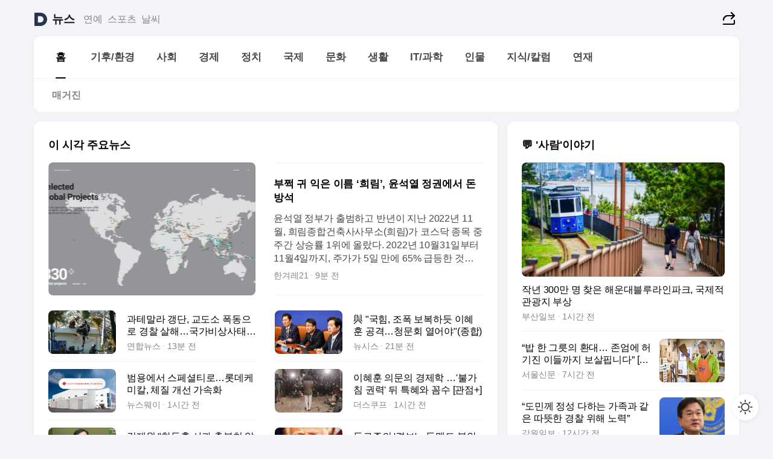

--- FILE ---
content_type: text/html
request_url: https://news.daum.net/
body_size: 101804
content:
<!DOCTYPE html>
<html lang="ko" class="pcweb">
	<head>
		<meta charset="utf-8" >
		<link rel="icon" href="https://t1.daumcdn.net/top/favicon/20241223/daum64x64.png" >
		<meta name="format-detection" content="telephone=no" >
		<meta 			name="viewport"
			content="width=device-width,initial-scale=1,minimum-scale=1,maximum-scale=1,user-scalable=no"
		>

		<script type="text/javascript" src="//t1.daumcdn.net/tiara/js/v1/tiara-1.2.0.min.js"></script>
		<script>
			function setDarkTheme(isDark) {
				document.documentElement.setAttribute('data-darktheme', isDark ? 'true' : 'false')
			}

			//TODO 다크모드
			if (window.matchMedia) {
				const storedThemeMode =
					(window.localStorage ? window.localStorage.getItem('selectedThemeMode') : null) || 'auto'

				if (storedThemeMode === 'auto') {
					const colorSchemeDark = window.matchMedia('(prefers-color-scheme: dark)')
					if (colorSchemeDark) {
						setDarkTheme(colorSchemeDark.matches)
					}
				} else {
					setDarkTheme(storedThemeMode === 'dark')
				}
			}
		</script>
		<link href="https://t1.daumcdn.net/top/tiller-pc/modoo-web/production/20251217111702/css/modoo.css" rel="stylesheet" >
		<title>다음뉴스 | 홈</title><meta property="og:title" content="다음뉴스 | 홈"> <meta property="og:description" content="다음뉴스"> <meta property="og:image" content="https://t1.daumcdn.net/liveboard/uploader/apps/modoo/bec06a577ee148b0a4baaf5aaa2bc9e2.png"> <meta name="description" content="다음뉴스"> 
	</head>
	<body id="modooRootContainer" data-sveltekit-preload-data="off" data-sveltekit-reload style="overflow-y: scroll">
		<div class="direct-link"><a href="#mainContent">본문 바로가기</a><a href="#gnbContent" id="gnbLink">메뉴 바로가기</a></div><div style="display: contents" class="pcweb" data-layout="PC">       <style>@charset "UTF-8";/*** 뉴스 섹션 ***/
#modoo .link_refresh{background-color:#fff;}
/* 레이아웃 */
#modoo .content-article .box_comp:first-of-type{margin-top:8px;}
#modoo .content-article .box_bnr_bizboard:first-of-type{margin-top:0;}
.mobile #modoo .box_bnr_bizboard + .box_grid{margin-top:-8px;}
/* header */
#modoo .head_service .logo_daum svg{fill:#273552;}
/* footer */
#modoo .doc-footer .inner_foot{margin:0;padding-top:32px;}
#modoo .doc-footer .list_foot{display:flex;flex-wrap:wrap;justify-content:center;}
#modoo .doc-footer .list_foot li{display:inline-block;position:relative;vertical-align:top;}
#modoo .doc-footer .list_foot li + li{padding-left:2px;}
#modoo .doc-footer small{padding-top:16px;}
/* 티커 */
.mobile #modoo .opt_rolling{margin-top:12px;}
/*** PC ***/
/* 레이아웃 */
.pcweb #modoo .box_grid{display:flex;}
.pcweb #modoo .grid_half{flex:1;min-width:0;}
.pcweb #modoo .grid_half + .grid_half{margin-left:16px;}
/* footer */
.pcweb #modoo .doc-footer .inner_foot{padding-top:55px;}
.pcweb #modoo .doc-footer small{padding-top:10px;}
/* 연재 - 전체페이지 */
.pcweb #modoo .content-article .box_news_series .item_newsbasic .tit_txt{display:block;display:-webkit-box;overflow:hidden;word-break:break-all;-webkit-box-orient:vertical;-webkit-line-clamp:2;max-height:2.5em;font-weight:400;font-size:1em;line-height:1.25;white-space:normal;}
.pcweb #modoo .content-article .box_news_series .item_newsbasic .wrap_thumb{width:108px;height:72px;margin-left:12px;background-size:26px 26px;}
.pcweb #modoo .content-article .box_news_series .item_newsbasic .desc_txt{display:none;}
/* 공통 이미지 */
#modoo .ico_news{display:block;overflow:hidden;font-size:1px;line-height:0;vertical-align:top;background:url(//t1.daumcdn.net/media/news/news2024/m/ico_news.svg) 0 0 no-repeat;background-size:200px 200px;color:transparent;}
/* 공통 */
#modoo .tit_news_etc{display:block;padding:20px 0 16px;font-weight:700;font-size:1.313em;line-height:1.19;border-bottom:solid 1px #000;}
#modoo .tit_list_etc{display:block;padding:10px 0 0 20px;font-weight:700;font-size:1.063em;line-height:1.29;text-indent:-20px;}
#modoo .etc_box{padding:20px 0;margin-top:20px;border-top:solid 1px rgba(0,0,0,0.04);}
#modoo .etc_box + .group_btn{justify-content:center;}
#modoo .news_etc .line_divider_4{margin-top:20px;padding-top:20px;border-top:solid 1px rgba(0,0,0,0.04);}
#modoo .news_etc .subtit_list_etc{display:block;font-weight:700;line-height:1.37;}
#modoo .news_etc .desc_box{padding-top:16px;}
#modoo .news_etc .group_btn.type_multiple{display:flex;flex-wrap:wrap;margin:-12px 0 0 -8px;}
#modoo .news_etc .group_btn.type_multiple .link_moreview{margin:12px 0 0 8px;}
#modoo .news_etc .area_etc .group_btn{text-align:left;padding-top:8px;}
#modoo .news_etc .list_box .tit_list_etc{padding-top:30px;}
#modoo .news_etc .list_etc li{position:relative;margin:8px 0 0 22px;color:rgba(0,0,0,0.72);line-height:1.37;}
#modoo .news_etc .list_etc li:before{display:block;position:absolute;top:8px;left:-13px;width:5px;height:5px;border-radius:50%;background-color:rgba(0,0,0,0.64);content:'';}
#modoo .news_etc .sublist_etc li{position:relative;margin:12px 0 0 14px;line-height:1.46;color:rgba(0,0,0,0.72);font-size:0.938em;}
#modoo .news_etc .sublist_etc li:before{display:block;position:absolute;top:8px;left:-12px;width:5px;height:5px;border-radius:50%;background-color:rgba(0,0,0,0.64);content:'';}
#modoo .news_etc .sublist_etc li + li{margin-top:20px;}
#modoo .news_etc .sublist_etc li .fc_emph{display:block;margin-top:8px;color:#4881F7;}
#modoo .news_etc .sublist_etc .tit_sublist{display:block;font-weight:400;padding-bottom:4px;}
#modoo .news_etc .etc_box .area_etc{padding-left:14px;}
#modoo .news_etc .etc_box .area_etc .desc_box{padding-top:8px;font-size:0.938em;line-height:1.46;}
#modoo .news_etc .bg_etc{display:block;overflow:hidden;max-width:none;font-size:0;line-height:0;text-indent:-9999px;background-repeat:no-repeat;margin:0 auto;}
#modoo .news_etc .bg_etc.list_process1{height:590px;background-image:url(//t1.daumcdn.net/media/news/news2024/m/img_list_process1.png);background-size:320px 590px;}
#modoo .news_etc .bg_etc.list_process2{height:734px;background-image:url(//t1.daumcdn.net/media/news/news2024/m/img_list_process2_251114.png);background-size:320px 734px;}
#modoo .news_etc .bg_etc.list_process3{height:553px;background-image:url(//t1.daumcdn.net/media/news/news2024/m/img_list_process3.png);background-size:320px 553px;}
#modoo .news_etc .process_pc{display:none;}
#modoo .news_etc .m_hide{display:none;}
/* box_etc_edit */
#modoo .box_etc_edit .etc_box{border-bottom:solid 1px rgba(0,0,0,0.04);}
#modoo .box_etc_edit .etc_box .desc_box{padding-top:0;}
/* box_etc_newscenter24 */
#modoo .box_etc_newscenter24 .etc_box .desc_box{padding-top:12px;line-height:1.37;color:rgba(0,0,0,0.72);}
#modoo .ico_time{width:22px;height:22px;}
#modoo .ico_call{width:22px;height:22px;background-position:-30px 0;}
#modoo .ico_fax{width:22px;height:22px;background-position:-60px 0;}
#modoo .group_service{display:flex;flex-wrap:wrap;padding-top:4px;margin-left:-12px;}
#modoo .group_service .item_service{display:inline-flex;align-items:center;justify-content:flex-start;margin:12px 0 0 12px;background-color:#F2F4F7;border-radius:8px;padding:13px 18px;font-size:0.938em;font-weight:700;line-height:1.46;word-break:break-all;}
#modoo .group_service .item_service .ico_news{flex-shrink:0;margin-right:8px;}
#modoo .box_etc_newscenter24 .list_box .tit_list_etc:first-child{padding-top:0;}
#modoo .box_etc_newscenter24 .etc_box{padding-bottom:0;}
#modoo .box_etc_newscenter24 .line_divider_4 + .sublist_etc li:first-child{margin-top:0;}
/* PC */
.pcweb #modoo .tit_news_etc{padding:30px 0 21px;}
.pcweb #modoo .line_divider_4{padding-top:30px;margin-top:30px;}
.pcweb #modoo .box_etc_edit,.pcweb #modoo .box_etc_newscenter24{padding-top:0;}
.pcweb #modoo .news_etc .m_hide{display:block;}
.pcweb #modoo .news_etc .pc_hide{display:none;}
.pcweb #modoo .news_etc .tit_news_etc{padding:30px 0 19px;}
.pcweb #modoo .news_etc .desc_box{padding-top:30px;}
.pcweb #modoo .news_etc .list_etc{margin-top:10px;}
.pcweb #modoo .news_etc .list_etc li{margin-top:6px;}
.pcweb #modoo .etc_box{margin-top:30px;padding:0;border-bottom:none;}
.pcweb #modoo .news_etc .group_btn{text-align:left;padding-top:16px;}
.pcweb #modoo .news_etc .group_btn.type_multiple{padding-top:16px;margin:0 0 0 -12px;}
.pcweb #modoo .news_etc .group_btn.type_multiple .link_moreview{margin:0 0 0 12px;}
.pcweb #modoo .group_service .item_service{margin:24px 0 0 12px;}
.pcweb #modoo .box_etc_newscenter24 .list_box .tit_list_etc:first-child{padding-top:30px;}
.pcweb #modoo .box_etc_newscenter24 .etc_box .desc_box{padding-top:16px;}
.pcweb #modoo .box_etc_newscenter24 .list_box .tit_list_etc{padding-top:0;}
.pcweb #modoo .news_etc .sublist_etc li{margin-top:30px;}
.pcweb #modoo .news_etc .area_etc .group_btn{padding-top:16px;}
.pcweb #modoo .news_etc .process_m{display:none;}
.pcweb #modoo .news_etc .process_pc{display:block;}
.pcweb #modoo .news_etc .bg_etc{max-width:none;margin-top:24px;}
.pcweb #modoo .news_etc .bg_etc.list_process1{height:658px;background-image:url(//t1.daumcdn.net/media/news/news2024/pc/img_list_process1_pc_251114.png);background-size:753px 658px;}
.pcweb #modoo .news_etc .bg_etc.list_process3{height:320px;background-image:url(//t1.daumcdn.net/media/news/news2024/pc/img_list_process3_pc.png);background-size:735px auto;}
/* 포인트 컬러 */
:root[data-darktheme=true] #modoo .ico_news{background-image:url(//t1.daumcdn.net/media/news/news2024/m/ico_news_dark.svg);}
:root[data-darktheme=true] #modoo .link_refresh{background-color:#1C1E21;}
:root[data-darktheme=true] #modoo .doc-footer .list_foot .btn_foot,:root[data-darktheme=true] #modoo .doc-footer .list_foot #daumMinidaum a{color:rgba(255,255,255,0.72);}
:root[data-darktheme=true] #modoo .doc-footer .info_policy .link_policy{color:rgba(255,255,255,0.48);}
:root[data-darktheme=true] #modoo .doc-footer .info_service{color:rgba(255,255,255,0.48);}
:root[data-darktheme=true] #modoo .tit_news_etc{border-color:#fff;}
:root[data-darktheme=true] #modoo .etc_box,:root[data-darktheme=true] #modoo .news_etc .line_divider_4{border-color:rgba(255,255,255,0.04);}
:root[data-darktheme=true] #modoo .group_box{border-color:rgba(255,255,255,0.08);}
:root[data-darktheme=true] #modoo .group_etc .list_etc li{color:rgba(255,255,255,0.72);}
:root[data-darktheme=true] #modoo .group_etc .list_etc li:before{background-color:rgba(255,255,255,0.72);}
:root[data-darktheme=true] #modoo .group_etc .sublist_etc li{color:rgba(255,255,255,0.72);}
:root[data-darktheme=true] #modoo .group_etc .sublist_etc li:before{background-color:rgba(255,255,255,0.72);}
:root[data-darktheme=true] #modoo .group_service .item_service{background-color:#2C2E33;color:#FFF;}
:root[data-darktheme=true] #modoo .news_etc .sublist_etc li{color:rgba(255,255,255,0.72);}
:root[data-darktheme=true] #modoo .news_etc .sublist_etc li:before{background-color:rgba(255,255,255,0.64);}
:root[data-darktheme=true] #modoo .news_etc .list_etc li{color:rgba(255,255,255,0.72);}
:root[data-darktheme=true] #modoo .news_etc .list_etc li:before{background-color:rgba(255,255,255,0.64);}
:root[data-darktheme=true] #modoo .box_etc_edit .etc_box{border-color:rgba(255,255,255,0.04);}
:root[data-darktheme=true] #modoo .box_etc_newscenter24 .group_box .txt_box{color:#fff;}
:root[data-darktheme=true] #modoo .box_etc_newscenter24 .etc_box .desc_box{color:rgba(255,255,255,0.72);}
:root[data-darktheme=true] #modoo .group_etc .sublist_etc li .fc_emph{color:#78A5FF;}
:root[data-darktheme=true] #modoo .head_service .logo_daum svg{fill:#fff;}</style> <div id="modoo" class="container-doc news-doc">    <header class="doc-header section_header"> <div class="head_service" data-tiara-layer="header"><div class="inner_service"><h1 class="doc-title"><a href="https://daum.net" class="logo_daum" data-tiara-layer="logo" aria-label="Daum" data-svelte-h="svelte-nb8sod"><svg focusable="false" aria-hidden="true" width="24" height="24" viewBox="0 0 24 24" xmlns="http://www.w3.org/2000/svg"><path d="M12 6.36C15.1152 6.36 17.6352 9.072 17.5152 12.2136C17.4024 15.2016 14.8536 17.64 11.8632 17.64H7.91762C7.65362 17.64 7.43762 17.424 7.43762 17.16V6.84C7.43762 6.576 7.65362 6.36 7.91762 6.36H11.9976M12 0H2.40002C1.60562 0 0.960022 0.6456 0.960022 1.44V22.56C0.960022 23.3544 1.60562 24 2.40002 24H12C18.6264 24 24 18.6264 24 12C24 5.3736 18.6264 0 12 0Z"></path></svg></a> <a href="https://news.daum.net" class="logo_service" data-tiara-layer="service">뉴스</a></h1> <div class="doc-relate"><strong class="screen_out" data-svelte-h="svelte-177cra8">관련 서비스</strong> <ul class="list_relate"> <li><a href="https://entertain.daum.net" class="link_service">연예</a> </li> <li><a href="https://sports.daum.net" class="link_service">스포츠</a> </li> <li><a href="https://weather.daum.net" class="link_service">날씨</a> </li></ul></div> <div class="util_header"><div class="util_share"><button type="button" id="rSocialShareButton" class="link_share" data-tiara-layer="share" data-svelte-h="svelte-1g1zbsh"><span class="ico_modoo ico_share">공유하기</span></button></div></div></div></div>  <div id="371ff85c-9d67-406b-865c-aa306d55baec" class="head_section"><nav id="gnbContent" class="section-gnb"><div class="inner_gnb"><h2 class="screen_out" data-svelte-h="svelte-1d9x8yw">메인메뉴</h2> <div class="wrap_gnb"><div class="list_gnb" data-tiara-layer="gnb"> <div class="flicking-viewport  "><div class="flicking-camera"><div data-key="b2fcf9fa-81e6-4743-88e9-b7a53c9413b5" class="flicking-panel" style="order: 9007199254740991"><a href="/news/home" class="link_gnb" role="menuitem" aria-current="page" data-tiara-layer="gnb1"> <span class="txt_gnb">홈</span></a> </div><div data-key="49fbdfa4-8d20-4750-bff8-6b4753ef7ede" class="flicking-panel" style="order: 9007199254740991"><a href="/news/climate" class="link_gnb" role="menuitem" data-tiara-layer="gnb2"> <span class="txt_gnb">기후/환경</span></a> </div><div data-key="84af19d6-e65d-4442-ae2f-e0d9b0f75127" class="flicking-panel" style="order: 9007199254740991"><a href="/news/society" class="link_gnb" role="menuitem" data-tiara-layer="gnb3"> <span class="txt_gnb">사회</span></a> </div><div data-key="4ce4014c-e46e-4c99-848e-cc3306efbd9b" class="flicking-panel" style="order: 9007199254740991"><a href="/news/economy" class="link_gnb" role="menuitem" data-tiara-layer="gnb4"> <span class="txt_gnb">경제</span></a> </div><div data-key="92bdeeaf-d412-47c8-989a-9c43e2e8dec1" class="flicking-panel" style="order: 9007199254740991"><a href="/news/politics" class="link_gnb" role="menuitem" data-tiara-layer="gnb5"> <span class="txt_gnb">정치</span></a> </div><div data-key="c815f5ce-b062-4883-97e0-5287490d1b9f" class="flicking-panel" style="order: 9007199254740991"><a href="/news/world" class="link_gnb" role="menuitem" data-tiara-layer="gnb6"> <span class="txt_gnb">국제</span></a> </div><div data-key="29cc3810-eb0c-44c1-ad53-705e58760aa7" class="flicking-panel" style="order: 9007199254740991"><a href="/news/culture" class="link_gnb" role="menuitem" data-tiara-layer="gnb7"> <span class="txt_gnb">문화</span></a> </div><div data-key="ef8e7ffc-cb74-49fb-b596-4d2714b4eb39" class="flicking-panel" style="order: 9007199254740991"><a href="/news/life" class="link_gnb" role="menuitem" data-tiara-layer="gnb8"> <span class="txt_gnb">생활</span></a> </div><div data-key="46cf8ee7-1c37-4338-a536-ba7bd4580d5a" class="flicking-panel" style="order: 9007199254740991"><a href="/news/tech" class="link_gnb" role="menuitem" data-tiara-layer="gnb9"> <span class="txt_gnb">IT/과학</span></a> </div><div data-key="24e400bc-a496-4aea-9a4c-30bd7d250f76" class="flicking-panel" style="order: 9007199254740991"><a href="/news/people" class="link_gnb" role="menuitem" data-tiara-layer="gnb10"> <span class="txt_gnb">인물</span></a> </div><div data-key="5b2df769-6d8f-4bb8-a142-4525079f1930" class="flicking-panel" style="order: 9007199254740991"><a href="/news/understanding" class="link_gnb" role="menuitem" data-tiara-layer="gnb11"> <span class="txt_gnb">지식/칼럼</span></a> </div><div data-key="9d59637c-f230-4e8d-a17e-2d940f33d571" class="flicking-panel" style="order: 9007199254740991"><a href="/news/series" class="link_gnb" role="menuitem" data-tiara-layer="gnb12"> <span class="txt_gnb">연재</span></a> </div></div>  </div> </div></div> </div></nav>   <div class="section-lnb"><div class="inner_lnb"><strong class="screen_out">홈 하위메뉴</strong> <div class="list_lnb" data-tiara-layer="lnb"> <div class="flicking-viewport  "><div class="flicking-camera"><div data-key="c07f8fc1-ebb0-431c-a25e-abafcad8cc97" class="flicking-panel" style="order: 9007199254740991"><a href="#none" class="link_lnb" role="menuitem" aria-current="page" style="" data-tiara-layer="lnb0"> <span class="txt_lnb undefined">홈</span></a> </div><div data-key="5d5e9c5a-0c35-47ed-bab0-0dd9aa43ffdf" class="flicking-panel" style="order: 9007199254740991"><a href="#none" class="link_lnb" role="menuitem" style="" data-tiara-layer="lnb1"> <span class="txt_lnb null">매거진</span></a> </div></div>  </div> </div></div></div></div> </header> <hr class="hide"> <div id="mainContent" class="main-content"><article class="content-article"><div class="inner_cont "> <div class="box_comp box_news_headline2" id="58d84141-b8dd-413c-9500-447b39ec29b9" data-tiara-layer="news-basic_B" data-tiara-custom="componentId=58d84141-b8dd-413c-9500-447b39ec29b9&amp;componentTitle=이 시각 주요뉴스&amp;componentClusterTitles=[종합순] 쿼터"><div class="box_tit"> <strong class="tit_box"><span class="txt_box"> 이 시각 주요뉴스</span> </strong>   </div> <ul class="list_newsheadline2"> <li><a class="item_newsheadline2" data-tiara-layer="news" data-tiara-ordnum="1" href="https://v.daum.net/v/20260119113929981" target="_self" data-title="%EB%B6%80%EC%A9%8D%20%EA%B7%80%20%EC%9D%B5%EC%9D%80%20%EC%9D%B4%EB%A6%84%20%E2%80%98%ED%9D%AC%EB%A6%BC%E2%80%99%2C%20%EC%9C%A4%EC%84%9D%EC%97%B4%20%EC%A0%95%EA%B6%8C%EC%97%90%EC%84%9C%20%EB%8F%88%EB%B0%A9%EC%84%9D" rel=""><div class="wrap_thumb"> <picture>  <source srcset="//img1.daumcdn.net/thumb/S686x440a.q80.fwebp/?fname=https%3A%2F%2Ft1.daumcdn.net%2Fnews%2F202601%2F19%2Fhani21%2F20260119113930453wjhn.jpg&amp;scode=media" type="image/webp">  <source srcset="//img1.daumcdn.net/thumb/S686x440a.q80/?fname=https%3A%2F%2Ft1.daumcdn.net%2Fnews%2F202601%2F19%2Fhani21%2F20260119113930453wjhn.jpg&amp;scode=media">  <img alt="" referrerpolicy="no-referrer" class="img_g"></picture></div> <div class="cont_thumb"><strong class="tit_txt">부쩍 귀 익은 이름 ‘희림’, 윤석열 정권에서 돈방석</strong> <p class="desc_txt">윤석열 정부가 출범하고 반년이 지난 2022년 11월, 희림종합건축사사무소(희림)가 코스닥 종목 중 주간 상승률 1위에 올랐다. 2022년 10월31일부터 11월4일까지, 주가가 5일 만에 65% 급등한 것이다. 특히 11월4일에는 장중 1만4850원으로 신고가를 기록했다. 희림은 윤석열의 부인 김건희씨가 운영했던 전시기획사 코바나컨텐츠의 후원사로, 윤석열</p> <span class="info_txt"><span class="con_txt"><span class="txt_info">한겨레21</span> <span class="txt_info">9분 전</span></span> </span></div>  </a> </li> <li><a class="item_newsheadline2" data-tiara-layer="news" data-tiara-ordnum="2" href="https://v.daum.net/v/20260119113527758" target="_self" data-title="%EA%B3%BC%ED%85%8C%EB%A7%90%EB%9D%BC%20%EA%B0%B1%EB%8B%A8%2C%20%EA%B5%90%EB%8F%84%EC%86%8C%20%ED%8F%AD%EB%8F%99%EC%9C%BC%EB%A1%9C%20%EA%B2%BD%EC%B0%B0%20%EC%82%B4%ED%95%B4%E2%80%A6%EA%B5%AD%EA%B0%80%EB%B9%84%EC%83%81%EC%82%AC%ED%83%9C%20%EC%84%A0%ED%8F%AC(%EC%A2%85%ED%95%A9)" rel=""><div class="wrap_thumb"> <picture>  <source srcset="//img1.daumcdn.net/thumb/S686x440a.q80.fwebp/?fname=https%3A%2F%2Ft1.daumcdn.net%2Fnews%2F202601%2F19%2Fyonhap%2F20260119113527400njor.jpg&amp;scode=media" type="image/webp">  <source srcset="//img1.daumcdn.net/thumb/S686x440a.q80/?fname=https%3A%2F%2Ft1.daumcdn.net%2Fnews%2F202601%2F19%2Fyonhap%2F20260119113527400njor.jpg&amp;scode=media">  <img alt="" referrerpolicy="no-referrer" class="img_g"></picture></div> <div class="cont_thumb"><strong class="tit_txt">과테말라 갱단, 교도소 폭동으로 경찰 살해…국가비상사태 선포(종합)</strong>  <span class="info_txt"><span class="con_txt"><span class="txt_info">연합뉴스</span> <span class="txt_info">13분 전</span></span> </span></div>  </a> </li> <li><a class="item_newsheadline2" data-tiara-layer="news" data-tiara-ordnum="3" href="https://v.daum.net/v/20260119112727337" target="_self" data-title="%E8%88%87%20%22%EA%B5%AD%ED%9E%98%2C%20%EC%A1%B0%ED%8F%AD%20%EB%B3%B4%EB%B3%B5%ED%95%98%EB%93%AF%20%EC%9D%B4%ED%98%9C%ED%9B%88%20%EA%B3%B5%EA%B2%A9%E2%80%A6%EC%B2%AD%EB%AC%B8%ED%9A%8C%20%EC%97%B4%EC%96%B4%EC%95%BC%22(%EC%A2%85%ED%95%A9)" rel=""><div class="wrap_thumb"> <picture>  <source srcset="//img1.daumcdn.net/thumb/S686x440a.q80.fwebp/?fname=https%3A%2F%2Ft1.daumcdn.net%2Fnews%2F202601%2F19%2Fnewsis%2F20260119112727774gixb.jpg&amp;scode=media" type="image/webp">  <source srcset="//img1.daumcdn.net/thumb/S686x440a.q80/?fname=https%3A%2F%2Ft1.daumcdn.net%2Fnews%2F202601%2F19%2Fnewsis%2F20260119112727774gixb.jpg&amp;scode=media">  <img alt="" referrerpolicy="no-referrer" class="img_g"></picture></div> <div class="cont_thumb"><strong class="tit_txt">與 "국힘, 조폭 보복하듯 이혜훈 공격…청문회 열어야"(종합)</strong>  <span class="info_txt"><span class="con_txt"><span class="txt_info">뉴시스</span> <span class="txt_info">21분 전</span></span> </span></div>  </a> </li> <li><a class="item_newsheadline2" data-tiara-layer="news" data-tiara-ordnum="4" href="https://v.daum.net/v/20260119102803085" target="_self" data-title="%EB%B2%94%EC%9A%A9%EC%97%90%EC%84%9C%20%EC%8A%A4%ED%8E%98%EC%85%9C%ED%8B%B0%EB%A1%9C%E2%80%A6%EB%A1%AF%EB%8D%B0%EC%BC%80%EB%AF%B8%EC%B9%BC%2C%20%EC%B2%B4%EC%A7%88%20%EA%B0%9C%EC%84%A0%20%EA%B0%80%EC%86%8D%ED%99%94" rel=""><div class="wrap_thumb"> <picture>  <source srcset="//img1.daumcdn.net/thumb/S686x440a.q80.fwebp/?fname=https%3A%2F%2Ft1.daumcdn.net%2Fnews%2F202601%2F19%2F552788-vZw4wcp%2F20260119102804289nglc.png&amp;scode=media" type="image/webp">  <source srcset="//img1.daumcdn.net/thumb/S686x440a.q80/?fname=https%3A%2F%2Ft1.daumcdn.net%2Fnews%2F202601%2F19%2F552788-vZw4wcp%2F20260119102804289nglc.png&amp;scode=media">  <img alt="" referrerpolicy="no-referrer" class="img_g"></picture></div> <div class="cont_thumb"><strong class="tit_txt">범용에서 스페셜티로…롯데케미칼, 체질 개선 가속화</strong>  <span class="info_txt"><span class="con_txt"><span class="txt_info">뉴스웨이</span> <span class="txt_info">1시간 전</span></span> </span></div>  </a> </li> <li><a class="item_newsheadline2" data-tiara-layer="news" data-tiara-ordnum="5" href="https://v.daum.net/v/20260119102110744" target="_self" data-title="%EC%9D%B4%ED%98%9C%ED%9B%88%20%EC%9D%98%EB%AC%B8%EC%9D%98%20%EA%B2%BD%EC%A0%9C%ED%95%99%20%E2%80%A6'%EB%B6%88%EA%B0%80%EC%B9%A8%20%EA%B6%8C%EB%A0%A5'%20%EB%92%A4%20%ED%8A%B9%ED%98%9C%EC%99%80%20%EA%BC%BC%EC%88%98%20%5B%EA%B4%80%EC%A0%90%2B%5D" rel=""><div class="wrap_thumb"> <picture>  <source srcset="//img1.daumcdn.net/thumb/S686x440a.q80.fwebp/?fname=https%3A%2F%2Ft1.daumcdn.net%2Fnews%2F202601%2F19%2Fthescoop1%2F20260119102111839qufi.jpg&amp;scode=media" type="image/webp">  <source srcset="//img1.daumcdn.net/thumb/S686x440a.q80/?fname=https%3A%2F%2Ft1.daumcdn.net%2Fnews%2F202601%2F19%2Fthescoop1%2F20260119102111839qufi.jpg&amp;scode=media">  <img alt="" referrerpolicy="no-referrer" class="img_g"></picture></div> <div class="cont_thumb"><strong class="tit_txt">이혜훈 의문의 경제학 …'불가침 권력' 뒤 특혜와 꼼수 [관점+]</strong>  <span class="info_txt"><span class="con_txt"><span class="txt_info">더스쿠프</span> <span class="txt_info">1시간 전</span></span> </span></div>  </a> </li> <li><a class="item_newsheadline2" data-tiara-layer="news" data-tiara-ordnum="6" href="https://v.daum.net/v/20260119101200292" target="_self" data-title="%EA%B9%80%EC%9E%AC%EC%9B%90%20%22%ED%95%9C%EB%8F%99%ED%9B%88%20%EC%82%AC%EA%B3%BC%20%EC%B6%A9%EB%B6%84%EC%B9%98%20%EC%95%8A%EC%95%84%E2%80%A6%20%ED%99%94%ED%95%A9%20%EC%9C%84%ED%95%9C%20%EC%B6%94%EA%B0%80%20%EC%A1%B0%EC%B9%98%20%EC%9E%88%EC%96%B4%EC%95%BC%22" rel=""><div class="wrap_thumb"><span class="ico_modoo  ico_vod3" data-svelte-h="svelte-1jcdy8h">동영상</span> <picture>  <source srcset="//img1.daumcdn.net/thumb/S686x440a.q80.fwebp/?fname=https%3A%2F%2Ft1.daumcdn.net%2Fnews%2F202601%2F19%2Fnocut%2F20260119101211060gihl.jpg&amp;scode=media" type="image/webp">  <source srcset="//img1.daumcdn.net/thumb/S686x440a.q80/?fname=https%3A%2F%2Ft1.daumcdn.net%2Fnews%2F202601%2F19%2Fnocut%2F20260119101211060gihl.jpg&amp;scode=media">  <img alt="" referrerpolicy="no-referrer" class="img_g"></picture></div> <div class="cont_thumb"><strong class="tit_txt">김재원 "한동훈 사과 충분치 않아… 화합 위한 추가 조치 있어야"</strong>  <span class="info_txt"><span class="con_txt"><span class="txt_info">노컷뉴스</span> <span class="txt_info">2시간 전</span></span> </span></div>  </a> </li> <li><a class="item_newsheadline2" data-tiara-layer="news" data-tiara-ordnum="7" href="https://v.daum.net/v/20260119100202783" target="_self" data-title="%EB%8F%88%EB%A1%9C%EC%A3%BC%EC%9D%98%20'%EA%B2%BD%EB%B3%B4'%E2%80%A6%EB%8F%99%EB%A7%B9%EB%8F%84%20%EB%B6%88%EC%95%88%ED%95%98%EB%8B%A4%5B%EC%BB%A4%EB%B2%84%EC%8A%A4%ED%86%A0%EB%A6%AC%5D" rel=""><div class="wrap_thumb"> <picture>  <source srcset="//img1.daumcdn.net/thumb/S686x440a.q80.fwebp/?fname=https%3A%2F%2Ft1.daumcdn.net%2Fnews%2F202601%2F19%2F552803-mWFEQy1%2F20260119100203373tteq.jpg&amp;scode=media" type="image/webp">  <source srcset="//img1.daumcdn.net/thumb/S686x440a.q80/?fname=https%3A%2F%2Ft1.daumcdn.net%2Fnews%2F202601%2F19%2F552803-mWFEQy1%2F20260119100203373tteq.jpg&amp;scode=media">  <img alt="" referrerpolicy="no-referrer" class="img_g"></picture></div> <div class="cont_thumb"><strong class="tit_txt">돈로주의 '경보'…동맹도 불안하다[커버스토리]</strong>  <span class="info_txt"><span class="con_txt"><span class="txt_info">생글생글</span> <span class="txt_info">2시간 전</span></span> </span></div>  </a> </li> <li><a class="item_newsheadline2" data-tiara-layer="news" data-tiara-ordnum="8" href="https://v.daum.net/v/20260119091142226" target="_self" data-title="%EF%A7%A1%EB%8C%80%ED%86%B5%EB%A0%B9%20%EC%A7%80%EC%A7%80%EC%9C%A8%2053%25%EB%A1%9C%20%EB%96%A8%EC%96%B4%EC%A0%B8%E2%80%A6%20%EA%B3%B5%EC%B2%9C%ED%97%8C%EA%B8%88%20%EB%93%B1%20%EC%97%AC%ED%8C%8C%20%5B%EB%A6%AC%EC%96%BC%EB%AF%B8%ED%84%B0%5D" rel=""><div class="wrap_thumb"> <picture>  <source srcset="//img1.daumcdn.net/thumb/S686x440a.q80.fwebp/?fname=https%3A%2F%2Ft1.daumcdn.net%2Fnews%2F202601%2F19%2Fchosun%2F20260119091145417brxv.jpg&amp;scode=media" type="image/webp">  <source srcset="//img1.daumcdn.net/thumb/S686x440a.q80/?fname=https%3A%2F%2Ft1.daumcdn.net%2Fnews%2F202601%2F19%2Fchosun%2F20260119091145417brxv.jpg&amp;scode=media">  <img alt="" referrerpolicy="no-referrer" class="img_g"></picture></div> <div class="cont_thumb"><strong class="tit_txt">李대통령 지지율 53%로 떨어져… 공천헌금 등 여파 [리얼미터]</strong>  <span class="info_txt"><span class="con_txt"><span class="txt_info">조선일보</span> <span class="txt_info">3시간 전</span></span> </span></div>  </a> </li> <li><a class="item_newsheadline2" data-tiara-layer="news" data-tiara-ordnum="9" href="https://v.daum.net/v/20260119091027169" target="_self" data-title="%EB%B0%95%EC%88%98%EC%98%81%20%22%EC%9D%B4%ED%98%9C%ED%9B%88%2C%20%EA%B0%80%EC%A1%B1%EA%B0%84%20%EA%B8%88%EC%9C%B5%EA%B1%B0%EB%9E%98%20%EC%A0%9C%EC%B6%9C%ED%95%B4%EC%95%BC%E2%80%A6%EC%98%A4%EB%8A%98%20%EC%B2%AD%EB%AC%B8%ED%9A%8C%20%EB%AA%BB%20%ED%95%B4%22" rel=""><div class="wrap_thumb"> <picture>  <source srcset="//img1.daumcdn.net/thumb/S686x440a.q80.fwebp/?fname=https%3A%2F%2Ft1.daumcdn.net%2Fnews%2F202601%2F19%2Fnewsis%2F20260119091027512hbar.jpg&amp;scode=media" type="image/webp">  <source srcset="//img1.daumcdn.net/thumb/S686x440a.q80/?fname=https%3A%2F%2Ft1.daumcdn.net%2Fnews%2F202601%2F19%2Fnewsis%2F20260119091027512hbar.jpg&amp;scode=media">  <img alt="" referrerpolicy="no-referrer" class="img_g"></picture></div> <div class="cont_thumb"><strong class="tit_txt">박수영 "이혜훈, 가족간 금융거래 제출해야…오늘 청문회 못 해"</strong>  <span class="info_txt"><span class="con_txt"><span class="txt_info">뉴시스</span> <span class="txt_info">3시간 전</span></span> </span></div>  </a> </li></ul> <div class="group_btn"><a href="#none" class="link_refresh" data-tiara-layer="refresh" data-tiara-ordnum="1"><span class="ico_modoo ico_refresh"></span>새로운<span class="emph_txt">뉴스</span> </a> <div aria-live="polite" class="screen_out"></div></div> <div aria-live="polite" class="screen_out"></div></div>  <div class="box_comp box_bnr_ad3"><div class="item_ad"><ins style="vertical-align:top" class="kakao_ad_area" data-ad-unit="DAN-mmSWWDWHey1VmpXQ" data-ad-width="100%" data-ad-onfail="onAdFailDAN-mmSWWDWHey1VmpXQ"></ins></div></div>  <div class="box_comp box_news_basic" id="e23739a4-8195-4c84-a4a4-d6a1e9e2e661" data-tiara-layer="news-basic" data-tiara-custom="componentId=e23739a4-8195-4c84-a4a4-d6a1e9e2e661&amp;componentTitle=오늘의 연재&amp;componentClusterTitles=미디어,에세이,과학이야기,경제정책,마주앉아 인터뷰,음식이야기,함께, 동물,여론조사,환경,오비추어리"><div class="box_tit"> <strong class="tit_box"><span class="txt_box"> 오늘의 연재</span> </strong>   </div> <div class="tabg_wrap"><div class="tab_g" role="tablist"> <div class="flicking-viewport  "><div class="flicking-camera"><div data-key="c1d0541c-417a-402f-91b5-125542cbe4c9" class="flicking-panel" style="order: 9007199254740991"><div class="item_tab" role="presentation"><a draggable="false" href="#" role="tab" aria-selected="true" aria-disabled="false" class="link_tab" data-tiara-layer="tab" data-tiara-ordnum="1">미디어 </a></div> </div><div data-key="bc7d2ffa-3081-4554-8f4c-20ba5268aff8" class="flicking-panel" style="order: 9007199254740991"><div class="item_tab" role="presentation"><a draggable="false" href="#" role="tab" aria-selected="false" aria-disabled="false" class="link_tab" data-tiara-layer="tab" data-tiara-ordnum="2">에세이 </a></div> </div><div data-key="595a0859-ca4a-43e4-8710-26ee860baaa5" class="flicking-panel" style="order: 9007199254740991"><div class="item_tab" role="presentation"><a draggable="false" href="#" role="tab" aria-selected="false" aria-disabled="false" class="link_tab" data-tiara-layer="tab" data-tiara-ordnum="3">과학이야기 </a></div> </div><div data-key="2665a494-aa9d-4828-8243-7058eb2f2273" class="flicking-panel" style="order: 9007199254740991"><div class="item_tab" role="presentation"><a draggable="false" href="#" role="tab" aria-selected="false" aria-disabled="false" class="link_tab" data-tiara-layer="tab" data-tiara-ordnum="4">경제정책 </a></div> </div><div data-key="78257fbd-0cd0-40f9-86b8-a65f9c83afd3" class="flicking-panel" style="order: 9007199254740991"><div class="item_tab" role="presentation"><a draggable="false" href="#" role="tab" aria-selected="false" aria-disabled="false" class="link_tab" data-tiara-layer="tab" data-tiara-ordnum="5">마주앉아 인터뷰 </a></div> </div><div data-key="772c46b5-13af-4152-9a0c-88cf8350e3de" class="flicking-panel" style="order: 9007199254740991"><div class="item_tab" role="presentation"><a draggable="false" href="#" role="tab" aria-selected="false" aria-disabled="false" class="link_tab" data-tiara-layer="tab" data-tiara-ordnum="6">음식이야기 </a></div> </div><div data-key="16cde9d8-2d01-4ad1-851e-44a2b6226413" class="flicking-panel" style="order: 9007199254740991"><div class="item_tab" role="presentation"><a draggable="false" href="#" role="tab" aria-selected="false" aria-disabled="false" class="link_tab" data-tiara-layer="tab" data-tiara-ordnum="7">함께, 동물 </a></div> </div><div data-key="1bba4b6d-a5e6-4034-8910-2f14086a8101" class="flicking-panel" style="order: 9007199254740991"><div class="item_tab" role="presentation"><a draggable="false" href="#" role="tab" aria-selected="false" aria-disabled="false" class="link_tab" data-tiara-layer="tab" data-tiara-ordnum="8">여론조사 </a></div> </div><div data-key="04436edf-8f15-423e-9a2c-4d45d47e56e9" class="flicking-panel" style="order: 9007199254740991"><div class="item_tab" role="presentation"><a draggable="false" href="#" role="tab" aria-selected="false" aria-disabled="false" class="link_tab" data-tiara-layer="tab" data-tiara-ordnum="9">환경 </a></div> </div><div data-key="61253e61-7c9a-4b20-901c-5bb903d2a77d" class="flicking-panel" style="order: 9007199254740991"><div class="item_tab" role="presentation"><a draggable="false" href="#" role="tab" aria-selected="false" aria-disabled="false" class="link_tab" data-tiara-layer="tab" data-tiara-ordnum="10">오비추어리 </a></div> </div></div>  </div></div>  </div>  <ul class="list_newsbasic"> <li><a class="item_newsbasic" data-tiara-layer="news" data-tiara-ordnum="1" href="https://v.daum.net/v/20260119103244361" target="_self" data-title="%22%EC%84%9C%EB%B6%80%EC%A7%80%EB%B2%95%20%ED%8F%AD%EB%8F%99%2C%201%EB%85%84%20%EC%A7%80%EB%82%AC%EC%A7%80%EB%A7%8C...%20%EC%97%AC%EC%A0%84%ED%9E%88%20%EB%B0%98%EC%84%B1%EC%9D%80%20%EC%97%86%EB%8B%A4%22" rel=""><div class="wrap_thumb"><picture>  <source srcset="//img1.daumcdn.net/thumb/S324x208a.q80.fwebp/?fname=https%3A%2F%2Ft1.daumcdn.net%2Fnews%2F202601%2F19%2Fohmynews%2F20260119103246515vlll.jpg&amp;scode=media" type="image/webp">  <source srcset="//img1.daumcdn.net/thumb/S324x208a.q80/?fname=https%3A%2F%2Ft1.daumcdn.net%2Fnews%2F202601%2F19%2Fohmynews%2F20260119103246515vlll.jpg&amp;scode=media">  <img alt="" referrerpolicy="no-referrer" class="img_g"></picture>  </div> <div class="cont_thumb"><strong class="tit_txt">"서부지법 폭동, 1년 지났지만... 여전히 반성은 없다"</strong> <p class="desc_txt">[이영광 기자] 19일은 윤석열 전 대통령 구속 영장 발부에 반발한 폭도들이 서울서부지법에 난입해 폭동을 일으킨 지 1년 되는 날이다. 서부지법 폭동은 우리 국민에게 큰 충격을 준 사건이었다. 그런데 폭동을 일으켰던 사람들은 제대로 처벌받았을까. 지난 13일 MBC &lt; PD수첩 >에서는 '서부지법 폭동 1년 그들은 지금?' 편이 방송됐다. 서부지법 폭동 당</p> <span class="info_txt"><span class="con_txt"> <span class="txt_info">오마이뉴스</span> <span class="txt_info">1시간 전</span></span> </span></div>  </a> </li> <li><a class="item_newsbasic" data-tiara-layer="news" data-tiara-ordnum="2" href="https://v.daum.net/v/20260117141125534" target="_self" data-title="'%EC%A4%91%EB%85%84%20%EB%82%A8%EB%AF%B8%EC%83%88'%20%EA%B7%B8%20%EB%84%88%EB%A8%B8" rel=""><div class="wrap_thumb"><picture>  <source srcset="//img1.daumcdn.net/thumb/S324x208a.q80.fwebp/?fname=https%3A%2F%2Ft1.daumcdn.net%2Fnews%2F202601%2F17%2Fmediatoday%2F20260117141126943bslv.jpg&amp;scode=media" type="image/webp">  <source srcset="//img1.daumcdn.net/thumb/S324x208a.q80/?fname=https%3A%2F%2Ft1.daumcdn.net%2Fnews%2F202601%2F17%2Fmediatoday%2F20260117141126943bslv.jpg&amp;scode=media">  <img alt="" referrerpolicy="no-referrer" class="img_g"></picture>  </div> <div class="cont_thumb"><strong class="tit_txt">'중년 남미새' 그 너머</strong> <p class="desc_txt">[이슬기의 미다시 (미디어 다시 읽기)] [미디어오늘 ] 어디서 본 것만 같다. 특히 “요즘은 남자애들이 여자애들 눈치 더 많이 보잖아” 하는 부분. 남성 직원에게는 친절한데 여성 직원에게는 날을 세우고, “요즘은 남자 여자 할 것 없다”는 식으로 성차별적 구조를 무화시키는 말을 수시로 한다. '요즘을 사는 여자'인 내가 겪었다는데 바로 눈 앞에서 나의</p> <span class="info_txt"><span class="con_txt"> <span class="txt_info">미디어오늘</span> <span class="txt_info">2일 전</span></span> </span></div>  </a> </li> <li><a class="item_newsbasic" data-tiara-layer="news" data-tiara-ordnum="3" href="https://v.daum.net/v/20260113103744952" target="_self" data-title="300%EC%9D%BC%20%EB%84%98%EA%B2%8C%20%EA%B3%A0%EA%B3%B5%EB%86%8D%EC%84%B1%2C%20%20%EB%8C%80%EB%B2%95%EC%9B%90%ED%8C%90%EA%B2%B0%20%EB%82%9C%20'%EC%84%B8%EC%A2%85%ED%98%B8%ED%85%94%20%EB%85%B8%EB%8F%99%EC%9E%90'%EC%97%90%EA%B2%8C%20%ED%95%9C%20%EC%A7%88%EB%AC%B8" rel=""><div class="wrap_thumb"><picture>  <source srcset="//img1.daumcdn.net/thumb/S324x208a.q80.fwebp/?fname=https%3A%2F%2Ft1.daumcdn.net%2Fnews%2F202601%2F13%2Fohmynews%2F20260113103745895zpde.png&amp;scode=media" type="image/webp">  <source srcset="//img1.daumcdn.net/thumb/S324x208a.q80/?fname=https%3A%2F%2Ft1.daumcdn.net%2Fnews%2F202601%2F13%2Fohmynews%2F20260113103745895zpde.png&amp;scode=media">  <img alt="" referrerpolicy="no-referrer" class="img_g"></picture>  </div> <div class="cont_thumb"><strong class="tit_txt">300일 넘게 고공농성,  대법원판결 난 '세종호텔 노동자'에게 한 질문</strong> <p class="desc_txt">[이영광 기자] 서울의 대표적인 번화가로 꼽히는 곳 중 하나인 명동에 300일 넘게 고공농성 한 사람이 있다. 세종호텔에서 해고된 고진수씨다. 그가 2025년 2월을 시작해 오는 14일 오후 1시 고공농성을 해제할 예정이다. 세종호텔 해고노동자의 복직을 요구하는 고공농성이 336일 만에 중단되는 셈이다. 그는 왜 법원에서 해고가 정당했다는 판결을 받고도 3</p> <span class="info_txt"><span class="con_txt"> <span class="txt_info">오마이뉴스</span> <span class="txt_info">6일 전</span></span> </span></div>  </a> </li> <li><a class="item_newsbasic" data-tiara-layer="news" data-tiara-ordnum="4" href="https://v.daum.net/v/20260112155800565" target="_self" data-title="%EA%B2%8C%EC%9E%84%20%EA%B0%9C%EB%B0%9C%EC%9E%90%EB%A1%9C%20%EB%B3%80%EC%8B%A0%ED%95%9C%20%EC%9D%B4%EC%84%B8%EB%8F%8C%209%EB%8B%A8%2C%20AI%EA%B0%80%20%EB%B0%94%EA%BE%BC%20%EB%B0%94%EB%91%91%EA%B3%84" rel=""><div class="wrap_thumb"><picture>  <source srcset="//img1.daumcdn.net/thumb/S324x208a.q80.fwebp/?fname=https%3A%2F%2Ft1.daumcdn.net%2Fnews%2F202601%2F12%2Fohmynews%2F20260112155806555ewuh.jpg&amp;scode=media" type="image/webp">  <source srcset="//img1.daumcdn.net/thumb/S324x208a.q80/?fname=https%3A%2F%2Ft1.daumcdn.net%2Fnews%2F202601%2F12%2Fohmynews%2F20260112155806555ewuh.jpg&amp;scode=media">  <img alt="" referrerpolicy="no-referrer" class="img_g"></picture>  </div> <div class="cont_thumb"><strong class="tit_txt">게임 개발자로 변신한 이세돌 9단, AI가 바꾼 바둑계</strong> <p class="desc_txt">[이영광 기자] 알파고와 이세돌 9단의 대국 10년을 맞이해 지난 5일 EBS &lt;다큐프라임>에서는 '알파고 10년, AI와 바둑' 편이 방송됐다. 이날 방송에서는 게임 개발자로 변신한 이세돌 9단이 들려주는 알파고와의 대국 이야기와 AI로 달라진 바둑계 상황을 담았다. 다큐에 대해 좀 더 많은 이야기를 들어 보고자 지난 7일 경기도 고양시에 있는 EBS 사</p> <span class="info_txt"><span class="con_txt"> <span class="txt_info">오마이뉴스</span> <span class="txt_info">7일 전</span></span> </span></div>  </a> </li> <li><a class="item_newsbasic" data-tiara-layer="news" data-tiara-ordnum="5" href="https://v.daum.net/v/20260110063650166" target="_self" data-title="%EC%BC%80%EC%9D%B4%EB%B8%94%EC%B9%B4%EA%B0%80%20'%EC%88%99%EC%9B%90'%20%EC%82%AC%EC%97%85%3F%20%EC%96%B8%EB%A1%A0%20%ED%94%84%EB%A0%88%EC%9E%84%EC%97%90%20%EA%B0%80%EB%A0%A4%EC%A7%84%20%EB%B3%B8%EC%A7%88%EC%9D%80" rel=""><div class="wrap_thumb"><picture>  <source srcset="//img1.daumcdn.net/thumb/S324x208a.q80.fwebp/?fname=https%3A%2F%2Ft1.daumcdn.net%2Fnews%2F202601%2F10%2Fmediatoday%2F20260110063652086xaze.jpg&amp;scode=media" type="image/webp">  <source srcset="//img1.daumcdn.net/thumb/S324x208a.q80/?fname=https%3A%2F%2Ft1.daumcdn.net%2Fnews%2F202601%2F10%2Fmediatoday%2F20260110063652086xaze.jpg&amp;scode=media">  <img alt="" referrerpolicy="no-referrer" class="img_g"></picture>  </div> <div class="cont_thumb"><strong class="tit_txt">케이블카가 '숙원' 사업? 언론 프레임에 가려진 본질은</strong> <p class="desc_txt">[지역 기자의 시선] [미디어오늘 ] 기후에너지환경부 산하 낙동강유역환경청은 영남알프스 케이블카 개발 사업을 재검토하라는 내용의 환경영향평가 협의 의견을 지난달 30일 울산시 울주군에 통보했다. '재검토'는 환경영향평가 결과에 동의하지 않는다는 의미로, 정부 부처가 평가에 부동의한다는 의견을 내면 사업을 진행할 수 없다. 2001년부터 시작된 이 사업은</p> <span class="info_txt"><span class="con_txt"> <span class="txt_info">미디어오늘</span> <span class="txt_info">9일 전</span></span> </span></div>  </a> </li></ul> <div class="group_btn"><a href="#none" class="link_refresh" data-tiara-layer="refresh" data-tiara-ordnum="1"><span class="ico_modoo ico_refresh"></span>새로운<span class="emph_txt">연재</span> </a> <div aria-live="polite" class="screen_out"></div></div> <div aria-live="polite" class="screen_out"></div></div>  <div class="box_comp box_news_column" id="636d01ee-21b2-44ba-9427-d2cd44f4f7c9" data-tiara-layer="news-colum" data-tiara-custom="componentId=636d01ee-21b2-44ba-9427-d2cd44f4f7c9&amp;componentTitle=시사 매거진&amp;componentClusterTitles=[뉴스홈] 시사매거진"><div class="box_tit"> <strong class="tit_box"><span class="txt_box"> 시사 매거진</span> </strong>  <div class="wrap_help type_help" data-tiara-layer="tooltip"> <button type="button" class="btn_help" aria-expanded="false"><span class="ico_modoo ico_help" data-svelte-h="svelte-175mque">도움말</span></button> <div class="layer_tooltip"><span class="ico_modoo ico_tooltip"></span> <p class="txt_tooltip">주·월간으로 발행하는 시사전문지 기사를 최신순으로 제공합니다.</p>  <button type="button" class="btn_close" data-svelte-h="svelte-1uszoxy"><span class="ico_modoo ico_close">도움말 팝업 닫기</span></button></div></div> </div> <div class="slide_newscolumn"><div class="wrap_scroll"><ul class="list_newscolumn"><li><a class="item_newscolumn" data-tiara-layer="news" data-tiara-ordnum="1" href="https://v.daum.net/v/20260119114725269" target="_self" data-title="%5B%EC%B2%9C%EC%95%88%2024%EC%8B%9C%5D%20%EC%B2%9C%EC%95%88%EC%8B%9C%2C%20%EC%B6%A9%EB%82%A8%20%EB%84%98%EC%96%B4%20%EB%8C%80%ED%95%9C%EB%AF%BC%EA%B5%AD%20%E2%80%98%EC%A4%91%EC%8B%AC%EC%B6%95%E2%80%99%20%EB%8F%84%EC%95%BD%E2%80%A6%EC%98%AC%ED%95%B4%20%EC%84%B1%EC%9E%A5%20%EC%A0%84%EB%9E%B5" rel=""><div class="wrap_thumb"> <span class="img_g" style="background-image:url(//img1.daumcdn.net/thumb/S700x820a.q80/?fname=https%3A%2F%2Ft1.daumcdn.net%2Fnews%2F202601%2F19%2Fsisapress%2F20260119114726378qxnd.jpg&amp;scode=media)"></span></div> <div class="cont_thumb"><strong class="tit_txt">[천안 24시] 천안시, 충남 넘어 대한민국 ‘중심축’ 도약…올해 성장 전략</strong> <p class="desc_txt">(시사저널=박인옥 충청본부 기자) 천안시는 2026년 시정운영 3대 기조로 '성장·안전·동행'을 제시하고, '성장'을 시정 전반을 관통하는 최우선 가치로 설정했다고 19일 밝혔다. 시는 올해 100만 대도시로의 도약을 목표로 스마트 기술 확산, 첨단·전략산업 육성 및 인재 양성, 공간 혁신과 교통망 확충, 시민 체감 경제 활성화 등 미래산업 기반 확충과 민</p> <span class="info_txt"><span class="con_txt"><span class="txt_info">시사저널</span> <span class="txt_info">방금 전</span></span> </span></div>  </a> </li><li><a class="item_newscolumn" data-tiara-layer="news" data-tiara-ordnum="2" href="https://v.daum.net/v/20260119114542225" target="_self" data-title="%5B%EB%8C%80%EC%A0%84%2024%EC%8B%9C%5D%20%EB%8C%80%EB%8D%95%EA%B5%AC%2C%202026%20%EB%8C%80%EB%8D%95%EB%B1%85%ED%81%AC%20%EC%8B%9C%ED%96%89...%EC%A7%80%EC%97%AD%20%EC%88%98%EC%83%81%EA%B3%B5%EC%9D%B8%20%EA%B8%88%EC%9C%B5%EB%B6%80%EB%8B%B4%20%EC%99%84%ED%99%94" rel=""><div class="wrap_thumb"> <span class="img_g" style="background-image:url(//img1.daumcdn.net/thumb/S700x820a.q80/?fname=https%3A%2F%2Ft1.daumcdn.net%2Fnews%2F202601%2F19%2Fsisapress%2F20260119114543916tqcc.png&amp;scode=media)"></span></div> <div class="cont_thumb"><strong class="tit_txt">[대전 24시] 대덕구, 2026 대덕뱅크 시행...지역 수상공인 금융부담 완화</strong> <p class="desc_txt">(시사저널=강창구 충청본부 기자) 대전 대덕구는 지역 소상공인의 금융 부담을 완화하기 위해 소상공인 대출지원사업 '2026 대덕뱅크'를 시행한다고 19일 밝혔다. 대덕뱅크는 업체당 최대 2000만원 한도 내에서 대출을 지원하고, 대출 이자 연 3%와 신용보증수수료 연 1.1%를 2년간 지원하는 사업이다. 2020년 시행 이후 현재까지 총 1290명이 해당</p> <span class="info_txt"><span class="con_txt"><span class="txt_info">시사저널</span> <span class="txt_info">2분 전</span></span> </span></div>  </a> </li></ul></div></div> <div class="group_btn"><a href="#none" class="link_refresh" data-tiara-layer="refresh" data-tiara-ordnum="1"><span class="ico_modoo ico_refresh"></span>새로운<span class="emph_txt">뉴스</span> <span class="count_page"><span class="screen_out" data-svelte-h="svelte-1o6cat8">현재 페이지</span> <em class="num_page">1</em> <span class="txt_bar" data-svelte-h="svelte-9smbok">/</span> <span class="screen_out" data-svelte-h="svelte-1lsj8ok">전체 페이지</span> <span class="total_page">3</span></span></a> <div aria-live="polite" class="screen_out"></div></div> <div aria-live="polite" class="screen_out"></div></div>  <div class="box_comp box_news_column" id="9c90dea9-ce6a-4122-b691-d2fa1c569ca2" data-tiara-layer="news-colum" data-tiara-custom="componentId=9c90dea9-ce6a-4122-b691-d2fa1c569ca2&amp;componentTitle=라이프 매거진&amp;componentClusterTitles=[뉴스홈] 라이프매거진"><div class="box_tit"> <strong class="tit_box"><span class="txt_box"> 라이프 매거진</span> </strong>  <div class="wrap_help type_help" data-tiara-layer="tooltip"> <button type="button" class="btn_help" aria-expanded="false"><span class="ico_modoo ico_help" data-svelte-h="svelte-175mque">도움말</span></button> <div class="layer_tooltip"><span class="ico_modoo ico_tooltip"></span> <p class="txt_tooltip">문화와 생활정보를 담은 라이프 전문지 기사를 최신순으로 제공합니다.</p>  <button type="button" class="btn_close" data-svelte-h="svelte-1uszoxy"><span class="ico_modoo ico_close">도움말 팝업 닫기</span></button></div></div> </div> <div class="slide_newscolumn"><div class="wrap_scroll"><ul class="list_newscolumn"><li><a class="item_newscolumn" data-tiara-layer="news" data-tiara-ordnum="1" href="https://v.daum.net/v/20260119101627503" target="_self" data-title="%22%EC%9E%90%EC%8B%9D%20%EB%95%8C%EB%AC%B8%EC%97%90%20%EC%9D%BC%20%EA%B7%B8%EB%A7%8C%EB%92%80%EB%8B%A4%22%EB%8D%98%20%EC%97%84%EB%A7%88%EC%9D%98%20%EB%94%B8%EC%9D%B4%20%EC%9B%8C%ED%82%B9%EB%A7%98%EC%9D%B4%20%EB%90%90%EB%8B%A4" rel=""><div class="wrap_thumb"> <span class="img_g" style="background-image:url(//img1.daumcdn.net/thumb/S700x820a.q80/?fname=https%3A%2F%2Ft1.daumcdn.net%2Fnews%2F202601%2F19%2FBabynews%2F20260119101628761aajq.jpg&amp;scode=media)"></span></div> <div class="cont_thumb"><strong class="tit_txt">"자식 때문에 일 그만뒀다"던 엄마의 딸이 워킹맘이 됐다</strong> <p class="desc_txt">【베이비뉴스 김솔미 기자】 낳고 싶어도 망설이는 이유, 엄마아빠의 작은 목소리에서 시작합니다. 그동안 말해지지 않은 '결코 사소하지 않은' 임신, 출산, 그리고 육아 이야기. 는 2026년 지금, 아이 키우는 양육자들의 진짜 현실을 기록합니다. Q. 일과 육아를 병행하면서 가장 힘든 점은 무엇이었나요? "(일과 육아를 병행하면서) 엄마 생각이 많이 나더라고</p> <span class="info_txt"><span class="con_txt"><span class="txt_info">베이비뉴스</span> <span class="txt_info">2시간 전</span></span> </span></div>  </a> </li><li><a class="item_newscolumn" data-tiara-layer="news" data-tiara-ordnum="2" href="https://v.daum.net/v/20260119100142768" target="_self" data-title="%ED%8A%B8%EB%9F%BC%ED%94%84%20%EC%A0%95%EB%B6%80%2C%20%22%EA%B9%80%EC%B9%98%20%EB%A8%B9%EC%96%B4%EB%9D%BC%22%E2%80%A6%20%ED%99%95%20%EB%B0%94%EB%80%90%20%EC%8B%9D%EC%9D%B4%EC%A7%80%EC%B9%A8%2C%20%EC%9D%98%EC%99%B8%EC%9D%98%20%EA%B1%B4%EA%B0%95%20%EC%8B%9D%ED%92%88%EC%9D%80%3F" rel=""><div class="wrap_thumb"> <span class="img_g" style="background-image:url(//img1.daumcdn.net/thumb/S700x820a.q80/?fname=https%3A%2F%2Ft1.daumcdn.net%2Fnews%2F202601%2F19%2FHidoc%2F20260119100144369twtz.png&amp;scode=media)"></span></div> <div class="cont_thumb"><strong class="tit_txt">트럼프 정부, "김치 먹어라"… 확 바뀐 식이지침, 의외의 건강 식품은?</strong> <p class="desc_txt">2026년 1월, 미국 행정부가 만성질환의 급증을 더 이상 방치할 수 없는 '건강 비상사태(Health Emergency)'로 규정하고, 수십 년간 이어져 온 영양 정책의 근간을 바꾸었다. 이번 '2025-2030 식생활 지침'의 파격적인 행보는 단순 칼로리 제한을 넘어선다. 가장 눈에 띄는 대목은 한국의 '김치'를 건강 필수 식품으로 지목한 점과, 초가</p> <span class="info_txt"><span class="con_txt"><span class="txt_info">하이닥</span> <span class="txt_info">2시간 전</span></span> </span></div>  </a> </li></ul></div></div> <div class="group_btn"><a href="#none" class="link_refresh" data-tiara-layer="refresh" data-tiara-ordnum="1"><span class="ico_modoo ico_refresh"></span>새로운<span class="emph_txt">뉴스</span> <span class="count_page"><span class="screen_out" data-svelte-h="svelte-1o6cat8">현재 페이지</span> <em class="num_page">1</em> <span class="txt_bar" data-svelte-h="svelte-9smbok">/</span> <span class="screen_out" data-svelte-h="svelte-1lsj8ok">전체 페이지</span> <span class="total_page">3</span></span></a> <div aria-live="polite" class="screen_out"></div></div> <div aria-live="polite" class="screen_out"></div></div>  <div class="box_comp box_news_basic" id="b770f07e-b033-4d31-9510-edfce32e1fb7" data-tiara-layer="photo-styler" data-tiara-custom="componentId=b770f07e-b033-4d31-9510-edfce32e1fb7&amp;componentTitle=사진으로 본 오늘&amp;componentClusterTitles=TF사진관,뉴스1 PICK,포토뉴스,포토IN,오늘의 1면 사진,포토뉴스,한강로 사진관,모멘트,쿠키포토,청계천 옆 사진관,노컷한컷,오마이포토,사진의 조각,경향포토,정동길 옆 사진관,포토多이슈,이상섭의 포토가게,렌즈로 본 세상,한 컷의 울림,사진잇슈,아이포토,포토 in 월드"><div class="box_tit"> <strong class="tit_box"><a class="link_tit" data-tiara-layer="title" href="https://news.daum.net/photo" target="_self" rel=""><span class="txt_box"> 사진으로 본 오늘 <span class="ico_modoo ico_arrow4"></span></span> </a></strong>   </div> <div class="tabg_wrap"><div class="tab_g" role="tablist"> <div class="flicking-viewport  "><div class="flicking-camera"><div data-key="4e38d9d5-daff-48a5-abdb-081cd7914518" class="flicking-panel" style="order: 9007199254740991"><div class="item_tab" role="presentation"><a draggable="false" href="#" role="tab" aria-selected="true" aria-disabled="false" class="link_tab" data-tiara-layer="tab" data-tiara-ordnum="1">TF사진관 </a></div> </div><div data-key="ab4ef7f0-749f-456e-a66d-036d5596514b" class="flicking-panel" style="order: 9007199254740991"><div class="item_tab" role="presentation"><a draggable="false" href="#" role="tab" aria-selected="false" aria-disabled="false" class="link_tab" data-tiara-layer="tab" data-tiara-ordnum="2">뉴스1 PICK </a></div> </div><div data-key="b1fad359-55ac-474a-8fdb-c9465a16bbc6" class="flicking-panel" style="order: 9007199254740991"><div class="item_tab" role="presentation"><a draggable="false" href="#" role="tab" aria-selected="false" aria-disabled="false" class="link_tab" data-tiara-layer="tab" data-tiara-ordnum="3">포토뉴스 </a></div> </div><div data-key="9e4aa6f1-283e-4c8d-88fc-8f2adf2f4dbb" class="flicking-panel" style="order: 9007199254740991"><div class="item_tab" role="presentation"><a draggable="false" href="#" role="tab" aria-selected="false" aria-disabled="false" class="link_tab" data-tiara-layer="tab" data-tiara-ordnum="4">포토IN </a></div> </div><div data-key="413f5c75-53b7-42ba-83df-7393e35d8285" class="flicking-panel" style="order: 9007199254740991"><div class="item_tab" role="presentation"><a draggable="false" href="#" role="tab" aria-selected="false" aria-disabled="false" class="link_tab" data-tiara-layer="tab" data-tiara-ordnum="5">오늘의 1면 사진 </a></div> </div><div data-key="6a195047-915c-49ab-925b-dc3a011a6f6b" class="flicking-panel" style="order: 9007199254740991"><div class="item_tab" role="presentation"><a draggable="false" href="#" role="tab" aria-selected="false" aria-disabled="false" class="link_tab" data-tiara-layer="tab" data-tiara-ordnum="6">포토뉴스 </a></div> </div><div data-key="2339c6d6-5e51-4531-8b06-30cb5ec16023" class="flicking-panel" style="order: 9007199254740991"><div class="item_tab" role="presentation"><a draggable="false" href="#" role="tab" aria-selected="false" aria-disabled="false" class="link_tab" data-tiara-layer="tab" data-tiara-ordnum="7">한강로 사진관 </a></div> </div><div data-key="b3cb70cf-5bd3-47f7-8f3d-491b210e66f8" class="flicking-panel" style="order: 9007199254740991"><div class="item_tab" role="presentation"><a draggable="false" href="#" role="tab" aria-selected="false" aria-disabled="false" class="link_tab" data-tiara-layer="tab" data-tiara-ordnum="8">모멘트 </a></div> </div><div data-key="63f7a44d-ed06-4e70-863b-93b59e536552" class="flicking-panel" style="order: 9007199254740991"><div class="item_tab" role="presentation"><a draggable="false" href="#" role="tab" aria-selected="false" aria-disabled="false" class="link_tab" data-tiara-layer="tab" data-tiara-ordnum="9">쿠키포토 </a></div> </div><div data-key="66a6f43b-1e00-4092-994b-2d49644251c7" class="flicking-panel" style="order: 9007199254740991"><div class="item_tab" role="presentation"><a draggable="false" href="#" role="tab" aria-selected="false" aria-disabled="false" class="link_tab" data-tiara-layer="tab" data-tiara-ordnum="10">청계천 옆 사진관 </a></div> </div><div data-key="520c2570-b48b-43f2-a3e2-338d5496c5b1" class="flicking-panel" style="order: 9007199254740991"><div class="item_tab" role="presentation"><a draggable="false" href="#" role="tab" aria-selected="false" aria-disabled="false" class="link_tab" data-tiara-layer="tab" data-tiara-ordnum="11">노컷한컷 </a></div> </div><div data-key="54657d65-ada8-4848-9721-5f9edf5d670d" class="flicking-panel" style="order: 9007199254740991"><div class="item_tab" role="presentation"><a draggable="false" href="#" role="tab" aria-selected="false" aria-disabled="false" class="link_tab" data-tiara-layer="tab" data-tiara-ordnum="12">오마이포토 </a></div> </div><div data-key="bd4a160e-94ec-4117-9212-d4798872e48c" class="flicking-panel" style="order: 9007199254740991"><div class="item_tab" role="presentation"><a draggable="false" href="#" role="tab" aria-selected="false" aria-disabled="false" class="link_tab" data-tiara-layer="tab" data-tiara-ordnum="13">사진의 조각 </a></div> </div><div data-key="2ebc3008-c5d8-452e-b891-99c281abd4e7" class="flicking-panel" style="order: 9007199254740991"><div class="item_tab" role="presentation"><a draggable="false" href="#" role="tab" aria-selected="false" aria-disabled="false" class="link_tab" data-tiara-layer="tab" data-tiara-ordnum="14">경향포토 </a></div> </div><div data-key="69fbad3e-c480-4c50-82e1-3458ce693360" class="flicking-panel" style="order: 9007199254740991"><div class="item_tab" role="presentation"><a draggable="false" href="#" role="tab" aria-selected="false" aria-disabled="false" class="link_tab" data-tiara-layer="tab" data-tiara-ordnum="15">정동길 옆 사진관 </a></div> </div><div data-key="4931da47-56f8-48c0-9fe4-f6975080df90" class="flicking-panel" style="order: 9007199254740991"><div class="item_tab" role="presentation"><a draggable="false" href="#" role="tab" aria-selected="false" aria-disabled="false" class="link_tab" data-tiara-layer="tab" data-tiara-ordnum="16">포토多이슈 </a></div> </div><div data-key="6c166ec0-3c53-4041-8ad1-4c0f3dc89d38" class="flicking-panel" style="order: 9007199254740991"><div class="item_tab" role="presentation"><a draggable="false" href="#" role="tab" aria-selected="false" aria-disabled="false" class="link_tab" data-tiara-layer="tab" data-tiara-ordnum="17">이상섭의 포토가게 </a></div> </div><div data-key="08be6442-03c7-4b20-a4af-31aed58d7e76" class="flicking-panel" style="order: 9007199254740991"><div class="item_tab" role="presentation"><a draggable="false" href="#" role="tab" aria-selected="false" aria-disabled="false" class="link_tab" data-tiara-layer="tab" data-tiara-ordnum="18">렌즈로 본 세상 </a></div> </div><div data-key="5d616d76-6c5d-413d-88e1-69e775f66a0a" class="flicking-panel" style="order: 9007199254740991"><div class="item_tab" role="presentation"><a draggable="false" href="#" role="tab" aria-selected="false" aria-disabled="false" class="link_tab" data-tiara-layer="tab" data-tiara-ordnum="19">한 컷의 울림 </a></div> </div><div data-key="009ef650-85b2-4275-a91d-24c9209c063a" class="flicking-panel" style="order: 9007199254740991"><div class="item_tab" role="presentation"><a draggable="false" href="#" role="tab" aria-selected="false" aria-disabled="false" class="link_tab" data-tiara-layer="tab" data-tiara-ordnum="20">사진잇슈 </a></div> </div><div data-key="ba80e03b-c628-4f42-a585-4484eeec06b5" class="flicking-panel" style="order: 9007199254740991"><div class="item_tab" role="presentation"><a draggable="false" href="#" role="tab" aria-selected="false" aria-disabled="false" class="link_tab" data-tiara-layer="tab" data-tiara-ordnum="21">아이포토 </a></div> </div><div data-key="31f62494-043a-4553-9b65-1441f98010f6" class="flicking-panel" style="order: 9007199254740991"><div class="item_tab" role="presentation"><a draggable="false" href="#" role="tab" aria-selected="false" aria-disabled="false" class="link_tab" data-tiara-layer="tab" data-tiara-ordnum="22">포토 in 월드 </a></div> </div></div>  </div></div>  </div> <ul class="list_photo"></ul>  <div class="group_btn"><a href="#none" class="link_refresh" data-tiara-layer="refresh" data-tiara-ordnum="1"><span class="ico_modoo ico_refresh"></span>새로운<span class="emph_txt">포토</span> </a> <div aria-live="polite" class="screen_out"></div></div></div> </div></article> <aside class="content-aside"><div class="inner_cont "> <div class="box_comp box_news_headline2" id="b487c0a9-b532-4caf-826c-b4a176234ed3" data-tiara-layer="news-basic_B" data-tiara-custom="componentId=b487c0a9-b532-4caf-826c-b4a176234ed3&amp;componentTitle=💬 '사람'이야기&amp;componentClusterTitles=[주요-2차] 사람"><div class="box_tit"> <strong class="tit_box"><span class="txt_box"> 💬 '사람'이야기</span> </strong>   </div> <ul class="list_newsheadline2"> <li><a class="item_newsheadline2" data-tiara-layer="news" data-tiara-ordnum="1" href="https://v.daum.net/v/20260119104211874" target="_self" data-title="%EC%9E%91%EB%85%84%20300%EB%A7%8C%20%EB%AA%85%20%EC%B0%BE%EC%9D%80%20%ED%95%B4%EC%9A%B4%EB%8C%80%EB%B8%94%EB%A3%A8%EB%9D%BC%EC%9D%B8%ED%8C%8C%ED%81%AC%2C%20%EA%B5%AD%EC%A0%9C%EC%A0%81%20%EA%B4%80%EA%B4%91%EC%A7%80%20%EB%B6%80%EC%83%81" rel=""><div class="wrap_thumb"> <picture>  <source srcset="//img1.daumcdn.net/thumb/S686x440a.q80.fwebp/?fname=https%3A%2F%2Ft1.daumcdn.net%2Fnews%2F202601%2F19%2F551750-8jup1yA%2F20260119104212833xeln.jpg&amp;scode=media" type="image/webp">  <source srcset="//img1.daumcdn.net/thumb/S686x440a.q80/?fname=https%3A%2F%2Ft1.daumcdn.net%2Fnews%2F202601%2F19%2F551750-8jup1yA%2F20260119104212833xeln.jpg&amp;scode=media">  <img alt="" referrerpolicy="no-referrer" class="img_g"></picture></div> <div class="cont_thumb"><strong class="tit_txt">작년 300만 명 찾은 해운대블루라인파크, 국제적 관광지 부상</strong> <p class="desc_txt">해운대블루라인파크(대표이사 배종진)는 2025년 한 해 동안 300만 명의 관광객이 해운대블루라인파크를 방문해 부산을 대표하는 국제 관광지로서의 위상을 다시 한번 입증했다고 밝혔다. 이는 바다와 철도, 도시 경관을 결합한 독창적인 관광 콘텐츠가 국내외 관광객들의 꾸준한 사랑을 받아온 결과라는 것이다. 특히 지난해 누계 기준 외국인 방문객 비율이 48%</p> <span class="info_txt"><span class="con_txt"><span class="txt_info">부산일보</span> <span class="txt_info">1시간 전</span></span> </span></div>  </a> </li> <li><a class="item_newsheadline2" data-tiara-layer="news" data-tiara-ordnum="2" href="https://v.daum.net/v/20260119050347948" target="_self" data-title="%E2%80%9C%EB%B0%A5%20%ED%95%9C%20%EA%B7%B8%EB%A6%87%EC%9D%98%20%ED%99%98%EB%8C%80%E2%80%A6%20%EC%A1%B4%EC%97%84%EC%97%90%20%ED%97%88%EA%B8%B0%EC%A7%84%20%EC%9D%B4%EB%93%A4%EA%B9%8C%EC%A7%80%20%EB%B3%B4%EC%82%B4%ED%95%8D%EB%8B%88%EB%8B%A4%E2%80%9D%20%5B%EC%9B%94%EC%9A%94%EC%9D%B8%ED%84%B0%EB%B7%B0%5D" rel=""><div class="wrap_thumb"> <picture>  <source srcset="//img1.daumcdn.net/thumb/S686x440a.q80.fwebp/?fname=https%3A%2F%2Ft1.daumcdn.net%2Fnews%2F202601%2F19%2Fseoul%2F20260119050348963tgbe.jpg&amp;scode=media" type="image/webp">  <source srcset="//img1.daumcdn.net/thumb/S686x440a.q80/?fname=https%3A%2F%2Ft1.daumcdn.net%2Fnews%2F202601%2F19%2Fseoul%2F20260119050348963tgbe.jpg&amp;scode=media">  <img alt="" referrerpolicy="no-referrer" class="img_g"></picture></div> <div class="cont_thumb"><strong class="tit_txt">“밥 한 그릇의 환대… 존엄에 허기진 이들까지 보살핍니다” [월요인터뷰]</strong>  <span class="info_txt"><span class="con_txt"><span class="txt_info">서울신문</span> <span class="txt_info">7시간 전</span></span> </span></div>  </a> </li> <li><a class="item_newsheadline2" data-tiara-layer="news" data-tiara-ordnum="3" href="https://v.daum.net/v/20260119000030012" target="_self" data-title="%E2%80%9C%EB%8F%84%EB%AF%BC%EA%BB%98%20%EC%A0%95%EC%84%B1%20%EB%8B%A4%ED%95%98%EB%8A%94%20%EA%B0%80%EC%A1%B1%EA%B3%BC%20%EA%B0%99%EC%9D%80%20%EB%94%B0%EB%9C%BB%ED%95%9C%20%EA%B2%BD%EC%B0%B0%20%EC%9C%84%ED%95%B4%20%EB%85%B8%EB%A0%A5%E2%80%9D" rel=""><div class="wrap_thumb"> <picture>  <source srcset="//img1.daumcdn.net/thumb/S686x440a.q80.fwebp/?fname=https%3A%2F%2Ft1.daumcdn.net%2Fnews%2F202601%2F19%2F551736-SOd9ttJ%2F20260119000031554cxrj.jpg&amp;scode=media" type="image/webp">  <source srcset="//img1.daumcdn.net/thumb/S686x440a.q80/?fname=https%3A%2F%2Ft1.daumcdn.net%2Fnews%2F202601%2F19%2F551736-SOd9ttJ%2F20260119000031554cxrj.jpg&amp;scode=media">  <img alt="" referrerpolicy="no-referrer" class="img_g"></picture></div> <div class="cont_thumb"><strong class="tit_txt">“도민께 정성 다하는 가족과 같은 따뜻한 경찰 위해 노력”</strong>  <span class="info_txt"><span class="con_txt"><span class="txt_info">강원일보</span> <span class="txt_info">12시간 전</span></span> </span></div>  </a> </li> <li><a class="item_newsheadline2" data-tiara-layer="news" data-tiara-ordnum="4" href="https://v.daum.net/v/20260118080625499" target="_self" data-title="%E2%80%9CAI%EB%8A%94%20%EC%9D%B8%EA%B0%84%EC%9D%98%20%EB%8C%80%EC%B2%B4%EA%B0%80%20%EC%95%84%EB%8B%88%EB%9D%BC%20%EB%B3%B4%EC%A1%B0%EC%97%AC%EC%95%BC%20%ED%95%A9%EB%8B%88%EB%8B%A4%E2%80%9D%20%5B.txt%5D" rel=""><div class="wrap_thumb"> <picture>  <source srcset="//img1.daumcdn.net/thumb/S686x440a.q80.fwebp/?fname=https%3A%2F%2Ft1.daumcdn.net%2Fnews%2F202601%2F18%2Fhani%2F20260118092628738qrcu.jpg&amp;scode=media" type="image/webp">  <source srcset="//img1.daumcdn.net/thumb/S686x440a.q80/?fname=https%3A%2F%2Ft1.daumcdn.net%2Fnews%2F202601%2F18%2Fhani%2F20260118092628738qrcu.jpg&amp;scode=media">  <img alt="" referrerpolicy="no-referrer" class="img_g"></picture></div> <div class="cont_thumb"><strong class="tit_txt">“AI는 인간의 대체가 아니라 보조여야 합니다” [.txt]</strong>  <span class="info_txt"><span class="con_txt"><span class="txt_info">한겨레</span> <span class="txt_info">1일 전</span></span> </span></div>  </a> </li> <li><a class="item_newsheadline2" data-tiara-layer="news" data-tiara-ordnum="5" href="https://v.daum.net/v/20260117063601930" target="_self" data-title="%E2%80%9C%EC%9A%B0%EC%8A%B9%ED%95%9C%20%EB%92%A4%20%EC%8B%9D%EB%8B%B9%20%EB%AA%BB%ED%95%98%EA%B2%A0%EB%8B%A4%20%EC%83%9D%EA%B0%81%ED%96%88%EC%A3%A0%E2%80%9D%E2%80%A6%EC%9A%94%EB%A6%AC%20%EC%A0%95%EC%A0%90%EC%97%90%20%EC%84%A0%20%EB%82%A8%EC%9E%90%2C%20%EA%B1%B1%EC%A0%95%20%EC%BB%A4%EC%A1%8C%EB%8B%A4" rel=""><div class="wrap_thumb"> <picture>  <source srcset="//img1.daumcdn.net/thumb/S686x440a.q80.fwebp/?fname=https%3A%2F%2Ft1.daumcdn.net%2Fnews%2F202601%2F17%2Fmk%2F20260117063602743hfas.png&amp;scode=media" type="image/webp">  <source srcset="//img1.daumcdn.net/thumb/S686x440a.q80/?fname=https%3A%2F%2Ft1.daumcdn.net%2Fnews%2F202601%2F17%2Fmk%2F20260117063602743hfas.png&amp;scode=media">  <img alt="" referrerpolicy="no-referrer" class="img_g"></picture></div> <div class="cont_thumb"><strong class="tit_txt">“우승한 뒤 식당 못하겠다 생각했죠”…요리 정점에 선 남자, 걱정 커졌다</strong>  <span class="info_txt"><span class="con_txt"><span class="txt_info">매일경제</span> <span class="txt_info">2일 전</span></span> </span></div>  </a> </li></ul> <div class="group_btn"><a href="#none" class="link_refresh" data-tiara-layer="refresh" data-tiara-ordnum="1"><span class="ico_modoo ico_refresh"></span>새로운<span class="emph_txt">기사</span> </a> <div aria-live="polite" class="screen_out"></div></div> <div aria-live="polite" class="screen_out"></div></div>    <div class="box_comp box_outlink_image" id="342c1d26-9848-4343-bcb8-ba8feb0ecd74" data-tiara-layer="outlink-image" data-tiara-custom="componentId=342c1d26-9848-4343-bcb8-ba8feb0ecd74&amp;componentTitle=인터랙티브 페이지 모음"><div class="box_tit"> <strong class="tit_box"><span class="txt_box"> 인터랙티브 페이지 모음</span> </strong>  <div class="wrap_help type_help" data-tiara-layer="tooltip"> <button type="button" class="btn_help" aria-expanded="false"><span class="ico_modoo ico_help" data-svelte-h="svelte-175mque">도움말</span></button> <div class="layer_tooltip"><span class="ico_modoo ico_tooltip"></span> <p class="txt_tooltip">이슈에 몰입할 수 있도록 언론사가 다양한 시각화 요소를 반영해 제작한 고품질 뉴스 콘텐츠를 만나보세요.</p>  <button type="button" class="btn_close" data-svelte-h="svelte-1uszoxy"><span class="ico_modoo ico_close">도움말 팝업 닫기</span></button></div></div> </div> <ul class="list_outlinkimage"><li class="item_slide" role="listitem"><a class="item_outlinkimage" data-tiara-layer="contents" data-tiara-ordnum="1" href="https://original.donga.com/2025/never_said" target="_blank" data-title="%EB%82%98%EB%8A%94%20%EB%A7%90%ED%95%98%EC%A7%80%20%EC%95%8A%EC%95%98%EB%8B%A4" rel="noopener noreferrer"><div class="wrap_thumb"><picture>  <source srcset="//img1.daumcdn.net/thumb/S636x410a.q80.fwebp/?fname=https%3A%2F%2Ft1.daumcdn.net%2Ftop%2Fissue-web%2Fcrop%2Fdd8500f2-9093-4cbc-9de5-b31cc0791f18&amp;scode=media" type="image/webp">  <source srcset="//img1.daumcdn.net/thumb/S636x410a.q80/?fname=https%3A%2F%2Ft1.daumcdn.net%2Ftop%2Fissue-web%2Fcrop%2Fdd8500f2-9093-4cbc-9de5-b31cc0791f18&amp;scode=media">  <img alt="" referrerpolicy="no-referrer" class="img_g"></picture></div> <div class="cont_thumb"><strong class="tit_txt">나는 말하지 않았다</strong> <p class="desc_txt">10초. AI가 당신의 목소리를 그대로 복제하는 데 걸리는 시간입니다.</p> <div class="info_txt"><span class="cp_thumb"><picture>  <source srcset="//img1.daumcdn.net/thumb/S48x48a.q80.fwebp/?fname=https%3A%2F%2Ft1.daumcdn.net%2Fsection%2Foc%2F89f9f1d0194d4e5b84862d682b844a15&amp;scode=media" type="image/webp">  <source srcset="//img1.daumcdn.net/thumb/S48x48a.q80/?fname=https%3A%2F%2Ft1.daumcdn.net%2Fsection%2Foc%2F89f9f1d0194d4e5b84862d682b844a15&amp;scode=media">  <img alt="" referrerpolicy="no-referrer" width="24" height="24" class="img_cp"></picture></span> <span class="txt_info">동아일보</span></div></div> <span class="screen_out" data-svelte-h="svelte-ceofcm">(새창열림)</span></a> </li><li class="item_slide" role="listitem"><a class="item_outlinkimage" data-tiara-layer="contents" data-tiara-ordnum="2" href="https://designlab.chosun.com/2025/ai/user/html/index.html" target="_blank" data-title="AI%2C%20%EC%84%B8%EC%83%81%EC%9D%84%20%EB%92%A4%EB%B0%94%EA%BE%B8%EB%8B%A4" rel="noopener noreferrer"><div class="wrap_thumb"><picture>  <source srcset="//img1.daumcdn.net/thumb/S636x410a.q80.fwebp/?fname=https%3A%2F%2Ft1.daumcdn.net%2Fliveboard%2Fuploader%2Fapps%2Fmodoo%2F02a4284ba321418ca6951892a2a92085.png&amp;scode=media" type="image/webp">  <source srcset="//img1.daumcdn.net/thumb/S636x410a.q80/?fname=https%3A%2F%2Ft1.daumcdn.net%2Fliveboard%2Fuploader%2Fapps%2Fmodoo%2F02a4284ba321418ca6951892a2a92085.png&amp;scode=media">  <img alt="" referrerpolicy="no-referrer" class="img_g"></picture></div> <div class="cont_thumb"><strong class="tit_txt">AI, 세상을 뒤바꾸다</strong> <p class="desc_txt">지난해 전쟁과 기후 위기, 정치·경제 불안 등 글로벌 불확실성 속에서도 일관된 흐름으로 세계를 움직인 것은 인공지능(AI)이었다. AI는 기존에 학습한 엄청난 양의 데이터를 바탕으로 사용자가 원하는 답을 내놨다. 이제는 스스로 데이터를 만들어 학습하고, 인간처럼 논리적으로 추론하는 수준까지 발전하고 있다. 이전과는 완전히 다른 방식으로 기술·산업뿐 아니라 과학·예술·일상의 영역까지 파고들어 세상을 뒤바꾸고 있다.</p> <div class="info_txt"><span class="cp_thumb"><picture>  <source srcset="//img1.daumcdn.net/thumb/S48x48a.q80.fwebp/?fname=https%3A%2F%2Ft1.daumcdn.net%2Fnews%2F202208%2F17%2F65%2F20220817044931824yzzb.png&amp;scode=media" type="image/webp">  <source srcset="//img1.daumcdn.net/thumb/S48x48a.q80/?fname=https%3A%2F%2Ft1.daumcdn.net%2Fnews%2F202208%2F17%2F65%2F20220817044931824yzzb.png&amp;scode=media">  <img alt="" referrerpolicy="no-referrer" width="24" height="24" class="img_cp"></picture></span> <span class="txt_info">조선일보</span></div></div> <span class="screen_out" data-svelte-h="svelte-ceofcm">(새창열림)</span></a> </li></ul> <div class="group_btn"><button type="button" class="btn_moreview" data-tiara-layer="refresh">
			더보기<span class="ico_modoo ico_fold2"></span></button></div></div>  <div class="box_comp box_bnr_ad2"><div class="item_ad"><ins style="vertical-align:top" class="kakao_ad_area" data-ad-unit="DAN-zP2JKRpb99N1BvcQ" data-ad-width="100%" data-ad-onfail="onAdFailDAN-zP2JKRpb99N1BvcQ"></ins></div></div>  <div class="box_comp box_news_headline2" id="be295540-4ae7-449e-a295-60edaef0753b" data-tiara-layer="news-basic_B" data-tiara-custom="componentId=be295540-4ae7-449e-a295-60edaef0753b&amp;componentTitle=오늘의 그래픽&amp;componentClusterTitles=[뉴스홈] 오늘의 그래픽"><div class="box_tit"> <strong class="tit_box"><span class="txt_box"> 오늘의 그래픽</span> </strong>   </div> <ul class="list_newsheadline2"> <li><a class="item_newsheadline2" data-tiara-layer="news" data-tiara-ordnum="1" href="https://v.daum.net/v/20260119102327845" target="_self" data-title="%5B%EA%B7%B8%EB%9E%98%ED%94%BD%5D%20%EB%B9%84%EC%88%98%EB%8F%84%EA%B6%8C%2077%25%20%22%EC%A7%80%EB%B0%A9%EC%86%8C%EB%A9%B8%20%EC%9C%84%ED%97%98%20%EB%86%92%EB%8B%A4%22" rel=""><div class="wrap_thumb"> <picture>  <source srcset="//img1.daumcdn.net/thumb/S686x440a.q80.fwebp/?fname=https%3A%2F%2Ft1.daumcdn.net%2Fnews%2F202601%2F19%2Fnewsis%2F20260119102327639nmml.jpg&amp;scode=media" type="image/webp">  <source srcset="//img1.daumcdn.net/thumb/S686x440a.q80/?fname=https%3A%2F%2Ft1.daumcdn.net%2Fnews%2F202601%2F19%2Fnewsis%2F20260119102327639nmml.jpg&amp;scode=media">  <img alt="" referrerpolicy="no-referrer" class="img_g"></picture></div> <div class="cont_thumb"><strong class="tit_txt">[그래픽] 비수도권 77% "지방소멸 위험 높다"</strong> <p class="desc_txt">[서울=뉴시스] 19일 한국경제인협회가 발표한 비수도권 지방자치단체를 대상으로 한 인구감소·지방소멸 현황 및 과제 조사 결과에 따르면 비수도권 지자체의 10곳 중 7곳 이상이 지역 소멸 위험을 '높다'고 인식하고 있다. 지방소멸의 주요 원인으로는 '일자리 부족'이 가장 많이 지목됐다. 이어 교육 여건과 주거 환경, 의료·복지 인프라 부족 등이 원인으로</p> <span class="info_txt"><span class="con_txt"><span class="txt_info">뉴시스</span> <span class="txt_info">1시간 전</span></span> </span></div>  </a> </li></ul> <div class="group_btn"><a href="#none" class="link_refresh" data-tiara-layer="refresh" data-tiara-ordnum="1"><span class="ico_modoo ico_refresh"></span>새로운<span class="emph_txt">그래픽</span> </a> <div aria-live="polite" class="screen_out"></div></div> <div aria-live="polite" class="screen_out"></div></div>  <div class="box_comp box_news_headline2" id="a02c6c5c-1d66-4304-9bed-c611600cb555" data-tiara-layer="news-basic_B" data-tiara-custom="componentId=a02c6c5c-1d66-4304-9bed-c611600cb555&amp;componentTitle=오늘의 만평&amp;componentClusterTitles=[뉴스홈] 오늘의 만평 "><div class="box_tit"> <strong class="tit_box"><a class="link_tit" data-tiara-layer="title" href="https://news.daum.net/cartoon" target="_self" rel=""><span class="txt_box"> 오늘의 만평 <span class="ico_modoo ico_arrow4"></span></span> </a></strong>   </div> <ul class="list_newsheadline2"> <li><a class="item_newsheadline2" data-tiara-layer="news" data-tiara-ordnum="1" href="https://v.daum.net/v/20260119030125157" target="_self" data-title="%5B%EA%B2%BD%EA%B8%B0%EB%A7%8C%ED%8F%89%5D%20%EC%A1%B4%EC%9E%AC%EA%B0%90...%3F" rel=""><div class="wrap_thumb"> <picture>  <source srcset="//img1.daumcdn.net/thumb/S686x440a.q80.fwebp/?fname=https%3A%2F%2Ft1.daumcdn.net%2Fnews%2F202601%2F19%2Fkyeonggi%2F20260119030127031ltne.jpg&amp;scode=media" type="image/webp">  <source srcset="//img1.daumcdn.net/thumb/S686x440a.q80/?fname=https%3A%2F%2Ft1.daumcdn.net%2Fnews%2F202601%2F19%2Fkyeonggi%2F20260119030127031ltne.jpg&amp;scode=media">  <img alt="" referrerpolicy="no-referrer" class="img_g"></picture></div> <div class="cont_thumb"><strong class="tit_txt">[경기만평] 존재감...?</strong> <p class="desc_txt">유동수 화백 oneshot1222@kyeonggi.com</p> <span class="info_txt"><span class="con_txt"><span class="txt_info">경기일보</span> <span class="txt_info">9시간 전</span></span> </span></div>  </a> </li></ul> <div class="group_btn"><a href="#none" class="link_refresh" data-tiara-layer="refresh" data-tiara-ordnum="1"><span class="ico_modoo ico_refresh"></span>새로운<span class="emph_txt">만평</span> </a> <div aria-live="polite" class="screen_out"></div></div> <div aria-live="polite" class="screen_out"></div></div>  <div class="box_comp box_news_block" id="7108cb73-54e9-42bb-97f6-c209f967a73d" data-tiara-layer="news-block" data-tiara-custom="componentId=7108cb73-54e9-42bb-97f6-c209f967a73d&amp;componentTitle='발로 뛰다' 현장/르포&amp;componentClusterTitles=[👍자체기사] 현장르포"><div class="box_tit"> <strong class="tit_box"><a class="link_tit" data-tiara-layer="title" href="https://issue.daum.net/news/reportage" target="_self" rel=""><span class="txt_box"> '발로 뛰다' 현장/르포 <span class="ico_modoo ico_arrow4"></span></span> </a></strong>  <div class="wrap_help type_help" data-tiara-layer="tooltip"> <button type="button" class="btn_help" aria-expanded="false"><span class="ico_modoo ico_help" data-svelte-h="svelte-175mque">도움말</span></button> <div class="layer_tooltip"><span class="ico_modoo ico_tooltip"></span> <p class="txt_tooltip">기자가 현장을 발로 뛰며 취재해 생생한 현장의 분위기를 전달하는 기사입니다.</p>  <button type="button" class="btn_close" data-svelte-h="svelte-1uszoxy"><span class="ico_modoo ico_close">도움말 팝업 닫기</span></button></div></div> </div>  <ul class="list_newsblock"> <li><a class="item_newsblock" data-tiara-layer="news" data-tiara-ordnum="1" href="https://v.daum.net/v/20260119110208915" target="_self" data-title="%5B%EB%A5%B4%ED%8F%AC%5D%20%ED%95%9C%EC%98%A5%ED%98%95%20%EA%B1%B4%EB%AC%BC%2012%EA%B0%9C%EB%8F%99%20%ED%92%88%EC%9D%80%20%EC%A0%84%EB%B6%81%EB%8C%80%E2%80%A6%ED%95%9C%EC%98%A5%20%EC%A0%84%EB%AC%B8%EC%9D%B8%EB%A0%A5%EC%96%91%EC%84%B1%C2%B7%EC%88%98%EC%B6%9C%EC%9D%98%20%EC%82%B0%EC%8B%A4" rel=""><div class="wrap_thumb"><picture>  <source srcset="//img1.daumcdn.net/thumb/S340x230a.q80.fwebp/?fname=https%3A%2F%2Ft1.daumcdn.net%2Fnews%2F202601%2F19%2Fyonhap%2F20260119110208640ncdu.jpg&amp;scode=media" type="image/webp">  <source srcset="//img1.daumcdn.net/thumb/S340x230a.q80/?fname=https%3A%2F%2Ft1.daumcdn.net%2Fnews%2F202601%2F19%2Fyonhap%2F20260119110208640ncdu.jpg&amp;scode=media">  <img alt="" referrerpolicy="no-referrer" class="img_g"></picture> </div> <div class="cont_thumb"><strong class="tit_txt">[르포] 한옥형 건물 12개동 품은 전북대…한옥 전문인력양성·수출의 산실</strong> <span class="info_txt"><span class="con_txt"><span class="txt_info">연합뉴스</span> <span class="txt_info">46분 전</span></span> </span></div>  </a> </li> <li><a class="item_newsblock" data-tiara-layer="news" data-tiara-ordnum="2" href="https://v.daum.net/v/20260119110151907" target="_self" data-title="K-%ED%97%A4%EB%A6%AC%ED%8B%B0%EC%A7%80%20%E2%80%98%ED%95%9C%EC%98%A5%E2%80%99%EC%9C%BC%EB%A1%9C%20%E2%80%98%EB%A8%B8%EB%AC%B4%EB%8A%94%20%EA%B4%80%EA%B4%91%E2%80%99%20%EC%9C%A0%EB%8F%84%5B%EB%A5%B4%ED%8F%AC%5D" rel=""><div class="wrap_thumb"><picture>  <source srcset="//img1.daumcdn.net/thumb/S340x230a.q80.fwebp/?fname=https%3A%2F%2Ft1.daumcdn.net%2Fnews%2F202601%2F19%2Fned%2F20260119110151365hjhi.jpg&amp;scode=media" type="image/webp">  <source srcset="//img1.daumcdn.net/thumb/S340x230a.q80/?fname=https%3A%2F%2Ft1.daumcdn.net%2Fnews%2F202601%2F19%2Fned%2F20260119110151365hjhi.jpg&amp;scode=media">  <img alt="" referrerpolicy="no-referrer" class="img_g"></picture> </div> <div class="cont_thumb"><strong class="tit_txt">K-헤리티지 ‘한옥’으로 ‘머무는 관광’ 유도[르포]</strong> <span class="info_txt"><span class="con_txt"><span class="txt_info">헤럴드경제</span> <span class="txt_info">46분 전</span></span> </span></div>  </a> </li> <li><a class="item_newsblock" data-tiara-layer="news" data-tiara-ordnum="3" href="https://v.daum.net/v/20260119090144777" target="_self" data-title="%5B%EB%A5%B4%ED%8F%AC%5D%20%22%EA%B7%B8%EB%8A%94%20%ED%9E%88%ED%8B%80%EB%9F%AC%22%20%ED%8A%B8%EB%9F%BC%ED%94%84%201%EB%85%84%2C%20'%EC%A0%80%ED%95%AD%EC%9D%98%20%EC%B6%95'%20%EB%AF%B8%EB%84%A4%EC%86%8C%ED%83%80%EC%97%90%20%EA%B0%80%EB%8B%A4" rel=""><div class="wrap_thumb"><picture>  <source srcset="//img1.daumcdn.net/thumb/S340x230a.q80.fwebp/?fname=https%3A%2F%2Ft1.daumcdn.net%2Fnews%2F202601%2F19%2Fhankooki%2F20260119090146042bdoh.jpg&amp;scode=media" type="image/webp">  <source srcset="//img1.daumcdn.net/thumb/S340x230a.q80/?fname=https%3A%2F%2Ft1.daumcdn.net%2Fnews%2F202601%2F19%2Fhankooki%2F20260119090146042bdoh.jpg&amp;scode=media">  <img alt="" referrerpolicy="no-referrer" class="img_g"></picture> </div> <div class="cont_thumb"><strong class="tit_txt">[르포] "그는 히틀러" 트럼프 1년, '저항의 축' 미네소타에 가다</strong> <span class="info_txt"><span class="con_txt"><span class="txt_info">한국일보</span> <span class="txt_info">3시간 전</span></span> </span></div>  </a> </li> <li><a class="item_newsblock" data-tiara-layer="news" data-tiara-ordnum="4" href="https://v.daum.net/v/20260119053243138" target="_self" data-title="%EC%B2%A0%EA%B1%B0%EC%97%94%20%EC%B5%9C%EC%86%8C%201%EC%96%B5%C2%B7%C2%B7%C2%B7%E2%80%98%EC%BD%98%ED%81%AC%EB%A6%AC%ED%8A%B8%20%EC%9C%A0%EB%A0%B9%E2%80%99%EC%9D%B4%20%EB%90%9C%20%ED%8F%90%EC%A3%BC%EC%9C%A0%EC%86%8C%20%5B%EB%A5%B4%ED%8F%AC%5D" rel=""><div class="wrap_thumb"><picture>  <source srcset="//img1.daumcdn.net/thumb/S340x230a.q80.fwebp/?fname=https%3A%2F%2Ft1.daumcdn.net%2Fnews%2F202601%2F19%2Fseouleconomy%2F20260119053249314fpzo.png&amp;scode=media" type="image/webp">  <source srcset="//img1.daumcdn.net/thumb/S340x230a.q80/?fname=https%3A%2F%2Ft1.daumcdn.net%2Fnews%2F202601%2F19%2Fseouleconomy%2F20260119053249314fpzo.png&amp;scode=media">  <img alt="" referrerpolicy="no-referrer" class="img_g"></picture> </div> <div class="cont_thumb"><strong class="tit_txt">철거엔 최소 1억···‘콘크리트 유령’이 된 폐주유소 [르포]</strong> <span class="info_txt"><span class="con_txt"><span class="txt_info">서울경제</span> <span class="txt_info">6시간 전</span></span> </span></div>  </a> </li> <li><a class="item_newsblock" data-tiara-layer="news" data-tiara-ordnum="5" href="https://v.daum.net/v/20260119050241881" target="_self" data-title="%E2%80%9C%EB%BC%88%EB%A7%90%EB%9D%BC%20%EB%90%98%EA%B3%A0%EC%8B%B6%EC%96%B4%EC%84%9C%E2%80%9D%C2%B7%C2%B7%C2%B7%EC%A2%85%EB%A1%9C%20%E2%80%98%EB%A7%88%EC%9A%B4%EC%9E%90%EB%A1%9C%20%EC%84%B1%EC%A7%80%E2%80%99%20%EA%B0%80%EB%B3%B4%EB%8B%88" rel=""><div class="wrap_thumb"><picture>  <source srcset="//img1.daumcdn.net/thumb/S340x230a.q80.fwebp/?fname=https%3A%2F%2Ft1.daumcdn.net%2Fnews%2F202601%2F19%2Fseouleconomy%2F20260119050247731etng.jpg&amp;scode=media" type="image/webp">  <source srcset="//img1.daumcdn.net/thumb/S340x230a.q80/?fname=https%3A%2F%2Ft1.daumcdn.net%2Fnews%2F202601%2F19%2Fseouleconomy%2F20260119050247731etng.jpg&amp;scode=media">  <img alt="" referrerpolicy="no-referrer" class="img_g"></picture> </div> <div class="cont_thumb"><strong class="tit_txt">“뼈말라 되고싶어서”···종로 ‘마운자로 성지’ 가보니</strong> <span class="info_txt"><span class="con_txt"><span class="txt_info">서울경제</span> <span class="txt_info">7시간 전</span></span> </span></div>  </a> </li> <li><a class="item_newsblock" data-tiara-layer="news" data-tiara-ordnum="6" href="https://v.daum.net/v/20260119043513648" target="_self" data-title="%5B%ED%98%84%EC%9E%A5%EC%86%8D%EC%9C%BC%EB%A1%9C%5D%E2%80%98%EC%82%B0%EB%B6%88%20%ED%94%BC%ED%95%B4%E2%80%99%20%EC%9D%98%EC%84%B1%2C%20%ED%83%9C%EC%96%91%EA%B4%91%EC%9C%BC%EB%A1%9C%20%E2%80%98%ED%95%B4%EB%9C%B0%EB%82%A0%E2%80%99%20%EA%B8%B0%EB%8C%80" rel=""><div class="wrap_thumb"><picture>  <source srcset="//img1.daumcdn.net/thumb/S340x230a.q80.fwebp/?fname=https%3A%2F%2Ft1.daumcdn.net%2Fnews%2F202601%2F19%2Fdonga%2F20260119043514868osat.jpg&amp;scode=media" type="image/webp">  <source srcset="//img1.daumcdn.net/thumb/S340x230a.q80/?fname=https%3A%2F%2Ft1.daumcdn.net%2Fnews%2F202601%2F19%2Fdonga%2F20260119043514868osat.jpg&amp;scode=media">  <img alt="" referrerpolicy="no-referrer" class="img_g"></picture> </div> <div class="cont_thumb"><strong class="tit_txt">[현장속으로]‘산불 피해’ 의성, 태양광으로 ‘해뜰날’ 기대</strong> <span class="info_txt"><span class="con_txt"><span class="txt_info">동아일보</span> <span class="txt_info">7시간 전</span></span> </span></div>  </a> </li> <li><a class="item_newsblock" data-tiara-layer="news" data-tiara-ordnum="7" href="https://v.daum.net/v/20260118203146463" target="_self" data-title="%EC%8B%9D%EB%A3%8C%ED%92%88%20%E2%80%98%EA%B7%B8%EB%83%A5%20%EB%93%9C%EB%A6%BC%E2%80%99%E2%80%A6%EC%83%9D%ED%99%9C%EC%9C%84%EA%B8%B0%20%EA%B0%80%EA%B5%AC%20%E2%80%9C%EB%B3%B4%EB%A6%84%EC%9D%80%20%EB%B2%84%ED%8B%B0%EA%B2%A0%EC%96%B4%EC%9A%94%E2%80%9D" rel=""><div class="wrap_thumb"><picture>  <source srcset="//img1.daumcdn.net/thumb/S340x230a.q80.fwebp/?fname=https%3A%2F%2Ft1.daumcdn.net%2Fnews%2F202601%2F18%2F551731-YCbg9of%2F20260118203147201zkqk.jpg&amp;scode=media" type="image/webp">  <source srcset="//img1.daumcdn.net/thumb/S340x230a.q80/?fname=https%3A%2F%2Ft1.daumcdn.net%2Fnews%2F202601%2F18%2F551731-YCbg9of%2F20260118203147201zkqk.jpg&amp;scode=media">  <img alt="" referrerpolicy="no-referrer" class="img_g"></picture> </div> <div class="cont_thumb"><strong class="tit_txt">식료품 ‘그냥 드림’…생활위기 가구 “보름은 버티겠어요”</strong> <span class="info_txt"><span class="con_txt"><span class="txt_info">광주일보</span> <span class="txt_info">15시간 전</span></span> </span></div>  </a> </li> <li><a class="item_newsblock" data-tiara-layer="news" data-tiara-ordnum="8" href="https://v.daum.net/v/20260118185752201" target="_self" data-title="%E2%80%98%EB%AF%BC%EC%A3%BC%EC%A3%BC%EC%9D%98%20%EC%88%98%EB%8F%84%E2%80%99%20%ED%95%9C%EB%B3%B5%ED%8C%90%20%EB%AC%B4%EC%9E%A5%EA%B5%B0%EC%9D%B8%E2%80%A6%ED%8F%89%EC%9D%BC%EB%8F%84%20%EB%B0%98%EC%A0%95%EB%B6%80%20%EC%8B%9C%EC%9C%84%2C%20%EB%91%90%EC%AA%BD%EB%82%9C%20%E7%BE%8E%20%5B%ED%8A%B8%EB%9F%BC%ED%94%84%202%EA%B8%B0%201%EB%85%84%5D" rel=""><div class="wrap_thumb"><picture>  <source srcset="//img1.daumcdn.net/thumb/S340x230a.q80.fwebp/?fname=https%3A%2F%2Ft1.daumcdn.net%2Fnews%2F202601%2F18%2Fsegye%2F20260118185752296grcv.jpg&amp;scode=media" type="image/webp">  <source srcset="//img1.daumcdn.net/thumb/S340x230a.q80/?fname=https%3A%2F%2Ft1.daumcdn.net%2Fnews%2F202601%2F18%2Fsegye%2F20260118185752296grcv.jpg&amp;scode=media">  <img alt="" referrerpolicy="no-referrer" class="img_g"></picture> </div> <div class="cont_thumb"><strong class="tit_txt">‘민주주의 수도’ 한복판 무장군인…평일도 반정부 시위, 두쪽난 美 [트럼프 2기 1년]</strong> <span class="info_txt"><span class="con_txt"><span class="txt_info">세계일보</span> <span class="txt_info">17시간 전</span></span> </span></div>  </a> </li></ul> <div class="group_btn"><a href="#none" class="link_refresh" data-tiara-layer="refresh" data-tiara-ordnum="1"><span class="ico_modoo ico_refresh"></span>새로운<span class="emph_txt">뉴스</span> </a> <div aria-live="polite" class="screen_out"></div></div> <div aria-live="polite" class="screen_out"></div></div>  <div class="box_comp box_outlink" id="f5840b91-20fd-4e8f-b6b3-9dc9449faa5d" data-tiara-layer="outlink" data-tiara-custom="componentId=f5840b91-20fd-4e8f-b6b3-9dc9449faa5d&amp;componentTitle=🧭 다음뉴스 안내서"><div class="box_tit"> <strong class="tit_box"><span class="txt_box"> 🧭 다음뉴스 안내서</span> </strong>   </div> <ul class="list_outlink"><li><a class="item_outlink" data-tiara-layer="contents" data-tiara-ordnum="1" href="https://news.daum.net/correct" target="_self" data-title="%EA%B3%A0%EC%B9%A8%2C%20%EC%A0%95%EC%A0%95%E3%83%BB%EB%B0%98%EB%A1%A0%20%EB%B3%B4%EB%8F%84%20%EB%AA%A8%EC%9D%8C" rel=""><div class="wrap_thumb"><picture>  <source srcset="//img1.daumcdn.net/thumb/S224x144a.q80.fwebp/?fname=https%3A%2F%2Ft1.daumcdn.net%2Fliveboard%2Fuploader%2Fapps%2Fmodoo%2F3ec03ab4a0de4122aa3172c60cf3c451.png&amp;scode=media" type="image/webp">  <source srcset="//img1.daumcdn.net/thumb/S224x144a.q80/?fname=https%3A%2F%2Ft1.daumcdn.net%2Fliveboard%2Fuploader%2Fapps%2Fmodoo%2F3ec03ab4a0de4122aa3172c60cf3c451.png&amp;scode=media">  <img alt="" referrerpolicy="no-referrer" class="img_g"></picture> </div> <div class="cont_thumb"><strong class="tit_txt">고침, 정정・반론 보도 모음</strong> <span class="info_txt"><span class="con_txt"><span class="txt_info">다음뉴스</span></span> </span></div>  </a> </li><li><a class="item_outlink" data-tiara-layer="contents" data-tiara-ordnum="2" href="https://channel.daum.net/studio" target="_self" data-title="%EB%8B%A4%EC%9D%8C%EC%B1%84%EB%84%90%20%EC%A0%9C%ED%9C%B4%EC%95%88%EB%82%B4" rel=""><div class="wrap_thumb"><picture>  <source srcset="//img1.daumcdn.net/thumb/S224x144a.q80.fwebp/?fname=https%3A%2F%2Ft1.daumcdn.net%2Fliveboard%2Fuploader%2Fapps%2Fmodoo%2F9851fc3bf4cc484fb92741dc849b6c93.png&amp;scode=media" type="image/webp">  <source srcset="//img1.daumcdn.net/thumb/S224x144a.q80/?fname=https%3A%2F%2Ft1.daumcdn.net%2Fliveboard%2Fuploader%2Fapps%2Fmodoo%2F9851fc3bf4cc484fb92741dc849b6c93.png&amp;scode=media">  <img alt="" referrerpolicy="no-referrer" class="img_g"></picture> </div> <div class="cont_thumb"><strong class="tit_txt">다음채널 제휴안내</strong> <span class="info_txt"><span class="con_txt"><span class="txt_info">다음뉴스</span></span> </span></div>  </a> </li><li><a class="item_outlink" data-tiara-layer="contents" data-tiara-ordnum="3" href="https://cs.daum.net/faq/63.html" target="_self" data-title="%EB%8B%A4%EC%9D%8C%EB%89%B4%EC%8A%A4%20%EA%B3%A0%EA%B0%9D%EC%84%BC%ED%84%B0" rel=""><div class="wrap_thumb"><picture>  <source srcset="//img1.daumcdn.net/thumb/S224x144a.q80.fwebp/?fname=https%3A%2F%2Ft1.daumcdn.net%2Fliveboard%2Fuploader%2Fapps%2Fmodoo%2Fbc964a6150ae472b806a8eb1848018bb.png&amp;scode=media" type="image/webp">  <source srcset="//img1.daumcdn.net/thumb/S224x144a.q80/?fname=https%3A%2F%2Ft1.daumcdn.net%2Fliveboard%2Fuploader%2Fapps%2Fmodoo%2Fbc964a6150ae472b806a8eb1848018bb.png&amp;scode=media">  <img alt="" referrerpolicy="no-referrer" class="img_g"></picture> </div> <div class="cont_thumb"><strong class="tit_txt">다음뉴스 고객센터</strong> <span class="info_txt"><span class="con_txt"><span class="txt_info">다음뉴스</span></span> </span></div>  </a> </li><li><a class="item_outlink" data-tiara-layer="contents" data-tiara-ordnum="4" href="https://news.daum.net/cplist" target="_self" data-title="%EB%8B%A4%EC%9D%8C%EB%89%B4%EC%8A%A4%20%EC%A0%9C%ED%9C%B4%20%EC%96%B8%EB%A1%A0%EC%82%AC" rel=""><div class="wrap_thumb"><picture>  <source srcset="//img1.daumcdn.net/thumb/S224x144a.q80.fwebp/?fname=https%3A%2F%2Ft1.daumcdn.net%2Fliveboard%2Fuploader%2Fapps%2Fmodoo%2Fd43cf26456964f0f9dc7a2d477363066.png&amp;scode=media" type="image/webp">  <source srcset="//img1.daumcdn.net/thumb/S224x144a.q80/?fname=https%3A%2F%2Ft1.daumcdn.net%2Fliveboard%2Fuploader%2Fapps%2Fmodoo%2Fd43cf26456964f0f9dc7a2d477363066.png&amp;scode=media">  <img alt="" referrerpolicy="no-referrer" class="img_g"></picture> </div> <div class="cont_thumb"><strong class="tit_txt">다음뉴스 제휴 언론사</strong> <span class="info_txt"><span class="con_txt"><span class="txt_info">다음뉴스</span></span> </span></div>  </a> </li></ul></div> </div></aside></div>   <hr class="hide"> <footer class="doc-footer"> <div><div class="inner_foot">
  <ul class="list_foot">
    <li>
      <a         href="/news/edit"
        data-tiara-action-name="footer_다음뉴스 서비스안내"
        data-tiara-layer="footer info_daumnews"
        data-tiara-copy="다음뉴스 서비스안내"
        data-tiara-click-url="/news/edit"
        class="btn_foot"
        target="_blank"
      >
        다음뉴스 서비스안내
      </a>
    </li>
    <li>
      <a         href="/news/newscenter24"
        data-tiara-action-name="footer_24시간 뉴스센터"
        data-tiara-layer="footer newscenter"
        data-tiara-copy="24시간 뉴스센터"
        data-tiara-click-url="/news/newscenter24"
        class="btn_foot"
      >
        24시간 뉴스센터
      </a>
    </li>
    <li>
      <a         href="https://brunch.co.kr/@daumnews"
        data-tiara-action-name="footer_공지사항"
        data-tiara-layer="footer notice"
        data-tiara-copy="공지사항"
        data-tiara-click-url="https://brunch.co.kr/@daumnews"
        class="btn_foot"
      >
        공지사항
      </a>
    </li>
    <li>
      <a         href="https://policy.daum.net/policy/info"
        data-tiara-action-name="footer_서비스 약관/정책"
        data-tiara-layer="footer policy"
        data-tiara-copy="서비스 약관/정책"
        data-tiara-click-url="https://policy.daum.net/policy/info"
        class="btn_foot"
      >
        서비스 약관/정책
      </a>
    </li>
  </ul>
  <span class="info_service">
    기사배열책임자: 임광욱<span class="txt_dot"></span>청소년보호책임자: 이호원
  </span>
  <span class="info_service">
    뉴스 기사에 대한 저작권 및 법적 책임은 자료제공사 또는 글쓴이에 있으며,
    axz의 입장과 다를 수 있습니다.
  </span>
  <small>
    <a       href="https://career.axzcorp.com/"
      data-tiara-action-name="footer_ⓒ AXZ Corp."
      data-tiara-layer="footer"
      data-tiara-copy="ⓒ AXZ Corp."
      data-tiara-click-url="https://career.axzcorp.com/"
      class="link_kakao"
      target="_blank"
    >
      © AXZ Corp.
    </a>
  </small>
</div>
</div> </footer> <div class="page_setting"><button type="button" class="btn_pageup" data-svelte-h="svelte-1fgkz6m"><span class="ico_modoo ico_pageup">맨위로 이동</span></button> <button type="button" class="btn_setting" aria-expanded="false"><span class="ico_modoo ico_setting" data-svelte-h="svelte-1i3jdcq">홈 화면 설정</span></button> <div class="layer_viewsetting"><strong class="screen_out" data-svelte-h="svelte-10z212h">홈 화면 설정 팝업</strong> <div class="layer_body"><div class="group_setting"><strong class="tit_setting" data-svelte-h="svelte-tzf2zl">화면 스타일</strong> <ul class="list_setting"><li class="item_light"><button type="button" class="btn_viewsetting" aria-pressed="false"><span class="bg_setting"></span><span class="txt_setting" data-svelte-h="svelte-1t31afq">라이트 모드</span></button></li> <li class="item_dark"><button type="button" class="btn_viewsetting" aria-pressed="false"><span class="bg_setting"></span><span class="txt_setting" data-svelte-h="svelte-10299lq">다크 모드</span></button></li> <li class="item_system"><button type="button" class="btn_viewsetting" aria-pressed="true"><span class="bg_setting"></span><span class="txt_setting" data-svelte-h="svelte-19vn28r">기기 설정</span></button></li></ul></div></div></div></div>   </div> 
			
			<script>
				{
					__sveltekit_l2jios = {
						base: new URL("..", location).pathname.slice(0, -1),
						assets: "https://t1.daumcdn.net/top/tiller-pc/modoo-web/production/20251217111702"
					};

					const element = document.currentScript.parentElement;

					const data = [null,{"type":"data","data":{url:"https://modoo-web-internal.devel.kakao.com/news/home?device=PC&layout=PC",results:{channel:{key:"news",name:"뉴스",openGraph:{description:"다음뉴스",image:"https://t1.daumcdn.net/liveboard/uploader/apps/modoo/bec06a577ee148b0a4baaf5aaa2bc9e2.png"},tiara:{svcId:"111",svcDomain:"media.daum.net"},description:"뉴스 섹션",useTemplate:false,category:null,domains:[],style:{inline:"@charset \"UTF-8\";/*** 뉴스 섹션 ***/\n#modoo .link_refresh{background-color:#fff;}\n/* 레이아웃 */\n#modoo .content-article .box_comp:first-of-type{margin-top:8px;}\n#modoo .content-article .box_bnr_bizboard:first-of-type{margin-top:0;}\n.mobile #modoo .box_bnr_bizboard + .box_grid{margin-top:-8px;}\n/* header */\n#modoo .head_service .logo_daum svg{fill:#273552;}\n/* footer */\n#modoo .doc-footer .inner_foot{margin:0;padding-top:32px;}\n#modoo .doc-footer .list_foot{display:flex;flex-wrap:wrap;justify-content:center;}\n#modoo .doc-footer .list_foot li{display:inline-block;position:relative;vertical-align:top;}\n#modoo .doc-footer .list_foot li + li{padding-left:2px;}\n#modoo .doc-footer small{padding-top:16px;}\n/* 티커 */\n.mobile #modoo .opt_rolling{margin-top:12px;}\n/*** PC ***/\n/* 레이아웃 */\n.pcweb #modoo .box_grid{display:flex;}\n.pcweb #modoo .grid_half{flex:1;min-width:0;}\n.pcweb #modoo .grid_half + .grid_half{margin-left:16px;}\n/* footer */\n.pcweb #modoo .doc-footer .inner_foot{padding-top:55px;}\n.pcweb #modoo .doc-footer small{padding-top:10px;}\n/* 연재 - 전체페이지 */\n.pcweb #modoo .content-article .box_news_series .item_newsbasic .tit_txt{display:block;display:-webkit-box;overflow:hidden;word-break:break-all;-webkit-box-orient:vertical;-webkit-line-clamp:2;max-height:2.5em;font-weight:400;font-size:1em;line-height:1.25;white-space:normal;}\n.pcweb #modoo .content-article .box_news_series .item_newsbasic .wrap_thumb{width:108px;height:72px;margin-left:12px;background-size:26px 26px;}\n.pcweb #modoo .content-article .box_news_series .item_newsbasic .desc_txt{display:none;}\n/* 공통 이미지 */\n#modoo .ico_news{display:block;overflow:hidden;font-size:1px;line-height:0;vertical-align:top;background:url(//t1.daumcdn.net/media/news/news2024/m/ico_news.svg) 0 0 no-repeat;background-size:200px 200px;color:transparent;}\n/* 공통 */\n#modoo .tit_news_etc{display:block;padding:20px 0 16px;font-weight:700;font-size:1.313em;line-height:1.19;border-bottom:solid 1px #000;}\n#modoo .tit_list_etc{display:block;padding:10px 0 0 20px;font-weight:700;font-size:1.063em;line-height:1.29;text-indent:-20px;}\n#modoo .etc_box{padding:20px 0;margin-top:20px;border-top:solid 1px rgba(0,0,0,0.04);}\n#modoo .etc_box + .group_btn{justify-content:center;}\n#modoo .news_etc .line_divider_4{margin-top:20px;padding-top:20px;border-top:solid 1px rgba(0,0,0,0.04);}\n#modoo .news_etc .subtit_list_etc{display:block;font-weight:700;line-height:1.37;}\n#modoo .news_etc .desc_box{padding-top:16px;}\n#modoo .news_etc .group_btn.type_multiple{display:flex;flex-wrap:wrap;margin:-12px 0 0 -8px;}\n#modoo .news_etc .group_btn.type_multiple .link_moreview{margin:12px 0 0 8px;}\n#modoo .news_etc .area_etc .group_btn{text-align:left;padding-top:8px;}\n#modoo .news_etc .list_box .tit_list_etc{padding-top:30px;}\n#modoo .news_etc .list_etc li{position:relative;margin:8px 0 0 22px;color:rgba(0,0,0,0.72);line-height:1.37;}\n#modoo .news_etc .list_etc li:before{display:block;position:absolute;top:8px;left:-13px;width:5px;height:5px;border-radius:50%;background-color:rgba(0,0,0,0.64);content:'';}\n#modoo .news_etc .sublist_etc li{position:relative;margin:12px 0 0 14px;line-height:1.46;color:rgba(0,0,0,0.72);font-size:0.938em;}\n#modoo .news_etc .sublist_etc li:before{display:block;position:absolute;top:8px;left:-12px;width:5px;height:5px;border-radius:50%;background-color:rgba(0,0,0,0.64);content:'';}\n#modoo .news_etc .sublist_etc li + li{margin-top:20px;}\n#modoo .news_etc .sublist_etc li .fc_emph{display:block;margin-top:8px;color:#4881F7;}\n#modoo .news_etc .sublist_etc .tit_sublist{display:block;font-weight:400;padding-bottom:4px;}\n#modoo .news_etc .etc_box .area_etc{padding-left:14px;}\n#modoo .news_etc .etc_box .area_etc .desc_box{padding-top:8px;font-size:0.938em;line-height:1.46;}\n#modoo .news_etc .bg_etc{display:block;overflow:hidden;max-width:none;font-size:0;line-height:0;text-indent:-9999px;background-repeat:no-repeat;margin:0 auto;}\n#modoo .news_etc .bg_etc.list_process1{height:590px;background-image:url(//t1.daumcdn.net/media/news/news2024/m/img_list_process1.png);background-size:320px 590px;}\n#modoo .news_etc .bg_etc.list_process2{height:734px;background-image:url(//t1.daumcdn.net/media/news/news2024/m/img_list_process2_251114.png);background-size:320px 734px;}\n#modoo .news_etc .bg_etc.list_process3{height:553px;background-image:url(//t1.daumcdn.net/media/news/news2024/m/img_list_process3.png);background-size:320px 553px;}\n#modoo .news_etc .process_pc{display:none;}\n#modoo .news_etc .m_hide{display:none;}\n/* box_etc_edit */\n#modoo .box_etc_edit .etc_box{border-bottom:solid 1px rgba(0,0,0,0.04);}\n#modoo .box_etc_edit .etc_box .desc_box{padding-top:0;}\n/* box_etc_newscenter24 */\n#modoo .box_etc_newscenter24 .etc_box .desc_box{padding-top:12px;line-height:1.37;color:rgba(0,0,0,0.72);}\n#modoo .ico_time{width:22px;height:22px;}\n#modoo .ico_call{width:22px;height:22px;background-position:-30px 0;}\n#modoo .ico_fax{width:22px;height:22px;background-position:-60px 0;}\n#modoo .group_service{display:flex;flex-wrap:wrap;padding-top:4px;margin-left:-12px;}\n#modoo .group_service .item_service{display:inline-flex;align-items:center;justify-content:flex-start;margin:12px 0 0 12px;background-color:#F2F4F7;border-radius:8px;padding:13px 18px;font-size:0.938em;font-weight:700;line-height:1.46;word-break:break-all;}\n#modoo .group_service .item_service .ico_news{flex-shrink:0;margin-right:8px;}\n#modoo .box_etc_newscenter24 .list_box .tit_list_etc:first-child{padding-top:0;}\n#modoo .box_etc_newscenter24 .etc_box{padding-bottom:0;}\n#modoo .box_etc_newscenter24 .line_divider_4 + .sublist_etc li:first-child{margin-top:0;}\n/* PC */\n.pcweb #modoo .tit_news_etc{padding:30px 0 21px;}\n.pcweb #modoo .line_divider_4{padding-top:30px;margin-top:30px;}\n.pcweb #modoo .box_etc_edit,.pcweb #modoo .box_etc_newscenter24{padding-top:0;}\n.pcweb #modoo .news_etc .m_hide{display:block;}\n.pcweb #modoo .news_etc .pc_hide{display:none;}\n.pcweb #modoo .news_etc .tit_news_etc{padding:30px 0 19px;}\n.pcweb #modoo .news_etc .desc_box{padding-top:30px;}\n.pcweb #modoo .news_etc .list_etc{margin-top:10px;}\n.pcweb #modoo .news_etc .list_etc li{margin-top:6px;}\n.pcweb #modoo .etc_box{margin-top:30px;padding:0;border-bottom:none;}\n.pcweb #modoo .news_etc .group_btn{text-align:left;padding-top:16px;}\n.pcweb #modoo .news_etc .group_btn.type_multiple{padding-top:16px;margin:0 0 0 -12px;}\n.pcweb #modoo .news_etc .group_btn.type_multiple .link_moreview{margin:0 0 0 12px;}\n.pcweb #modoo .group_service .item_service{margin:24px 0 0 12px;}\n.pcweb #modoo .box_etc_newscenter24 .list_box .tit_list_etc:first-child{padding-top:30px;}\n.pcweb #modoo .box_etc_newscenter24 .etc_box .desc_box{padding-top:16px;}\n.pcweb #modoo .box_etc_newscenter24 .list_box .tit_list_etc{padding-top:0;}\n.pcweb #modoo .news_etc .sublist_etc li{margin-top:30px;}\n.pcweb #modoo .news_etc .area_etc .group_btn{padding-top:16px;}\n.pcweb #modoo .news_etc .process_m{display:none;}\n.pcweb #modoo .news_etc .process_pc{display:block;}\n.pcweb #modoo .news_etc .bg_etc{max-width:none;margin-top:24px;}\n.pcweb #modoo .news_etc .bg_etc.list_process1{height:658px;background-image:url(//t1.daumcdn.net/media/news/news2024/pc/img_list_process1_pc_251114.png);background-size:753px 658px;}\n.pcweb #modoo .news_etc .bg_etc.list_process3{height:320px;background-image:url(//t1.daumcdn.net/media/news/news2024/pc/img_list_process3_pc.png);background-size:735px auto;}\n/* 포인트 컬러 */\n:root[data-darktheme=true] #modoo .ico_news{background-image:url(//t1.daumcdn.net/media/news/news2024/m/ico_news_dark.svg);}\n:root[data-darktheme=true] #modoo .link_refresh{background-color:#1C1E21;}\n:root[data-darktheme=true] #modoo .doc-footer .list_foot .btn_foot,:root[data-darktheme=true] #modoo .doc-footer .list_foot #daumMinidaum a{color:rgba(255,255,255,0.72);}\n:root[data-darktheme=true] #modoo .doc-footer .info_policy .link_policy{color:rgba(255,255,255,0.48);}\n:root[data-darktheme=true] #modoo .doc-footer .info_service{color:rgba(255,255,255,0.48);}\n:root[data-darktheme=true] #modoo .tit_news_etc{border-color:#fff;}\n:root[data-darktheme=true] #modoo .etc_box,:root[data-darktheme=true] #modoo .news_etc .line_divider_4{border-color:rgba(255,255,255,0.04);}\n:root[data-darktheme=true] #modoo .group_box{border-color:rgba(255,255,255,0.08);}\n:root[data-darktheme=true] #modoo .group_etc .list_etc li{color:rgba(255,255,255,0.72);}\n:root[data-darktheme=true] #modoo .group_etc .list_etc li:before{background-color:rgba(255,255,255,0.72);}\n:root[data-darktheme=true] #modoo .group_etc .sublist_etc li{color:rgba(255,255,255,0.72);}\n:root[data-darktheme=true] #modoo .group_etc .sublist_etc li:before{background-color:rgba(255,255,255,0.72);}\n:root[data-darktheme=true] #modoo .group_service .item_service{background-color:#2C2E33;color:#FFF;}\n:root[data-darktheme=true] #modoo .news_etc .sublist_etc li{color:rgba(255,255,255,0.72);}\n:root[data-darktheme=true] #modoo .news_etc .sublist_etc li:before{background-color:rgba(255,255,255,0.64);}\n:root[data-darktheme=true] #modoo .news_etc .list_etc li{color:rgba(255,255,255,0.72);}\n:root[data-darktheme=true] #modoo .news_etc .list_etc li:before{background-color:rgba(255,255,255,0.64);}\n:root[data-darktheme=true] #modoo .box_etc_edit .etc_box{border-color:rgba(255,255,255,0.04);}\n:root[data-darktheme=true] #modoo .box_etc_newscenter24 .group_box .txt_box{color:#fff;}\n:root[data-darktheme=true] #modoo .box_etc_newscenter24 .etc_box .desc_box{color:rgba(255,255,255,0.72);}\n:root[data-darktheme=true] #modoo .group_etc .sublist_etc li .fc_emph{color:#78A5FF;}\n:root[data-darktheme=true] #modoo .head_service .logo_daum svg{fill:#fff;}",link:null}},key:"news-home",openGraph:{description:"다음뉴스",image:"https://t1.daumcdn.net/liveboard/uploader/apps/modoo/bec06a577ee148b0a4baaf5aaa2bc9e2.png",title:"다음뉴스 | 홈"},name:"다음뉴스 | 홈",path:"/home",enabled:true,description:"",layoutType:"pc",device:"PC",layout:"PC",main:{layoutMap:[{enabled:true,layoutId:"shared-6a498caf-810c-4214-b3c3-07c1fd17af97",componentKey:"news-gnb",type:"shared",componentEnabled:true},{componentKey:"main_content_article_aside_Container",containers:[{layouts:[{enabled:true,componentKey:"NewsHeadlineB",valueId:"58d84141-b8dd-413c-9500-447b39ec29b9",type:"data"},{enabled:true,componentKey:"PcMainBannerAd",valueId:"7e247e6f-6950-48e7-8025-dba8220663e8",type:"data"},{enabled:true,componentKey:"MobileTopBizBoard",valueId:"a63fd2c6-9137-4876-8fba-6ee5db0cc626",type:"data"},{enabled:true,componentKey:"NewsBasic",valueId:"e23739a4-8195-4c84-a4a4-d6a1e9e2e661",type:"data"},{enabled:true,componentKey:"MobileMainBannerAd",valueId:"2a899176-bfb7-4421-8196-7d14cb80e14f",type:"data"},{enabled:true,componentKey:"NewsColumn",valueId:"636d01ee-21b2-44ba-9427-d2cd44f4f7c9",type:"data"},{enabled:true,componentKey:"NewsColumn",valueId:"9c90dea9-ce6a-4122-b691-d2fa1c569ca2",type:"data"},{enabled:true,componentKey:"PhotoStyler",valueId:"b770f07e-b033-4d31-9510-edfce32e1fb7",type:"data"},{enabled:true,componentKey:"MobileMainBannerAd",valueId:"5c2032ce-5498-4499-8378-defdbc8b1e47",type:"data"}]},{layouts:[{enabled:true,componentKey:"NewsHeadlineB",valueId:"b487c0a9-b532-4caf-826c-b4a176234ed3",type:"data"},{enabled:true,layoutId:"shared-4ca31f15-95d0-49e1-9859-02eea222018b",componentKey:"interactive",type:"shared",componentEnabled:true},{enabled:true,componentKey:"PcSideBannerAd",valueId:"18653b75-9260-4890-b671-00680e0a8e21",type:"data"},{enabled:true,componentKey:"NewsHeadlineB",valueId:"be295540-4ae7-449e-a295-60edaef0753b",type:"data"},{enabled:true,componentKey:"NewsHeadlineB",valueId:"a02c6c5c-1d66-4304-9bed-c611600cb555",type:"data"},{enabled:true,componentKey:"NewsBlock",valueId:"7108cb73-54e9-42bb-97f6-c209f967a73d",type:"data"},{enabled:true,componentKey:"OutlinkBasic",valueId:"f5840b91-20fd-4e8f-b6b3-9dc9449faa5d",type:"data"}]}],type:"container"},{enabled:true,layoutId:"shared-9c973d32-77a4-4c37-a77e-3f50475a26a4",componentKey:"news-footer",type:"shared",componentEnabled:true}],valueMap:{"58d84141-b8dd-413c-9500-447b39ec29b9":{pagingButton:{buttonText:"뉴스",buttonOutlink:null,buttonType:"refresh"},outlink:null,tooltip:null,pageSize:9,title:"이 시각 주요뉴스",newsCluster:{code:200,message:null,document:{data:{id:5908625,title:"[종합순] 쿼터",contents:[{id:"hamny-20260119113929981",type:"TEXT",title:"부쩍 귀 익은 이름 ‘희림’, 윤석열 정권에서 돈방석",summary:"윤석열 정부가 출범하고 반년이 지난 2022년 11월, 희림종합건축사사무소(희림)가 코스닥 종목 중 주간 상승률 1위에 올랐다. 2022년 10월31일부터 11월4일까지, 주가가 5일 만에 65% 급등한 것이다. 특히 11월4일에는 장중 1만4850원으로 신고가를 기록했다. 희림은 윤석열의 부인 김건희씨가 운영했던 전시기획사 코바나컨텐츠의 후원사로, 윤석열",pcUrl:"https://v.daum.net/v/20260119113929981",moUrl:"https://v.daum.net/v/20260119113929981",image:"https://t1.daumcdn.net/news/202601/19/hani21/20260119113930453wjhn.jpg",cpName:"한겨레21",cpImage:"https://t1.kakaocdn.net/harmony_static/daumchannel/channel/66721f84f435ca552ffda75d.png",cpDarkImage:"https://t1.daumcdn.net/media/news/2020/cp/cp_hani21_dm.png",createdAt:"2026-01-19T11:39:29+09:00",mediaPickDuplicateCount:0,clipLinkId:null,serviceName:"뉴스"},{id:"hamny-20260119113527758",type:"TEXT",title:"과테말라 갱단, 교도소 폭동으로 경찰 살해…국가비상사태 선포(종합)",summary:"(멕시코시티·서울=연합뉴스) 이재림 특파원 오수진 기자 = 과테말라 정부가 갱단의 교도소 폭동과 경찰관 살해 등으로 치안 상황이 급속히 악화하자 18일(현지시간) 국가비상사태를 선포했다. 베르나르도 아레발로 대통령은 주말 동안 갱단이 점거했던 교도소 3곳을 보안군이 장악했다며 갱단을 물리치기 위해 이날부터 30일간 전국에 비상사태를 선포한다고 발표했다.",pcUrl:"https://v.daum.net/v/20260119113527758",moUrl:"https://v.daum.net/v/20260119113527758",image:"https://t1.daumcdn.net/news/202601/19/yonhap/20260119113527400njor.jpg",cpName:"연합뉴스",cpImage:"https://t1.daumcdn.net/news/202207/27/65/20220727021541432ch5p.png",cpDarkImage:"https://t1.daumcdn.net/media/news/2020/cp/cp_yonhap_dm.png",createdAt:"2026-01-19T11:35:27+09:00",mediaPickDuplicateCount:0,clipLinkId:null,serviceName:"뉴스"},{id:"hamny-20260119112727337",type:"TEXT",title:"與 \"국힘, 조폭 보복하듯 이혜훈 공격…청문회 열어야\"(종합)",summary:"[서울=뉴시스] 김난영 한재혁 기자 = 더불어민주당이 이혜훈 기획예산처 장관 후보자 청문회를 거부하는 국민의힘을 향해 거듭 협조를 촉구했다. 한병도 더불어민주당 원내대표는 19일 오전 국회 본청 최고위에서 \"국민의힘은 조직폭력배가 자기들 조직에서 이탈한 조직원을 어떻게든 죽이고 보복하듯이 후보자를 공격하고 있다\"고 비판했다. 그는 \"국민의힘이 갑자기 합의",pcUrl:"https://v.daum.net/v/20260119112727337",moUrl:"https://v.daum.net/v/20260119112727337",image:"https://t1.daumcdn.net/news/202601/19/newsis/20260119112727774gixb.jpg",cpName:"뉴시스",cpImage:"https://t1.kakaocdn.net/harmony_static/daumchannel/channel/66a9918ee0910906505fb73c.jpg",cpDarkImage:"https://t1.daumcdn.net/media/news/2020/cp/cp_newsis_dm.png",createdAt:"2026-01-19T11:27:27+09:00",mediaPickDuplicateCount:0,clipLinkId:null,serviceName:"뉴스"},{id:"hamny-20260119102803085",type:"TEXT",title:"범용에서 스페셜티로…롯데케미칼, 체질 개선 가속화",summary:"롯데케미칼이 자회사 롯데엔지니어링플라스틱(구 삼박LFT)을 필두로 스페셜티 경쟁력 강화에 나선다. 국내 석유화학 업계가 중국발(發) 공급과잉으로 위기에 빠진 가운데, EP(엔지니어링 플라스틱) 소재를 앞세워 사업 영역을 적극적으로 확장하겠다는 의지로 풀이된다. 유상증자·설비투자 통해 외형 확장 19일 관련 업계에 따르면 롯데엔지니어링플라스틱은 최근",pcUrl:"https://v.daum.net/v/20260119102803085",moUrl:"https://v.daum.net/v/20260119102803085",image:"https://t1.daumcdn.net/news/202601/19/552788-vZw4wcp/20260119102804289nglc.png",cpName:"뉴스웨이",cpImage:"https://t1.kakaocdn.net/harmony_static/daumchannel/channel/6937dea86480f26e162c7dab.jpg",cpDarkImage:"",createdAt:"2026-01-19T10:28:03+09:00",mediaPickDuplicateCount:0,clipLinkId:null,serviceName:"뉴스"},{id:"hamny-20260119102110744",type:"TEXT",title:"이혜훈 의문의 경제학 …'불가침 권력' 뒤 특혜와 꼼수 [관점+]",summary:"# 논란, 고구마 줄기처럼… 보좌관 갑질·폭언, 금품수수 무마 의혹, 증여세 회피 논란, 위장 미혼, 부정 청약 의혹, 영종도 땅 투기 논란…. 고구마 줄기가 따로 없다. 살짝만 당겨도 의혹과 논란이 줄줄이 달려 나온다. 이만하면 역대급이다. 기획예산처 장관 후보자 이혜훈 이야기다. # 패거리문화 단면 \"그렇게 인물이 없는가.\" 몇몇은 청와대의 인사 검",pcUrl:"https://v.daum.net/v/20260119102110744",moUrl:"https://v.daum.net/v/20260119102110744",image:"https://t1.daumcdn.net/news/202601/19/thescoop1/20260119102111839qufi.jpg",cpName:"더스쿠프",cpImage:"https://t1.kakaocdn.net/harmony_static/daumchannel/channel/65dc081978fef7553eea72d5.jpg",cpDarkImage:null,createdAt:"2026-01-19T10:21:10+09:00",mediaPickDuplicateCount:0,clipLinkId:null,serviceName:"뉴스"},{id:"hamny-20260119101200292",type:"VIDEO",title:"김재원 \"한동훈 사과 충분치 않아… 화합 위한 추가 조치 있어야\"",summary:"핵심요약■ 방송 : CBS 라디오 \u003C박성태의 뉴스쇼> FM 98.1 (07:10~09:00) ■ 진행 : 박성태 앵커 ■ 대담 : 김재원(국민의힘 최고위원) 앞서 뉴스 연구소에서 전해드린 대로 기획예산처 이혜훈 장관 후보자 청문회가 원래 오늘 예정인데 국민의힘이 보이콧 하면서 열릴지 안 열릴지는 현재로서는 알 수 없는 상황입니다. 거기에다가 장동혁 대표가",pcUrl:"https://v.daum.net/v/20260119101200292",moUrl:"https://v.daum.net/v/20260119101200292",image:"https://t1.daumcdn.net/news/202601/19/nocut/20260119101211060gihl.jpg",cpName:"노컷뉴스",cpImage:"https://t1.kakaocdn.net/harmony_static/daumchannel/channel/680897e8f6fc1558cb1ffe36.png",cpDarkImage:"https://t1.daumcdn.net/media/news/2020/cp/cp_nocut_dm.png",createdAt:"2026-01-19T10:12:00+09:00",mediaPickDuplicateCount:0,clipLinkId:null,serviceName:"뉴스"},{id:"hamny-20260119100202783",type:"TEXT",title:"돈로주의 '경보'…동맹도 불안하다[커버스토리]",summary:"지난해 1월 취임식을 앞둔 도널드 트럼프 미국 대통령이 덴마크령 그린란드를 미국에 편입시키고 파나마운하의 운영권을 사들이겠다고 밝혀 논란이 크게 일었습니다. 멕시코만의 이름을 두고는 ‘아메리카만’이라고 바꿔 달아야 한다고 주장해 멕시코 대통령과 설전을 벌이기도 했죠. 서반구(경도 0도 기준 지구의 서쪽 반쪽)에서 유럽 세력을 몰아내고 미국이 주도권을 쥐겠다",pcUrl:"https://v.daum.net/v/20260119100202783",moUrl:"https://v.daum.net/v/20260119100202783",image:"https://t1.daumcdn.net/news/202601/19/552803-mWFEQy1/20260119100203373tteq.jpg",cpName:"생글생글",cpImage:"https://t1.kakaocdn.net/harmony_static/daumchannel/channel/692e8b6271a31877186954e0.jpg",cpDarkImage:"",createdAt:"2026-01-19T10:02:01+09:00",mediaPickDuplicateCount:0,clipLinkId:null,serviceName:"뉴스"},{id:"hamny-20260119091142226",type:"TEXT",title:"李대통령 지지율 53%로 떨어져… 공천헌금 등 여파 [리얼미터]",summary:"이재명 대통령의 국정 수행 지지도가 53.1%로 3주 만에 하락세로 돌아섰다는 여론조사 결과가 19일 나왔다. 리얼미터가 에너지경제신문 의뢰로 지난 12∼16일 전국 18세 이상 2516명을 대상으로 조사한 결과 이 대통령의 국정 수행을 긍정 평가한 응답자는 53.1%로 집계됐다. 지난주보다 3.7%포인트(p) 낮은 수치다. 부정 평가는 42.2%로 지난",pcUrl:"https://v.daum.net/v/20260119091142226",moUrl:"https://v.daum.net/v/20260119091142226",image:"https://t1.daumcdn.net/news/202601/19/chosun/20260119091145417brxv.jpg",cpName:"조선일보",cpImage:"https://t1.daumcdn.net/news/202208/17/65/20220817044931824yzzb.png",cpDarkImage:"https://t1.daumcdn.net/media/news/2020/cp/cp_chosun_dm.png",createdAt:"2026-01-19T09:11:42+09:00",mediaPickDuplicateCount:0,clipLinkId:null,serviceName:"뉴스"},{id:"hamny-20260119091027169",type:"TEXT",title:"박수영 \"이혜훈, 가족간 금융거래 제출해야…오늘 청문회 못 해\"",summary:"[서울=뉴시스]한은진 기자 = 박수영 국민의힘 의원은 19일 이혜훈 기획예산처 장관 후보자의 자료 제출 문제를 지적하면서 \"오늘 청문회를 할 수 없는 이유가 더욱 명확해졌다\"고 했다. 국회 재정경제기획위원회 야당 간사인 박 의원은 이날 자신의 페이스북에 \"자료제출 없는 껍데기 청문회는 없다\"며 이같이 썼다. 박 의원은 \"이 후보자가 청문회 전날인 어젯",pcUrl:"https://v.daum.net/v/20260119091027169",moUrl:"https://v.daum.net/v/20260119091027169",image:"https://t1.daumcdn.net/news/202601/19/newsis/20260119091027512hbar.jpg",cpName:"뉴시스",cpImage:"https://t1.kakaocdn.net/harmony_static/daumchannel/channel/66a9918ee0910906505fb73c.jpg",cpDarkImage:"https://t1.daumcdn.net/media/news/2020/cp/cp_newsis_dm.png",createdAt:"2026-01-19T09:10:27+09:00",mediaPickDuplicateCount:0,clipLinkId:null,serviceName:"뉴스"},{id:"hamny-20260119090144777",type:"TEXT",title:"[르포] \"그는 히틀러\" 트럼프 1년, '저항의 축' 미네소타에 가다",summary:"“트럼프는 히틀러다. 외국 영토를 힘으로 빼앗고 말 안 듣는 자국민에게는 테러를 가한다. 이걸 파시즘이라 부른다. 나는 러네이를 기리며 비통해하고, 망가진 이 나라의 미래가 안 보여서 눈물을 흘린다.” 14일(현지시간) 미국 미네소타주(州) 미니애폴리스 트윈시티. 7일 미 이민세관단속국(ICE) 요원의 총격으로 숨진 러네이 니콜 굿 피격 장소에서 만난 매튜",pcUrl:"https://v.daum.net/v/20260119090144777",moUrl:"https://v.daum.net/v/20260119090144777",image:"https://t1.daumcdn.net/news/202601/19/hankooki/20260119090146042bdoh.jpg",cpName:"한국일보",cpImage:"https://t1.daumcdn.net/news/202302/07/65/202302070637074163sui.png",cpDarkImage:"https://t1.daumcdn.net/media/news/2020/cp/cp_hankooki_dm.png",createdAt:"2026-01-19T09:01:44+09:00",mediaPickDuplicateCount:0,clipLinkId:null,serviceName:"뉴스"},{id:"hamny-20260119085244475",type:"TEXT",title:"中 국경간 거래 '절반' 위안화 결제…연준 혼란에 달러 '위협'",summary:"(사진=AFP)[이데일리 성주원 기자] 제롬 파월 미국 연방준비제도(Fed·연준) 의장에 대한 형사 수사가 달러 신뢰에까지 영향을 주고 있다는 목소리가 나온다. 중국이 위안화 국제화를 가속화하는 시점에 연준 독립성 훼손 논란이 미국 금융 시스템 신뢰를 떨어뜨리면서 달러 패권을 위협할 수 있다는 우려에서다. 월스트리트저널(WSJ)은 18일(현지시간) 파월",pcUrl:"https://v.daum.net/v/20260119085244475",moUrl:"https://v.daum.net/v/20260119085244475",image:"https://t1.daumcdn.net/news/202601/19/Edaily/20260119085743645vrkn.jpg",cpName:"이데일리",cpImage:"https://t1.daumcdn.net/news/202208/04/65/20220804082712407cf8s.jpeg",cpDarkImage:"https://t1.daumcdn.net/media/news/2020/cp/cp_Edaily_dm.png",createdAt:"2026-01-19T08:52:44+09:00",mediaPickDuplicateCount:0,clipLinkId:null,serviceName:"뉴스"},{id:"hamny-20260119085142439",type:"TEXT",title:"[신년기획] ①학교조차 없는 대구혁신도시… \"들개 무리에도 쫓겼다\"",summary:"[편집자주] 여야를 막론 역대 정부마다 국정과제로 삼았던 국가균형발전 정책이 다시 분기점에 섰다. 지방 소멸을 막기 위한 해법으로 2005년부터 총 153개 공공기관이 지방으로 향했지만 혁신도시의 성장은 정체에 직면했다는 게 대체적인 평가다. 이재명 정부는 '5극3특'(5개 초광역권 3개 특별자치도) 전략을 내세워 혁신도시 사업을 전면 재설계할 예정이다.",pcUrl:"https://v.daum.net/v/20260119085142439",moUrl:"https://v.daum.net/v/20260119085142439",image:"https://t1.daumcdn.net/news/202601/19/moneyweek/20260119103142747hkra.jpg",cpName:"머니S",cpImage:"https://t1.daumcdn.net/news/202208/16/65/20220816045410204djk9.png",cpDarkImage:"https://t1.daumcdn.net/media/news/2020/cp/cp_moneyweek_dm.png",createdAt:"2026-01-19T08:51:42+09:00",mediaPickDuplicateCount:0,clipLinkId:null,serviceName:"뉴스"},{id:"hamny-20260119082336611",type:"TEXT",title:"인간·AI 결합 ‘초인적 능력 실현’ 오픈AI가 ‘머지랩스’에 투자한 이유",summary:"[AI요약] 오픈AI가 BCI 스타트업 머지랩스에 투자를 결정하면서 일론 머스크의 뉴럴링크와 경쟁이 심화될 것으로 보인다. 인간의 능력을 극대화하기 위해 ‘생물학적 지능과 인공지능을 연결하는데 전념하는 연구소’로 기업을 소개하고 있는 머지랩스는 인간 생물학과 AI를 결합해 초인적인 능력을 부여하려는 ‘실리콘 밸리의 환상’을 실현하는데 집중하면서 주목받고 있",pcUrl:"https://v.daum.net/v/20260119082336611",moUrl:"https://v.daum.net/v/20260119082336611",image:"https://t1.daumcdn.net/news/202601/19/552816-OGTrtXj/20260119082338402joog.jpg",cpName:"테크42",cpImage:"https://t1.kakaocdn.net/harmony_static/daumchannel/channel/693238d8787e874a76c1c310.png",cpDarkImage:"",createdAt:"2026-01-19T08:23:36+09:00",mediaPickDuplicateCount:0,clipLinkId:null,serviceName:"뉴스"},{id:"hamny-20260119081724475",type:"TEXT",title:"코스피, 얼마나 더 오를 수 있나? [오대정의 경제지표 읽기]",summary:"작년 여름만 해도 코스피 전고점 3305 돌파 여부에 대한 논의가 뜨거웠는데 올해 1월 14일 4700을 넘으면서 작년의 고민이 무색해졌다. 대부분 증권사에서 올해 국내 주식시장을 긍정적으로 전망하는 가운데 1분기 코스피지수 5000 돌파를 예상하는 견해도 나오기 시작했다. 아래에서는 최신 주식시장 수치를 검토하여 한국 시장 현황을 점검해 보자. [표",pcUrl:"https://v.daum.net/v/20260119081724475",moUrl:"https://v.daum.net/v/20260119081724475",image:"https://t1.daumcdn.net/news/202601/19/kedbiz/20260119081726414vkia.jpg",cpName:"한경비즈니스",cpImage:"https://t1.kakaocdn.net/harmony_static/daumchannel/channel/696850d1b042767a6778d75e.jpg",cpDarkImage:"https://t1.daumcdn.net/media/news/2020/cp/cp_kedbiz_dm.png",createdAt:"2026-01-19T08:17:24+09:00",mediaPickDuplicateCount:0,clipLinkId:null,serviceName:"뉴스"},{id:"hamny-20260119075946051",type:"TEXT",title:"윤석열의 몰락, 내란우두머리 재판 선고만 남았다 [쿠데타의 재구성]",summary:"사형이 구형되는 순간 윤석열은 헛웃음을 지었다. 1월13일 서울중앙지법 형사합의25부(재판장 지귀연)는 윤석열에 대한 내란우두머리 혐의 결심공판을 열었다. 오전 9시30분 재판이 시작되고 12시간이 지난 오후 9시35분, 내란 특검(특별검사 조은석)은 윤석열에게 법정 최고형인 사형을 선고해달라고 요청했다. 30년 만에 역사가 반복되었다. 윤석열이 앉은 서울",pcUrl:"https://v.daum.net/v/20260119075946051",moUrl:"https://v.daum.net/v/20260119075946051",image:"https://t1.daumcdn.net/news/202601/19/sisain/20260119075946826yssi.jpg",cpName:"시사IN",cpImage:"https://t1.daumcdn.net/news/202207/11/65/202207110729545678itf.jpeg",cpDarkImage:"https://t1.daumcdn.net/media/news/2020/cp/cp_sisain_dm.png",createdAt:"2026-01-19T07:59:46+09:00",mediaPickDuplicateCount:0,clipLinkId:null,serviceName:"뉴스"},{id:"hamny-20260119075401934",type:"TEXT",title:"“삼전이 계속 오를 순 없잖아요”...5천피 이후 국장 책임질 주도주는",summary:"‘삼자닉스’(삼성전자+SK하이닉스)에 이어 국내 증시를 이끌 차세대 주도주에 관심이 쏠린다. 이와 함께 ‘코스피 5000’ 시대 안착을 위해선 반도체의 독주보다는 원자력(원전)·로봇·조선 등 다른 업종이 함께 힘을 내야 가능하다는 의견이 주로 나온다. 올해 들어 여의도 증권가에선 원전 투톱 ‘현두너빌’(현대건설+두산에너빌리티), 로봇 쌍두마차 현대차와 레인",pcUrl:"https://v.daum.net/v/20260119075401934",moUrl:"https://v.daum.net/v/20260119075401934",image:"https://t1.daumcdn.net/news/202601/19/mk/20260119075402504mcfa.png",cpName:"매일경제",cpImage:"https://t1.daumcdn.net/news/202208/17/65/202208170418344203cxb.jpeg",cpDarkImage:"https://t1.daumcdn.net/media/news/2020/cp/cp_mk_dm.png",createdAt:"2026-01-19T07:54:01+09:00",mediaPickDuplicateCount:0,clipLinkId:null,serviceName:"뉴스"},{id:"hamny-20260119073639647",type:"TEXT",title:"“개 썰매 두 대 뿐” “돈 더 내라”…그린란드로 다시 드러난 트럼프의 ‘나토’ 경시",summary:"도널드 트럼프 미국 대통령이 그린란드 병합에 집착하며 북대서양조약기구(NATO·나토)로 상징되는 유럽 동맹에 대한 오랜 경시를 다시 드러내고 있다. 트럼프 대통령은 그동안 미국이 유럽 동맹을 무상으로 방어해줬다는 ‘무임승차’론을 되풀이하며 유럽의 국방비 인상을 독촉했다. 유럽은 국내총생산 대비 5%까지 국방비를 인상하기로 약속까지 했지만 그린란드에 소규모",pcUrl:"https://v.daum.net/v/20260119073639647",moUrl:"https://v.daum.net/v/20260119073639647",image:"https://t1.daumcdn.net/news/202601/19/kukminilbo/20260119073641122qxnp.jpg",cpName:"국민일보",cpImage:"https://t1.kakaocdn.net/harmony_static/daumchannel/channel/66c43ebce0aaf475b194717a.jpg",cpDarkImage:"https://t1.daumcdn.net/media/news/2020/cp/cp_kukminilbo_dm.png",createdAt:"2026-01-19T07:36:39+09:00",mediaPickDuplicateCount:0,clipLinkId:null,serviceName:"뉴스"},{id:"hamny-20260119073005526",type:"TEXT",title:"[한전 watch 中] 김동철 쇄신 공언 무색...구조적 비위 무더기 ‘기강 붕괴’",summary:"| 한스경제=김종효 기자 | 2023년 취임한 김동철 한국전력공사(한전) 사장이 '전문성 부족'이라는 안팎의 우려를 뚫고 강력한 인적 쇄신과 윤리 경영을 천명했음에도 조직 내부에서는 도덕적 해이와 기강 해이가 임계점을 넘었다는 경고음이 끊이지 않고 있다. 협력업체와의 부적절한 유착과 보안 시스템 무력화 등 고질적인 병폐가 반복된다는 지적이다. ◆ '불법'",pcUrl:"https://v.daum.net/v/20260119073005526",moUrl:"https://v.daum.net/v/20260119073005526",image:"https://t1.daumcdn.net/news/202601/19/552790-UItk6Yf/20260119073007133ozdt.jpg",cpName:"한스경제",cpImage:"https://t1.kakaocdn.net/harmony_static/daumchannel/channel/692699563761b013487ab7fd.png",cpDarkImage:"",createdAt:"2026-01-19T07:30:05+09:00",mediaPickDuplicateCount:0,clipLinkId:null,serviceName:"뉴스"},{id:"hamny-20260119063253856",type:"TEXT",title:"\"한국 없인 배 못 띄운다\"…'마스가 특수'에 난리 난 K기업  [현장+]",summary:"대형 선박용 프로펠러를 제조하는 신라금속은 조선 기자재 회사가 몰려있는 부산 송정동 녹산국가산업단지에서도 바쁜 회사로 꼽힌다. 기자가 신라금속 공장을 방문한 지난 9일. 직원 다섯 명은 지름 11ｍ, 높이 2ｍ의 프로펠러 주조 틀(거푸집)을 만드느라 구슬땀을 흘리고 있었고, 다른 쪽에선 1000도가 넘는 쇳물을 거푸집 안에서 굳히는 작업이 진행 중이었다.",pcUrl:"https://v.daum.net/v/20260119063253856",moUrl:"https://v.daum.net/v/20260119063253856",image:"https://t1.daumcdn.net/news/202601/19/ked/20260119072543719asoo.jpg",cpName:"한국경제",cpImage:"https://t1.daumcdn.net/news/202207/11/65/20220711020749961vcp9.jpeg",cpDarkImage:"https://t1.daumcdn.net/media/news/2020/cp/cp_ked_dm.png",createdAt:"2026-01-19T06:32:53+09:00",mediaPickDuplicateCount:0,clipLinkId:null,serviceName:"뉴스"},{id:"hamny-20260119061501670",type:"TEXT",title:"미국 경고에 놀란 K반도체…“용인 메모리 팹, 美로 옮겨야하나”",summary:"“한가롭게 용인 반도체 클러스터를 지방으로 옮겨야 한다는 얘기를 할 때가 아니다. 용인에 짓기로 돼 있는 반도체 팹을 다 미국에 지어야 할 판이다.” 하워드 러트닉 미국 상무장관의 반도체 관세 100% 발언에 대해 최근 업계에서 나오는 얘기다. 그동안 비용 문제로 미국에 메모리 반도체 팹을 짓는 것은 비현실적이었다. 하지만 관세 100%를 부과받게 되면 얘",pcUrl:"https://v.daum.net/v/20260119061501670",moUrl:"https://v.daum.net/v/20260119061501670",image:"https://t1.daumcdn.net/news/202601/19/mk/20260119063001891sheo.png",cpName:"매일경제",cpImage:"https://t1.daumcdn.net/news/202208/17/65/202208170418344203cxb.jpeg",cpDarkImage:"https://t1.daumcdn.net/media/news/2020/cp/cp_mk_dm.png",createdAt:"2026-01-19T06:15:01+09:00",mediaPickDuplicateCount:0,clipLinkId:null,serviceName:"뉴스"},{id:"hamny-20260119060418569",type:"TEXT",title:"의사가 쓰러지자 마을이 멈췄다…‘우리동네의원’은 다시 문을 열 수 있을까",summary:"지난 1월 12일 찾은 충남 홍성군 홍동면 운월리 ‘우리동네의원’에는 30일까지 휴진한다는 공지가 붙어 있었다. 이훈호 원장(가정의학과 전문의)이 지난해 12월 17일 건강 악화로 예정에 없던 큰 수술을 받고 입원하면서 시작된 휴진이다. 병원 측은 이 원장을 대신할 임시 의사를 찾고 있지만, 시골에 오겠다는 의사가 없다. 30일 이후에도 휴진이 이어질 가능",pcUrl:"https://v.daum.net/v/20260119060418569",moUrl:"https://v.daum.net/v/20260119060418569",image:"https://t1.daumcdn.net/news/202601/19/weeklykh/20260119060419442andr.jpg",cpName:"주간경향",cpImage:"https://t1.daumcdn.net/news/202208/03/65/20220803012645851k9c7.png",cpDarkImage:"https://t1.daumcdn.net/media/news/2020/cp/cp_weeklykh_dm.png",createdAt:"2026-01-19T06:04:18+09:00",mediaPickDuplicateCount:0,clipLinkId:null,serviceName:"뉴스"},{id:"hamny-20260119060245480",type:"TEXT",title:"쿠팡Inc 시총 18조원 증발… 보상 쿠폰 효과도 ‘글쎄’",summary:"쿠팡 모회사인 미국 쿠팡Inc 주가가 대규모 개인정보 유출 사태 후 낙폭을 키우고 있다. 글로벌 투자은행(IB)을 비롯한 주요 투자자들이 국내외 규제 리스크를 주시하면서 기업 가치 하락으로 이어지는 모습이다. 쿠팡은 사태 수습책의 일환으로 지난 14일부터 보상 쿠폰 지급에 나섰지만, 부정적 여론은 좀처럼 가라앉지 않고 있다. 18일(현지 시각) 뉴욕증권거래",pcUrl:"https://v.daum.net/v/20260119060245480",moUrl:"https://v.daum.net/v/20260119060245480",image:"https://t1.daumcdn.net/news/202601/19/chosunbiz/20260119072640859suuv.jpg",cpName:"조선비즈",cpImage:"https://t1.daumcdn.net/news/202208/19/65/20220819092944519gdc2.jpeg",cpDarkImage:"https://t1.daumcdn.net/media/news/2020/cp/cp_chosunbiz_dm.png",createdAt:"2026-01-19T06:02:45+09:00",mediaPickDuplicateCount:0,clipLinkId:null,serviceName:"뉴스"},{id:"hamny-20260119060245478",type:"TEXT",title:"6800만원이 1억 됐다…금값 뛰자 \"촌스럽다\"던 시계의 '대반전'",summary:"금값이 고공행진하면서 명품시계 시장에서 금 소재 모델 가격이 빠르게 뛰고 있다. 특히 명품시계 시장에서 가장 선호도가 높은 브랜드로 꼽히는 롤렉스 금 시계 모델은 정가 인상과 맞물려 리셀 가격도 최고치 수준으로 치솟는 분위기다. 19일 명품업계에 따르면 롤렉스는 올해 초 제품 가격을 올리면서 금 소재 모델 가격을 다른 소재보다 더 큰 폭으로 인상했다. 금 ",pcUrl:"https://v.daum.net/v/20260119060245478",moUrl:"https://v.daum.net/v/20260119060245478",image:"https://t1.daumcdn.net/news/202601/19/ked/20260119062943994hrwv.jpg",cpName:"한국경제",cpImage:"https://t1.daumcdn.net/news/202207/11/65/20220711020749961vcp9.jpeg",cpDarkImage:"https://t1.daumcdn.net/media/news/2020/cp/cp_ked_dm.png",createdAt:"2026-01-19T06:02:45+09:00",mediaPickDuplicateCount:0,clipLinkId:null,serviceName:"뉴스"},{id:"hamny-20260119060221442",type:"TEXT",title:"'병원 밖'이라는 사각지대…\"구급대가 바로 출생통보\" 제안[병원밖 유령아동③]",summary:"[서울=뉴시스]박영주 구무서 정유선 김민수 수습 기자 = 아동의 생명과 안전을 보호하기 위해 출생통보제가 도입됐으나 병원 밖에서 태어난 아이들은 관리의 사각지대로 남아있다. 이 아이들을 품을 방안으로 산모들의 병원 내 출산을 최대한 유도하되, 이미 병원 밖에서 출산한 경우 119 구급대가 직접 출생사실을 통보하도록 하자는 제안이 나온다. 19일 전문가",pcUrl:"https://v.daum.net/v/20260119060221442",moUrl:"https://v.daum.net/v/20260119060221442",image:"https://t1.daumcdn.net/news/202601/19/newsis/20260119060221224kxjr.jpg",cpName:"뉴시스",cpImage:"https://t1.kakaocdn.net/harmony_static/daumchannel/channel/66a9918ee0910906505fb73c.jpg",cpDarkImage:"https://t1.daumcdn.net/media/news/2020/cp/cp_newsis_dm.png",createdAt:"2026-01-19T06:02:21+09:00",mediaPickDuplicateCount:0,clipLinkId:null,serviceName:"뉴스"},{id:"hamny-20260119060218435",type:"TEXT",title:"[단독]지적장애 여성수용자 강제 피임 시술해놓고 ‘정기검진’ 조작···성폭력 은폐 목적",summary:"전남판 ‘형제복지원’사건으로도 알려졌던 ‘목포 동명원 부랑아 수용시설’이 과거 지적·정신장애 여성 수용자의 임신을 막기 위해 가임기 여성들을 상대로 강제 피임 시술(루프 시술)을 하고, ‘정기검진’으로 의료기록을 조작한 사실이 18일 경향신문 취재결과 확인됐다. 피임 시술이 의료기록에 남아있지 않은 탓에 피임 기구는 교체시기를 넘긴 채 여성 수용자들의",pcUrl:"https://v.daum.net/v/20260119060218435",moUrl:"https://v.daum.net/v/20260119060218435",image:"https://t1.daumcdn.net/news/202601/19/khan/20260119060219672muan.jpg",cpName:"경향신문",cpImage:"https://t1.daumcdn.net/news/202211/24/65/20221124050252702zrya.png",cpDarkImage:"https://t1.daumcdn.net/media/news/2020/cp/cp_khan_dm.png",createdAt:"2026-01-19T06:02:18+09:00",mediaPickDuplicateCount:0,clipLinkId:null,serviceName:"뉴스"},{id:"hamny-20260119060218437",type:"TEXT",title:"[신년인터뷰]\"치킨집에서 우버·에어비앤비로\" 韓 잠재성장률 올리는 길, 정답은 나와 있다",summary:"\"치킨집에서 우버·에어비앤비로.\" 지난 7일 서울 성북구 고려대학교 정경관에서 만난 신관호 한국금융학회장(고려대 경제학과 교수)은 우리나라 잠재성장률 반등의 핵심으로 '생산성이 낮은 서비스업의 고부가가치화'를 꼽았다. '치킨 전문점'으로 대표되는 음식·숙박업 등 저부가가치 위주의 서비스업 구조를 우버나 에어비앤비 같은 고부가가치 서비스업으로 전환해야 한다",pcUrl:"https://v.daum.net/v/20260119060218437",moUrl:"https://v.daum.net/v/20260119060218437",image:"https://t1.daumcdn.net/news/202601/19/akn/20260119060220159zyqq.jpg",cpName:"아시아경제",cpImage:"https://t1.daumcdn.net/news/202208/26/65/20220826043741771rb2f.png",cpDarkImage:"https://t1.daumcdn.net/media/news/2020/cp/cp_akn_dm.png",createdAt:"2026-01-19T06:02:18+09:00",mediaPickDuplicateCount:0,clipLinkId:null,serviceName:"뉴스"},{id:"hamny-20260119050618002",type:"TEXT",title:"‘관저 공사’ 현대건설 뇌물 혐의 국수본 이첩…윤석열도 피의자 적시",summary:"민중기 특별검사팀이 지난해 12월 수사를 마무리하면서 대통령 관저 이전 의혹과 관련해 윤석열 전 대통령과 현대건설을 뇌물 혐의 피의자로 적시해 경찰청 국가수사본부(국수본)에 이첩한 것으로 18일 확인됐다. 2차 종합특검법이 지난 16일 통과되면서 새로운 특검팀이 이 사건을 본격 수사할 것으로 보인다. 앞서 현대건설은 윤석열 정부 초기 대통령 관저의 경호초",pcUrl:"https://v.daum.net/v/20260119050618002",moUrl:"https://v.daum.net/v/20260119050618002",image:"https://t1.daumcdn.net/news/202601/19/hani/20260119050619721ktwg.jpg",cpName:"한겨레",cpImage:"https://t1.kakaocdn.net/harmony_static/daumchannel/channel/66721ffccdea5050e4e0ec72.png",cpDarkImage:"https://t1.daumcdn.net/media/news/2020/cp/cp_hani_dm.png",createdAt:"2026-01-19T05:06:18+09:00",mediaPickDuplicateCount:0,clipLinkId:null,serviceName:"뉴스"}],hasNext:true}},validCode:"GOOD",updatedAt:"2026-01-19T11:46:41.483838914+09:00",lastFetchedAt:"2026-01-19T11:47:54.672313933+09:00"}},"7e247e6f-6950-48e7-8025-dba8220663e8":{sandboxAdId:"DAN-lNliOdHbYg6JlPeL",adId:"DAN-mmSWWDWHey1VmpXQ"},"a63fd2c6-9137-4876-8fba-6ee5db0cc626":{sandboxAdId:"DAN-RIZq31zJgs3q7tS2",adId:"DAN-UNSnug7qrh4nIS0m"},"e23739a4-8195-4c84-a4a4-d6a1e9e2e661":{hideImage:false,clusterDisplayType:"scrollable",pagingButton:{buttonText:"연재",buttonOutlink:null,buttonType:"refresh"},outlink:null,tooltip:null,pageSize:5,logoType:"image",title:"오늘의 연재",newsClusters:[{isDefault:false,data:{code:200,message:null,document:{data:{id:5968441,title:"환경",contents:[{id:"hamny-20260115115723010",type:"TEXT",title:"역대급 혹평 받았음에도 대성공... 이 영화의 숨겨진 교훈",summary:"\"우리에게는 Planet B(제2의 지구)가 없기에, Plan B(플랜 B)또한 없다.\" 기후위기와 관련된 유명한 표어 중 하나입니다. 끊임없이 생산하고 끊임없이 성장할 것을 강요하는 사회 속에서 우리는 어떤 플랜 A를 선택해야 할까요? 유일하고 유한한 지구를 함께 살아가는 행성으로 만들기 위한 지구를 위한 플랜 A를 제안합니다. \u003C기자말> [그린피스 신민",pcUrl:"https://v.daum.net/v/20260115115723010",moUrl:"https://v.daum.net/v/20260115115723010",image:"https://t1.daumcdn.net/news/202601/15/ohmynews/20260115115724082bnoq.jpg",cpName:"오마이뉴스",cpImage:"https://t1.daumcdn.net/news/202208/18/65/20220818041206100aomf.png",cpDarkImage:"https://t1.daumcdn.net/media/news/2020/cp/cp_ohmynews_dm.png",createdAt:"2026-01-15T11:57:23+09:00",mediaPickDuplicateCount:0,clipLinkId:null,serviceName:"뉴스"},{id:"hamny-20260114060010445",type:"TEXT",title:"[지구人터뷰] 환경 저널리스트 겸 작가 남종영 | 전원생활",summary:"이 기사는 전원의 꿈 일구는 생활정보지 월간  ‘전원생활’  1월호 기사입니다. 남종영은 환경 기자로 일하며 불법 포획된 수족관 돌고래 문제를 국내 최초로 보도했다. 이 기사가 사회적 반향을 일으키면서 서울대공원의 돌고래 ‘제돌이’는 고향인 제주 바다로 돌아갈 수 있었다. 그는 작가로도 활동하며 생태적 지식을 동원해 동물도 주체성을 가진 존재임을 보여줬",pcUrl:"https://v.daum.net/v/20260114060010445",moUrl:"https://v.daum.net/v/20260114060010445",image:"https://t1.daumcdn.net/news/202601/14/nongmin/20260114060013061jmys.jpg",cpName:"농민신문",cpImage:"https://t1.daumcdn.net/news/202204/29/65/20220429015016298zhos.jpeg",cpDarkImage:"https://t1.daumcdn.net/media/news/2020/cp/cp_nongmin_dm.png",createdAt:"2026-01-14T06:00:10+09:00",mediaPickDuplicateCount:0,clipLinkId:null,serviceName:"뉴스"},{id:"hamny-20260112235204930",type:"TEXT",title:"[한삼희의 환경칼럼] 열흘마다 여의도 하나씩 태양광 채워갈 건가",summary:"정부가 신규 대형 원전 2기 건설이라는 윤석열 정부 때의 계획을 원안 그대로 추진하는 쪽으로 방향을 잡고 있다는 소식은 큰 다행이다. 신규 원전 없이 태양광·풍력만으로 AI 산업의 막대한 전력 수요를 감당한다는 것은 무리다. 원전, 태양광·풍력, 가스발전은 각각 기능이 다르다. 뭐가 우월하고 못 하고의 문제가 아니다. 도로 위에는 승용차만 아니라 버스, 트",pcUrl:"https://v.daum.net/v/20260112235204930",moUrl:"https://v.daum.net/v/20260112235204930",image:"https://t1.daumcdn.net/news/202601/12/chosun/20260112235206497czps.jpg",cpName:"조선일보",cpImage:"https://t1.daumcdn.net/news/202208/17/65/20220817044931824yzzb.png",cpDarkImage:"https://t1.daumcdn.net/media/news/2020/cp/cp_chosun_dm.png",createdAt:"2026-01-12T23:52:04+09:00",mediaPickDuplicateCount:0,clipLinkId:null,serviceName:"뉴스"},{id:"hamny-20260101070129879",type:"TEXT",title:"'재활용 어려움' 제품을 '일반 쓰레기'에?… 표시부터 바로잡자",summary:"편집자주 그러잖아도 심각했던 쓰레기 문제가 코로나19 이후 더욱 본격화하고 있습니다. 쓰레기 문제는 생태계 파괴뿐 아니라 주민 간, 지역 간, 나라 간 싸움을 일으키기도 합니다. '쓰레기 박사' 의 눈으로 쓰레기 문제의 핵심과 해법을 짚어보려 합니다. '그건 쓰레기가 아니라고요', '지금 우리 곁의 쓰레기'의 저자 홍수열 자원순환사회경제연구소장이 \u003C한국일보",pcUrl:"https://v.daum.net/v/20260101070129879",moUrl:"https://v.daum.net/v/20260101070129879",image:"https://t1.daumcdn.net/news/202601/01/hankooki/20260101070131141kdna.png",cpName:"한국일보",cpImage:"https://t1.daumcdn.net/news/202302/07/65/202302070637074163sui.png",cpDarkImage:"https://t1.daumcdn.net/media/news/2020/cp/cp_hankooki_dm.png",createdAt:"2026-01-01T07:01:29+09:00",mediaPickDuplicateCount:0,clipLinkId:null,serviceName:"뉴스"},{id:"hamny-20251222235658524",type:"TEXT",title:"[한삼희의 환경칼럼] “새만금 희망 고문”, 李 대통령이 정곡 찔렀다",summary:"지난 12일 이재명 대통령에게 새만금개발청의 업무 보고가 있었다. 같은 날의 인천공항공사(책갈피 달러 반출)와 동북아역사재단(환단고기) 논란에 밀려 주목도는 낮았지만 의미심장한 발언이 있었다. 이 대통령은 방조제 착공(1991년) 후 34년 지났는데도 매립 완료가 40%밖에 안 되고 나머지 매립은 민자를 유치하겠다는 보고에 “실현 불가능한 민자 유치를 전제",pcUrl:"https://v.daum.net/v/20251222235658524",moUrl:"https://v.daum.net/v/20251222235658524",image:"https://t1.daumcdn.net/news/202512/23/chosun/20251223062406605xckn.jpg",cpName:"조선일보",cpImage:"https://t1.daumcdn.net/news/202208/17/65/20220817044931824yzzb.png",cpDarkImage:"https://t1.daumcdn.net/media/news/2020/cp/cp_chosun_dm.png",createdAt:"2025-12-22T23:56:58+09:00",mediaPickDuplicateCount:0,clipLinkId:null,serviceName:"뉴스"},{id:"hamny-20251217192147454",type:"TEXT",title:"‘까마귀 청소부’ 판타지가 알려준 것 [남종영의 인간의 그늘에서]",summary:"(☞한겨레 뉴스레터 H:730 구독하기. 검색창에 ‘한겨레 h730’을 쳐보세요.) 남종영 | 카이스트 인류세연구센터 객원연구위원 최근 소셜미디어 알고리즘을 타고 ‘스웨덴 까마귀 청소부’ 기사와 영상이 퍼졌다. 스톡홀름 근처의 소도시 쇠데르텔리에에서는 야생 까마귀가 길거리에 버려진 담배꽁초를 물어와 기계에 넣으면, 기계가 이를 인식해 보상으로 땅콩 더미",pcUrl:"https://v.daum.net/v/20251217192147454",moUrl:"https://v.daum.net/v/20251217192147454",image:"https://t1.daumcdn.net/news/202512/17/hani/20251217192148849misb.jpg",cpName:"한겨레",cpImage:"https://t1.kakaocdn.net/harmony_static/daumchannel/channel/66721ffccdea5050e4e0ec72.png",cpDarkImage:"https://t1.daumcdn.net/media/news/2020/cp/cp_hani_dm.png",createdAt:"2025-12-17T19:21:47+09:00",mediaPickDuplicateCount:0,clipLinkId:null,serviceName:"뉴스"},{id:"hamny-20251217121301711",type:"TEXT",title:"GTX 서울역서 매일 '엘리베이터 쟁탈전'...  미처 몰랐던 진실",summary:"[그린피스 신민주 캠페이너] ▲  서울역 GTX 승강장의 엘리베이터ⓒ 신민주연말이면 늘 그래왔듯 내가 사랑했던 것들과 용서하지 못한 것들에 대해 생각하게 된다. 국가부터 일상까지 다사다난한 한 해였음에도 연말에 용서하지 못한 것보다 사랑했던 것들이 많이 생각난다는 점은 나에게는 행운일 것이다. 그럼에도 불구하고 내가 연말까지 사랑해 마지 않으면서도 용서하지",pcUrl:"https://v.daum.net/v/20251217121301711",moUrl:"https://v.daum.net/v/20251217121301711",image:"https://t1.daumcdn.net/news/202512/17/ohmynews/20251217121303071raqc.jpg",cpName:"오마이뉴스",cpImage:"https://t1.daumcdn.net/news/202208/18/65/20220818041206100aomf.png",cpDarkImage:"https://t1.daumcdn.net/media/news/2020/cp/cp_ohmynews_dm.png",createdAt:"2025-12-17T12:13:01+09:00",mediaPickDuplicateCount:0,clipLinkId:null,serviceName:"뉴스"},{id:"hamny-20251212090336685",type:"TEXT",title:"코앞 다가온 수도권 '직매립 금지'…66곳 중 26곳 아직 소각장 입찰 공고도 안 띄워 [스프]",summary:"새해 연초부터 수도권에선 가정에서 배출하는 쓰레기 처리 방법이 큰 틀에서 변화가 생깁니다. 이 같은 변화로 인해 신년 벽두에 지난 2018년에 큰 물의를 빚었던 '폐비닐 대란' 사태 같은 게 다시 터지는 거 아니냐는 우려가 나타나고 있습니다. 과연 실태가 어떨까요? 2018년 쓰레기 대란 사태, 다시 재연? 먼저 수도권에서 총 발생하는 가정용 생활폐기",pcUrl:"https://v.daum.net/v/20251212090336685",moUrl:"https://v.daum.net/v/20251212090336685",image:"https://t1.daumcdn.net/news/202512/12/sbsi/20251212090337222zwtn.jpg",cpName:"SBS",cpImage:"https://t1.kakaocdn.net/harmony_static/daumchannel/channel/67e39cdd64e7cc2d992f8f65.png",cpDarkImage:"https://t1.daumcdn.net/media/news/2020/cp/cp_sbsi_dm.png",createdAt:"2025-12-12T09:03:36+09:00",mediaPickDuplicateCount:0,clipLinkId:null,serviceName:"뉴스"},{id:"hamny-20251210060017270",type:"TEXT",title:"[지구人터뷰] 쓰레기 대란, 제로웨이스트로 함께 막아볼까 | 전원생활",summary:"이 기사는 전원의 꿈 일구는 생활정보지 월간  ‘전원생활’  12월호 기사입니다. 쓰레기 직매립 금지로 2026년 ‘쓰레기 대란’이 일어날 거란 우려가 나온다. 그동안 크고 작은 쓰레기 대란을 몇 차례 겪은 우리는 직감한다. 정말로 쓰레기를 줄여야 할 때가 왔다는 걸. 제로웨이스트 숍 ‘알맹상점’을 운영하며 제로웨이스트 문화를 알리고 있는 고금숙 씨를",pcUrl:"https://v.daum.net/v/20251210060017270",moUrl:"https://v.daum.net/v/20251210060017270",image:"https://t1.daumcdn.net/news/202512/10/nongmin/20251210060022254zmkm.jpg",cpName:"농민신문",cpImage:"https://t1.daumcdn.net/news/202204/29/65/20220429015016298zhos.jpeg",cpDarkImage:"https://t1.daumcdn.net/media/news/2020/cp/cp_nongmin_dm.png",createdAt:"2025-12-10T06:00:17+09:00",mediaPickDuplicateCount:0,clipLinkId:null,serviceName:"뉴스"},{id:"hamny-20251201235647249",type:"TEXT",title:"[한삼희의 환경칼럼] 17조원 신품(新品) 석탄발전 7기 쓰다 말고 버릴 건가",summary:"기후에너지환경부가 12차 전력수급기본계획(2025~2040년) 수립에 착수했다. 두 가지 쟁점이 있다. 11차에 잡혀 있던 ‘대형 원전 2기+소형모듈원전(SMR) 1기 신설’이 살아남을지와, ‘2040년 석탄발전 폐지’가 진짜 실행될지 하는 것이다. 신규 원전 건설에 대해선 이재명 대통령이 ‘받겠다는 지역이 있겠느냐’고 부정적 견해를 표명해 왔다. 김성환",pcUrl:"https://v.daum.net/v/20251201235647249",moUrl:"https://v.daum.net/v/20251201235647249",image:"https://t1.daumcdn.net/news/202512/01/chosun/20251201235648922ifky.jpg",cpName:"조선일보",cpImage:"https://t1.daumcdn.net/news/202208/17/65/20220817044931824yzzb.png",cpDarkImage:"https://t1.daumcdn.net/media/news/2020/cp/cp_chosun_dm.png",createdAt:"2025-12-01T23:56:47+09:00",mediaPickDuplicateCount:0,clipLinkId:null,serviceName:"뉴스"},{id:"hamny-20251129070002822",type:"VIDEO",title:"\"자전거 도로\", \"햇빛 마을\".. 기후대응 정책이 오히려 지역 살려",summary:"[목서윤] 아름다운 녹색 별 지구를 지키기 위해 뭉친 사람들! 전국 방방 곡곡, 지구를 구하는 단체를 소개합니다. 오늘은 녹색전환연구소와 함께 이야기해 보도록 하겠습니다. 김성광 선임연구원과 고이지선 지역전환팀장 나오셨습니다. 어서 오세요. [김성광] 저는 지금 시민 기후시민팀에서 선임 연구원으로 참여하고 있습니다. [고이지선] 네 안녕하세요. 저는",pcUrl:"https://v.daum.net/v/20251129070002822",moUrl:"https://v.daum.net/v/20251129070002822",image:"https://t1.daumcdn.net/news/202511/29/JMBC/20251129070007201uwjy.jpg",cpName:"전주MBC",cpImage:"https://t1.daumcdn.net/news/202201/26/65/20220126063322331si9g.jpeg",cpDarkImage:"https://t1.daumcdn.net/media/news/2020/cp/cp_JMBC.png",createdAt:"2025-11-29T07:00:02+09:00",mediaPickDuplicateCount:0,clipLinkId:null,serviceName:"뉴스"},{id:"hamny-20251127070114238",type:"TEXT",title:"색깔 있는 '스티로폼 접시' 왜 생산 안 막나···재활용 어려운 제품 못 만들게 해야",summary:"편집자주 그러잖아도 심각했던 쓰레기 문제가 코로나19 이후 더욱 본격화하고 있습니다. 쓰레기 문제는 생태계 파괴뿐 아니라 주민 간, 지역 간, 나라 간 싸움을 일으키기도 합니다. '쓰레기 박사'의 눈으로 쓰레기 문제의 핵심과 해법을 짚어보려 합니다. '그건 쓰레기가 아니라고요', '지금 우리 곁의 쓰레기'의 저자 홍수열 자원순환사회경제연구소장이 \u003C한국일보>",pcUrl:"https://v.daum.net/v/20251127070114238",moUrl:"https://v.daum.net/v/20251127070114238",image:"https://t1.daumcdn.net/news/202511/27/hankooki/20251127070115943svlg.jpg",cpName:"한국일보",cpImage:"https://t1.daumcdn.net/news/202302/07/65/202302070637074163sui.png",cpDarkImage:"https://t1.daumcdn.net/media/news/2020/cp/cp_hankooki_dm.png",createdAt:"2025-11-27T07:01:14+09:00",mediaPickDuplicateCount:0,clipLinkId:null,serviceName:"뉴스"},{id:"hamny-20251122105729664",type:"TEXT",title:"곰팡이로 집을 짓다니... 세계 곳곳에서 벌어지는 신기한 일들 [ESG 세상]",summary:"[안치용, 장효은, 전소은, 이윤진 기자] ▲  곰팡이ⓒ Nleprine기후 위기와 환경오염이 심각해지면서 지속가능한 건축 자재에 대한 관심이 높아지는 가운데 '균사체(mycelium)'가 주목받고 있다.[1] 캘리포니아 주립대학교 로스앤젤레스캠퍼스 생물학과 박현숙 교수는 \"균사체는 곰팡이의 뿌리 같은 조직으로, 20~30℃의 온도에서 생장하면서 자연적으로",pcUrl:"https://v.daum.net/v/20251122105729664",moUrl:"https://v.daum.net/v/20251122105729664",image:"https://t1.daumcdn.net/news/202511/22/ohmynews/20251122105730439xydf.jpg",cpName:"오마이뉴스",cpImage:"https://t1.daumcdn.net/news/202208/18/65/20220818041206100aomf.png",cpDarkImage:"https://t1.daumcdn.net/media/news/2020/cp/cp_ohmynews_dm.png",createdAt:"2025-11-22T10:57:29+09:00",mediaPickDuplicateCount:0,clipLinkId:null,serviceName:"뉴스"},{id:"hamny-20251119145700976",type:"TEXT",title:"내 몸을 사정없이 밟던 고양이의 변화... 이렇게 시작됐다",summary:"\"우리에게는 Planet B(제2의 지구)가 없기에, Plan B(플랜 B)또한 없다.\" 기후위기와 관련된 유명한 표어 중 하나입니다. 끊임없이 생산하고 끊임없이 성장할 것을 강요하는 사회 속에서 우리는 어떤 플랜 A를 선택해야 할까요? 유일하고 유한한 지구를 함께 살아가는 행성으로 만들기 위한 지구를 위한 플랜 A를 제안합니다. \u003C기자말> [그린피스 신민",pcUrl:"https://v.daum.net/v/20251119145700976",moUrl:"https://v.daum.net/v/20251119145700976",image:"https://t1.daumcdn.net/news/202511/19/ohmynews/20251119145702792zyem.jpg",cpName:"오마이뉴스",cpImage:"https://t1.daumcdn.net/news/202208/18/65/20220818041206100aomf.png",cpDarkImage:"https://t1.daumcdn.net/media/news/2020/cp/cp_ohmynews_dm.png",createdAt:"2025-11-19T14:57:00+09:00",mediaPickDuplicateCount:0,clipLinkId:null,serviceName:"뉴스"},{id:"hamny-20251115175101612",type:"TEXT",title:"유명 브랜드 옷을 90% 저렴하게 산다... MZ세대 사이에서 열풍 [ESG 세상]",summary:"[안치용, 임세희, 박예영, 이윤진 기자] 시장조사기관 더라운드업(TheRoundup)의 보고서에 따르면 2023년 한 해에 전 세계에서 약 9200만 톤의 의류 폐기물이 발생했으며, 2030년까지 두 배로 증가할 것으로 전망이다.[1] 빠르게 유행이 바뀌는 '패스트 패션'으로 유행이 지난 옷이 버려지고, 버려진 옷을 처분하기 위해 매립하고 태우는 옷을 쌓",pcUrl:"https://v.daum.net/v/20251115175101612",moUrl:"https://v.daum.net/v/20251115175101612",image:"https://t1.daumcdn.net/news/202511/15/ohmynews/20251115175103273gzdf.jpg",cpName:"오마이뉴스",cpImage:"https://t1.daumcdn.net/news/202208/18/65/20220818041206100aomf.png",cpDarkImage:"https://t1.daumcdn.net/media/news/2020/cp/cp_ohmynews_dm.png",createdAt:"2025-11-15T17:51:01+09:00",mediaPickDuplicateCount:0,clipLinkId:null,serviceName:"뉴스"}],hasNext:true}},validCode:"GOOD",updatedAt:"2026-01-15T11:57:43.436319037+09:00",lastFetchedAt:"2026-01-19T11:47:54.6556638+09:00"},title:"환경",newsbot:{buttonText:null,bubbleText:null,enabled:false}},{isDefault:false,data:{code:200,message:null,document:{data:{id:5924746,title:"여론조사",contents:[{id:"hamny-20260117110218056",type:"TEXT",title:"지방자치 30년… 거주지·생활권 일치하는 주민이 '지역 애착'도 더 높다[여론 속의 여론]",summary:"1995년 제1회 전국동시지방선거를 통해 우리나라의 민선 지방자치는 본격적으로 출범했다. 2025년, 지방자치가 시작된 지 30년을 맞은 지금까지 지방정부의 권한과 역할은 제도적으로 꾸준히 확대되어 가고 있고, 지역의 자율성과 특성을 토대로 주민의 일상을 구성하는 제도로 정착해 나가고 있다는 평가를 받고 있다. 이제는 지방자치가 주민들의 일상과 인식 속에서",pcUrl:"https://v.daum.net/v/20260117110218056",moUrl:"https://v.daum.net/v/20260117110218056",image:"https://t1.daumcdn.net/news/202601/17/hankooki/20260117110219890fqoe.jpg",cpName:"한국일보",cpImage:"https://t1.daumcdn.net/news/202302/07/65/202302070637074163sui.png",cpDarkImage:"https://t1.daumcdn.net/media/news/2020/cp/cp_hankooki_dm.png",createdAt:"2026-01-17T11:02:18+09:00",mediaPickDuplicateCount:0,clipLinkId:null,serviceName:"뉴스"},{id:"hamny-20260114060330693",type:"TEXT",title:"정청래 대표직 수행평가…50% “잘못한다” [쿠키뉴스 여론조사]",summary:"국민 50%가 정청래 더불어민주당 대표의 직무 수행평가를 부정적으로 평가했다. 쿠키뉴스 의뢰로 여론조사 전문기관 한길리서치가 지난 10일부터 12일까지 만 18세 이상 남녀 1061명을 대상으로 ‘정청래 당대표의 직무수행’에 대해 물은 결과 잘못함 50.0%(아주 잘못함 33.3%, 다소 잘못함 16.7%), 잘함 41.1%(아주 잘함 19.2%, 다소",pcUrl:"https://v.daum.net/v/20260114060330693",moUrl:"https://v.daum.net/v/20260114060330693",image:"https://t1.daumcdn.net/news/202601/14/kukinews/20260114060331498ueor.jpg",cpName:"쿠키뉴스",cpImage:"https://t1.kakaocdn.net/harmony_static/daumchannel/channel/666270c694239b29d1f2746d.jpg",cpDarkImage:"https://t1.daumcdn.net/media/news/2020/cp/cp_kuki_dm.png",createdAt:"2026-01-14T06:03:30+09:00",mediaPickDuplicateCount:0,clipLinkId:null,serviceName:"뉴스"},{id:"hamny-20260114060326690",type:"TEXT",title:"장동혁 대표직 수행평가 58.5% “잘못한다”…61.3% “지도부 변화 없을 것” [쿠키뉴스 여론조사]",summary:"국민 과반이 장동혁 국민의힘 대표의 직무수행을 부정적으로 평가하면서 현 지도부에서 당의 변화가 어려울 것으로 전망했다. 쿠키뉴스 의뢰로 여론조사 전문기관 한길리서치가 지난 10일부터 12일까지 만 18세 이상 남녀 1061명을 대상으로 ‘장동혁 당대표의 직무수행 평가’를 묻자 잘못함 58.5%(아주 잘못함 45.0%, 다소 잘못함 13.5%), 잘함 30",pcUrl:"https://v.daum.net/v/20260114060326690",moUrl:"https://v.daum.net/v/20260114060326690",image:"https://t1.daumcdn.net/news/202601/14/kukinews/20260114060327556hnrz.jpg",cpName:"쿠키뉴스",cpImage:"https://t1.kakaocdn.net/harmony_static/daumchannel/channel/666270c694239b29d1f2746d.jpg",cpDarkImage:"https://t1.daumcdn.net/media/news/2020/cp/cp_kuki_dm.png",createdAt:"2026-01-14T06:03:26+09:00",mediaPickDuplicateCount:0,clipLinkId:null,serviceName:"뉴스"},{id:"hamny-20260114060322686",type:"VIDEO",title:"국정지지율 웃도는 외교 성적표…李 방중외교 54.7% “잘했다” [쿠키뉴스 여론조사]",summary:"이재명 대통령의 국정수행 긍정평가가 52.6%로 집계돼 과반을 기록한 것으로 나타났다. 최근 한중 정상회담을 포함한 방중외교에 대해서도 ‘잘했다’는 평가가 54.7%로 과반을 넘겼다. 쿠키뉴스 의뢰로 여론조사 전문기관 한길리서치가 지난 10일부터 12일까지 만 18세 이상 남녀 1061명을 대상으로 이 대통령의 국정수행에 대해 물은 결과 ‘잘하고 있다’는",pcUrl:"https://v.daum.net/v/20260114060322686",moUrl:"https://v.daum.net/v/20260114060322686",image:"https://t1.daumcdn.net/news/202601/14/kukinews/20260114060323574yklw.jpg",cpName:"쿠키뉴스",cpImage:"https://t1.kakaocdn.net/harmony_static/daumchannel/channel/666270c694239b29d1f2746d.jpg",cpDarkImage:"https://t1.daumcdn.net/media/news/2020/cp/cp_kuki_dm.png",createdAt:"2026-01-14T06:03:22+09:00",mediaPickDuplicateCount:0,clipLinkId:null,serviceName:"뉴스"},{id:"hamny-20260114060303653",type:"TEXT",title:"與, 지지도·지선후보 선호도 모두 40%대…지방선거 구도 ‘청신호’ [쿠키뉴스 여론조사]",summary:"올해 6월 지방선거를 앞두고 더불어민주당이 정당 지지도와 지방선거 후보 선호도 모두에서 국민의힘을 오차범위 밖에서 앞서는 것으로 나타났다. 14일 쿠키뉴스 의뢰로 여론조사 전문기관 한길리서치가 지난 10일~12일 전국에 거주하는 만 18세 이상 남녀 1061명에게 정당 지지도를 물은 결과, 더불어민주당이 40.2%를 기록해 선두를 차지했다. 국민의힘은 2",pcUrl:"https://v.daum.net/v/20260114060303653",moUrl:"https://v.daum.net/v/20260114060303653",image:"https://t1.daumcdn.net/news/202601/14/kukinews/20260114060304835htzs.jpg",cpName:"쿠키뉴스",cpImage:"https://t1.kakaocdn.net/harmony_static/daumchannel/channel/666270c694239b29d1f2746d.jpg",cpDarkImage:"https://t1.daumcdn.net/media/news/2020/cp/cp_kuki_dm.png",createdAt:"2026-01-14T06:03:03+09:00",mediaPickDuplicateCount:0,clipLinkId:null,serviceName:"뉴스"},{id:"hamny-20260108065746960",type:"TEXT",title:"'중도 보수'가 이재명 정부 운명 결정한다  [김봉신의 여론감각]",summary:"[김봉신 기자] 새해 들어 신년 여론조사가 다수 발표됐다. 그 중에서 특히 JTBC가 메타보이스(주)에 의뢰한 여론조사에서 나타난 재미있는 지점을 공유하고자 한다. 지난 2025년 12월 28~29일 통신3사 제공 가상번호를 활용한 전화면접방식으로 조사한 JTBC의 신년 여론조사는 응답자에게 주관적 이념 성향을 5점 척도로 물었다. 이념 성향은 보통 진보-",pcUrl:"https://v.daum.net/v/20260108065746960",moUrl:"https://v.daum.net/v/20260108065746960",image:"https://t1.daumcdn.net/news/202601/08/ohmynews/20260108065746567zhyv.jpg",cpName:"오마이뉴스",cpImage:"https://t1.daumcdn.net/news/202208/18/65/20220818041206100aomf.png",cpDarkImage:"https://t1.daumcdn.net/media/news/2020/cp/cp_ohmynews_dm.png",createdAt:"2026-01-08T06:57:46+09:00",mediaPickDuplicateCount:0,clipLinkId:null,serviceName:"뉴스"},{id:"hamny-20260106180157747",type:"TEXT",title:"'무주공산' 광주 북구청장, 문상필 15%·신수정 12%[신년 여론조사]",summary:"[광주=뉴시스]변재훈 기자 = 올해 6월3일 제9회 전국동시지방선거를 5개월 앞두고 실시한 광주 북구청장 선호도 조사에서 문상필 더불어민주당 부대변인과 신수정 광주시의회 의장이 오차 범위 내 접전을 벌이는 모양새다. 현직 구청장의 시장 출마로 '무주공산'이 된 자리를 노리는 후보 10여 명이 48%에 이르는 부동층 표심을 놓고 치열한 각축전을 펼칠 전",pcUrl:"https://v.daum.net/v/20260106180157747",moUrl:"https://v.daum.net/v/20260106180157747",image:"https://t1.daumcdn.net/news/202601/06/newsis/20260106180157252nznh.jpg",cpName:"뉴시스",cpImage:"https://t1.kakaocdn.net/harmony_static/daumchannel/channel/66a9918ee0910906505fb73c.jpg",cpDarkImage:"https://t1.daumcdn.net/media/news/2020/cp/cp_newsis_dm.png",createdAt:"2026-01-06T18:01:57+09:00",mediaPickDuplicateCount:0,clipLinkId:null,serviceName:"뉴스"},{id:"hamny-20260106180152742",type:"TEXT",title:"담양군수, 혁신 정철원 오차 밖 1위…정당은 民 77%[신년 여론조사]",summary:"[광주=뉴시스] 송창헌 기자 = 올해 6월3일 제9회 전국동시지방선거를 5개월 앞두고 실시한 전남 담양군수 선호도 조사에서 '조국혁신당 전국 1호 단체장'인 정철원 현 군수가 오차범위 밖에서 선두를 차지했다. 반면 정당 지지도에서는 민주당이 압도적으로 높아 수성에 나설 혁신당과 고토(古土) 회복을 벼르는 더불어민주당 간 치열한 본선 맞대결이 예상된다.",pcUrl:"https://v.daum.net/v/20260106180152742",moUrl:"https://v.daum.net/v/20260106180152742",image:"https://t1.daumcdn.net/news/202601/06/newsis/20260106180152363cqss.jpg",cpName:"뉴시스",cpImage:"https://t1.kakaocdn.net/harmony_static/daumchannel/channel/66a9918ee0910906505fb73c.jpg",cpDarkImage:"https://t1.daumcdn.net/media/news/2020/cp/cp_newsis_dm.png",createdAt:"2026-01-06T18:01:52+09:00",mediaPickDuplicateCount:0,clipLinkId:null,serviceName:"뉴스"},{id:"hamny-20260106000219799",type:"TEXT",title:"김제시장 적합도, 재선 도전 정성주 62.1%…과반 넘어[신년여론조사]",summary:"[김제=뉴시스] 김민수 기자 = 오는 6월3일 치러지는 제9회 전국동시지방선거를 5개월여 앞둔 가운데 차기 전북 김제시장 적합도 여론조사에서 재선에 도전하는 정성주 김제시장이 1위에 이름을 올렸다. 현 김제시장 평가는 긍정이 부정을 크게 앞선 것으로 나타났다. 6일 여론조사업체 조원씨앤아이가 뉴시스 전북취재본부와 전북도민일보 의뢰로 지난해 12월28~29",pcUrl:"https://v.daum.net/v/20260106000219799",moUrl:"https://v.daum.net/v/20260106000219799",image:"https://t1.daumcdn.net/news/202601/06/newsis/20260106000219351kvbk.jpg",cpName:"뉴시스",cpImage:"https://t1.kakaocdn.net/harmony_static/daumchannel/channel/66a9918ee0910906505fb73c.jpg",cpDarkImage:"https://t1.daumcdn.net/media/news/2020/cp/cp_newsis_dm.png",createdAt:"2026-01-06T00:02:19+09:00",mediaPickDuplicateCount:0,clipLinkId:null,serviceName:"뉴스"},{id:"hamny-20260106000214796",type:"TEXT",title:"전주시장 판세 안갯속…조지훈·우범기 초접전 양상[신년여론조사]",summary:"[전주=뉴시스] 윤난슬 기자 = 오는 6월3일 치러지는 제9회 전국동시지방선거를 5개월여 앞두고 실시된 전북 전주시장 여론조사에서 1·2위 후보 간 지지율 격차가 오차범위 안에 들어가며 초접전 양상이 나타났다. 뉴시스 전북취재본부와 전북도민일보가 여론조사 전문기관 조원씨앤아이에 의뢰해 지난해 12월27~28일 이틀간 전주지역에 거주하는 만 18세 이상",pcUrl:"https://v.daum.net/v/20260106000214796",moUrl:"https://v.daum.net/v/20260106000214796",image:"https://t1.daumcdn.net/news/202601/06/newsis/20260106000214240xwji.jpg",cpName:"뉴시스",cpImage:"https://t1.kakaocdn.net/harmony_static/daumchannel/channel/66a9918ee0910906505fb73c.jpg",cpDarkImage:"https://t1.daumcdn.net/media/news/2020/cp/cp_newsis_dm.png",createdAt:"2026-01-06T00:02:14+09:00",mediaPickDuplicateCount:0,clipLinkId:null,serviceName:"뉴스"}],hasNext:true}},validCode:"GOOD",updatedAt:"2026-01-17T11:02:40.261657153+09:00",lastFetchedAt:"2026-01-19T11:47:54.626514952+09:00"},title:"여론조사",newsbot:{buttonText:null,bubbleText:null,enabled:false}},{isDefault:false,data:{code:200,message:null,document:{data:{id:5924418,title:"오비추어리",contents:[{id:"hamny-20260108092037585",type:"TEXT",title:"자식들에게 근면·성실이라는 큰 선물을 주고 떠나신 아버지[그립습니다]",summary:"그리운 아버지! 아버지께서 하늘나라로 가신 지가 벌써 20년이 넘었습니다. 기쁘거나 슬플 때 그리고 요즘같이 연초에 나이 한 살 한 살 먹어감을 실감할 때에는 아버지가 더욱 생각납니다. 어렸을 땐 너무 엄하셔서 가까이 다가가지 못했고, 나이가 들어서는 직장생활이 바쁘다는 핑계로 자주 찾아뵙지 못했으며 평생 아버지와 정다운 대화를 나눠보지 못했지만 저도",pcUrl:"https://v.daum.net/v/20260108092037585",moUrl:"https://v.daum.net/v/20260108092037585",image:"https://t1.daumcdn.net/news/202601/08/munhwa/20260108092504614xats.jpg",cpName:"문화일보",cpImage:"https://t1.daumcdn.net/news/202207/28/65/20220728234923382dxbl.png",cpDarkImage:"https://t1.daumcdn.net/media/news/2020/cp/cp_munhwa_dm.png",createdAt:"2026-01-08T09:20:37+09:00",mediaPickDuplicateCount:0,clipLinkId:null,serviceName:"뉴스"},{id:"hamny-20260107185131993",type:"TEXT",title:"“전교조 합법화 이끈 투쟁 지도자…그에 앞서 진정한 교사”",summary:"‘지금 아이들은 울고 있다./ 지금 아이들은 절망하고 있다./ 지금 아이들은 꿈을 잃어가고 있다./ 지금 아이들은 숨도 쉬지 못하고 있다.// 공부가 무엇인지도 모르고/ 공부, 공부로 날이 새고 해가 진다./ 낮도 없이, 밤도 없이/ 낮에는 학교로, 밤에는 학원으로/ 강제 학습 노동에 정신도 육체도 시들어 가고 있다./ 살아도 공부, 죽어도 공부. 그러면",pcUrl:"https://v.daum.net/v/20260107185131993",moUrl:"https://v.daum.net/v/20260107185131993",image:"https://t1.daumcdn.net/news/202601/07/hani/20260107185132539ricv.jpg",cpName:"한겨레",cpImage:"https://t1.kakaocdn.net/harmony_static/daumchannel/channel/66721ffccdea5050e4e0ec72.png",cpDarkImage:"https://t1.daumcdn.net/media/news/2020/cp/cp_hani_dm.png",createdAt:"2026-01-07T18:51:31+09:00",mediaPickDuplicateCount:0,clipLinkId:null,serviceName:"뉴스"},{id:"hamny-20260106151642410",type:"TEXT",title:"안성기 선배, 무거운 촬영장비 꼭 같이 들던…다정한 ‘안스타’ 부디 잘 가요",summary:"1996년 겨울 한 계절을 안성기 선배님과 함께 보냈다. 전라남도 장흥의 한 어촌 마을, 이장집에 지어진 오픈세트에서 임권택 감독님의 영화 ‘축제’를 함께 촬영했다. 나는 서른을 갓 넘긴 신인 작가였고, 선배님은 이미 한국 최고의 스타 배우였다. 대학 시절부터 오랫동안 선망해 온 배우와 일한다는 건 꿈같은 일이었지만, 그래서 더 겁나고 어려웠다. 하지만",pcUrl:"https://v.daum.net/v/20260106151642410",moUrl:"https://v.daum.net/v/20260106151642410",image:"https://t1.daumcdn.net/news/202601/06/hani/20260106163644420uvcv.jpg",cpName:"한겨레",cpImage:"https://t1.kakaocdn.net/harmony_static/daumchannel/channel/66721ffccdea5050e4e0ec72.png",cpDarkImage:"https://t1.daumcdn.net/media/news/2020/cp/cp_hani_dm.png",createdAt:"2026-01-06T15:16:42+09:00",mediaPickDuplicateCount:0,clipLinkId:null,serviceName:"뉴스"},{id:"hamny-20260106043128355",type:"TEXT",title:"[가만한 당신] \"아픈 역사가 아니라 현재진행형 고통이다\"",summary:"미국 역사는 1863년 에이브러햄 링컨의 ‘재건 포고령’ 이후 약 15년을 ‘재건 시대(Reconstruction Era)’라 구분한다. 비로소 노예가 아니라 ‘시민’이 된 흑인들이 학교에 가고, 선거에도 출마하고,  상품으로 뿔뿔이 팔려갔던  가족 친지가 다시 모여  소작농이나  임금노동자로 적으나마 자본을 축적하며 미래를 설계하던 시기. 1877년 북부",pcUrl:"https://v.daum.net/v/20260106043128355",moUrl:"https://v.daum.net/v/20260106043128355",image:"https://t1.daumcdn.net/news/202601/06/hankooki/20260106043130269hixr.png",cpName:"한국일보",cpImage:"https://t1.daumcdn.net/news/202302/07/65/202302070637074163sui.png",cpDarkImage:"https://t1.daumcdn.net/media/news/2020/cp/cp_hankooki_dm.png",createdAt:"2026-01-06T04:31:28+09:00",mediaPickDuplicateCount:0,clipLinkId:null,serviceName:"뉴스"},{id:"hamny-20251229190150087",type:"TEXT",title:"음악 얘기로 밤새우던 ‘수다쟁이’ 30년간 한결같았죠",summary:"그는 음악을 좋아하는 사람이었다. 워낙 바쁘게 살았으니, 시절에 따라 그를 설명할 수식어도 그만큼 많을 것이다. 그래도 그 가운데 1등은 역시 저 문장이다. 어느 정도였기에 그렇게 강조하느냐고 묻는다면 이렇게 답해보겠다. 그는 음악이라는 공통점만 있으면 나이, 국적, 성향, 사회적 배경 그 어느 것도 상관없이 누구든 순식간에 친구로 만들 수 있었다. 아마",pcUrl:"https://v.daum.net/v/20251229190150087",moUrl:"https://v.daum.net/v/20251229190150087",image:"https://t1.daumcdn.net/news/202512/29/hani/20251229190152000gwqb.jpg",cpName:"한겨레",cpImage:"https://t1.kakaocdn.net/harmony_static/daumchannel/channel/66721ffccdea5050e4e0ec72.png",cpDarkImage:"https://t1.daumcdn.net/media/news/2020/cp/cp_hani_dm.png",createdAt:"2025-12-29T19:01:50+09:00",mediaPickDuplicateCount:0,clipLinkId:null,serviceName:"뉴스"},{id:"hamny-20251228182145424",type:"TEXT",title:"“엉터리 조작 수사로 8년 옥고…고문에 평생 심장병”",summary:"교사로 재직하던 1974년 투옥 고초 20여일 물고문·전기고문 시달려 언론에 남편 무죄 호소하던 아내는 당국 조사 받고 후유증 등에 삶 포기 82년 출옥 뒤 ‘인혁열사 알리기’ 헌신 민주화운동 단체 행사도 적극 참여 부부, 당진 선산에서 ‘51년 만의 해후’ 지난 15일 작고한 황현승 선생은 1934년에 태어나 1954년 당진농고를 졸업할 때까지",pcUrl:"https://v.daum.net/v/20251228182145424",moUrl:"https://v.daum.net/v/20251228182145424",image:"https://t1.daumcdn.net/news/202512/28/hani/20251228182146182imjz.jpg",cpName:"한겨레",cpImage:"https://t1.kakaocdn.net/harmony_static/daumchannel/channel/66721ffccdea5050e4e0ec72.png",cpDarkImage:"https://t1.daumcdn.net/media/news/2020/cp/cp_hani_dm.png",createdAt:"2025-12-28T18:21:44+09:00",mediaPickDuplicateCount:0,clipLinkId:null,serviceName:"뉴스"},{id:"hamny-20251223043240941",type:"TEXT",title:"미슐랭-파인다이닝 세계를 흔든 '이단'의 셰프 [가만한 당신]",summary:"2010년 9월 발간된 ‘2011년판 미슐랭 가이드 그레이트브리튼 앤 아일랜드’의  미슐랭 스타 식당(총 143곳) 가운데 3스타를 받은 곳들 못지않게  뜨거운 갈채와 관심을 받은 식당이 있었다.   ‘텔레그래프’가 “미슐랭 역사상 가장 허름한(the most ramshackle) 미슐랭 스타 식당일 것”이라고 소개한 ‘피터샴 가든 카페(Petersha",pcUrl:"https://v.daum.net/v/20251223043240941",moUrl:"https://v.daum.net/v/20251223043240941",image:"https://t1.daumcdn.net/news/202512/23/hankooki/20251223043242023sazp.png",cpName:"한국일보",cpImage:"https://t1.daumcdn.net/news/202302/07/65/202302070637074163sui.png",cpDarkImage:"https://t1.daumcdn.net/media/news/2020/cp/cp_hankooki_dm.png",createdAt:"2025-12-23T04:32:40+09:00",mediaPickDuplicateCount:0,clipLinkId:null,serviceName:"뉴스"},{id:"hamny-20251220013303094",type:"TEXT",title:"[삶과 추억] ‘무대 체온 38.5도’늘 끓어올랐던 연극 여신",summary:"━ 윤석화 1956~2025 “연극은 너무너무 어렵고 지겹지만, 치열하게 공부하고 무대에 올라 관객과 제대로 만났을 때의 전율 때문에 해요. 오늘 하루 별로 살고 싶지 않았던 사람이 내 공연을 보고 에너지와 새로운 소망을 얻었다면 아름답고 가치롭지 않나요.”(2023년 마지막 인터뷰 중에서) 연극배우 윤석화가 19일 오전 세상을 떠났다.",pcUrl:"https://v.daum.net/v/20251220013303094",moUrl:"https://v.daum.net/v/20251220013303094",image:"https://t1.daumcdn.net/news/202512/20/joongangsunday/20251220013305649iwnv.jpg",cpName:"중앙SUNDAY",cpImage:"https://t1.daumcdn.net/news/202208/17/65/20220817014807198aczk.jpeg",cpDarkImage:"https://t1.daumcdn.net/media/news/2020/cp/cp_jasunday_dm.png",createdAt:"2025-12-20T01:33:03+09:00",mediaPickDuplicateCount:0,clipLinkId:null,serviceName:"뉴스"},{id:"hamny-20251210090313293",type:"TEXT",title:"아무 죄도없이 돌아가신 아버지… 늦게나마 명예회복돼 다행[그립습니다]",summary:"지난 10월 25일, 이른 아침 쌀쌀하지만 날씨는 화창하다. 까치가 와서 울고 있다. 그날은 무슨 새가 울다 갔을까. 까만 정장의 내 모습이 을씨년스럽다. 오전 10시 진주 터미널에서 언니와의 만남이 있어 서두른다. 목적지는 진주시 초전동 초전공원이다. 6·25전쟁 75주년, 제17회 진주 지역 희생자들의 합동 위령제에 참석하기 위해서다. 정부가 진실·",pcUrl:"https://v.daum.net/v/20251210090313293",moUrl:"https://v.daum.net/v/20251210090313293",image:"https://t1.daumcdn.net/news/202512/10/munhwa/20251210091027125oaqy.jpg",cpName:"문화일보",cpImage:"https://t1.daumcdn.net/news/202207/28/65/20220728234923382dxbl.png",cpDarkImage:"https://t1.daumcdn.net/media/news/2020/cp/cp_munhwa_dm.png",createdAt:"2025-12-10T09:03:13+09:00",mediaPickDuplicateCount:0,clipLinkId:null,serviceName:"뉴스"},{id:"hamny-20251209191124869",type:"TEXT",title:"한국 이란학·이슬람학의 선구자 김정위 교수를 추모하며",summary:"김정위(1936~2025·11·29) 교수님은 언제나 자신의 자리를 묵묵히 지키며 학문 앞에서 한 치의 흔들림도 허락하지 않으신 분이었습니다. 특별한 일정이 없는 날이면 오전 9시부터 오후 5시까지 늘 연구실에 앉아 학문에만 몰두하셨습니다. 교수님은 “하루 8시간의 노동시간은 반드시 지켜야 한다”는 말씀을 자주 하셨고, 특히 오전 시간에는 그 누구의 방문",pcUrl:"https://v.daum.net/v/20251209191124869",moUrl:"https://v.daum.net/v/20251209191124869",image:"https://t1.daumcdn.net/news/202512/09/hani/20251209191126223mloa.jpg",cpName:"한겨레",cpImage:"https://t1.kakaocdn.net/harmony_static/daumchannel/channel/66721ffccdea5050e4e0ec72.png",cpDarkImage:"https://t1.daumcdn.net/media/news/2020/cp/cp_hani_dm.png",createdAt:"2025-12-09T19:11:24+09:00",mediaPickDuplicateCount:0,clipLinkId:null,serviceName:"뉴스"}],hasNext:true}},validCode:"GOOD",updatedAt:"2026-01-08T09:25:27.752252472+09:00",lastFetchedAt:"2026-01-19T11:47:54.628463567+09:00"},title:"오비추어리",newsbot:{buttonText:null,bubbleText:null,enabled:false}},{isDefault:false,data:{code:200,message:null,document:{data:{id:5924127,title:"에세이",contents:[{id:"hamny-20260119102725060",type:"TEXT",title:"편의점 앞에 4년간 묶여 있던 강아지의 마지막 [배우 차유진 에세이]",summary:"1994년 연극으로 데뷔해 영화와 연극, 드라마에서 활발한 활동을 이어가고 있는 배우 차유진의 사는이야기입니다. \u003C기자말> [차유진 기자] ▲  소망엄마와 산책하며 신난 소망이(입양 전).ⓒ 소망이엄마제공\"소망이, 시한부 판정 받았대. 어떡해...!\" 지난해 12월, 동네 카페에서 전해 들은 갑작스러운 소식에 깜돌이(반려견) 엄마도, 땡구 엄마도, 카페 사",pcUrl:"https://v.daum.net/v/20260119102725060",moUrl:"https://v.daum.net/v/20260119102725060",image:"https://t1.daumcdn.net/news/202601/19/ohmynews/20260119102727090yncc.jpg",cpName:"오마이뉴스",cpImage:"https://t1.daumcdn.net/news/202208/18/65/20220818041206100aomf.png",cpDarkImage:"https://t1.daumcdn.net/media/news/2020/cp/cp_ohmynews_dm.png",createdAt:"2026-01-19T10:27:25+09:00",mediaPickDuplicateCount:0,clipLinkId:null,serviceName:"뉴스"},{id:"hamny-20260119001743498",type:"TEXT",title:"[이향은의 트렌드터치] 공간 해석권",summary:"CES 2026의 막이 내렸다. 전시장 입구부터 우리를 반긴 것은 수천 개의 눈(Sensor)과 귀(Mic)를 단 기기들이었지만, 정작 올해 라스베이거스를 관통한 진짜 주인공은 화려한 폼팩터(디자인 혁신)의 디바이스가 아니었다. 오히려 모든 기술이 전제하고 있던 본질은 바로 ‘공간 해석권(Spatial Sovereignty)’임을 깨달았다. 기술의 승부처",pcUrl:"https://v.daum.net/v/20260119001743498",moUrl:"https://v.daum.net/v/20260119001743498",image:"https://t1.daumcdn.net/news/202601/19/joongang/20260119001744909okmj.jpg",cpName:"중앙일보",cpImage:"https://t1.daumcdn.net/news/202207/19/65/20220719045038392xdaw.png",cpDarkImage:"https://t1.daumcdn.net/media/news/2020/cp/cp_JoongAng.png",createdAt:"2026-01-19T00:17:43+09:00",mediaPickDuplicateCount:0,clipLinkId:null,serviceName:"뉴스"},{id:"hamny-20260118215045286",type:"TEXT",title:"[시를 통해 삶을 묻다] 삶이란, 잔치국수 고명처럼 얹어지는 것",summary:"'국수가 삶이 되던 시절이 있었다'. 지금은 별미로 먹는 국수가 궁핍한 시절에 주식이었던 때가 있었다. 지금도 어느 집에서는 주식처럼 먹고 버티고 있을 것이다. 저렴한 국숫집을 찾는 이들도 여전히 있다. 라면 한 개에 국수를 넣어서 양을 불려서 먹기도 하고, 거기에 김치까지 넣어서 더 푸짐하게 양식을 불렸다. 조금만 부지런하면 저렴한 가격으로 집에서 얼마든",pcUrl:"https://v.daum.net/v/20260118215045286",moUrl:"https://v.daum.net/v/20260118215045286",image:"https://t1.daumcdn.net/news/202601/18/551739-tJO0QwP/20260118215046698qden.jpg",cpName:"경남매일",cpImage:"https://t1.kakaocdn.net/harmony_static/daumchannel/channel/67e4d82242f25b5db2e7e4c7.jpg",cpDarkImage:null,createdAt:"2026-01-18T21:50:45+09:00",mediaPickDuplicateCount:0,clipLinkId:null,serviceName:"뉴스"},{id:"hamny-20260118165425986",type:"TEXT",title:"토종벼의 산실, 우보농장을 아시나요",summary:"―인천 계양 편 우리나라 ‘토종벼’의 대표 농장은 단연 ‘우보농장’이다. 2011년 시작해 무려 450여 품종을 복원해냈으니 이 말에 반박할 사람은 없을 것이다. 주변에 토종벼 농사를 짓는 농민이 대부분 우보농장에서 씨앗을 받아왔다고 할 정도로 한국 농업과 식문화에서 독보적인 위상을 갖는다. 나 역시 그 덕에 수많은 품종의 쌀로 지은 밥을 맛보며 살아왔다.",pcUrl:"https://v.daum.net/v/20260118165425986",moUrl:"https://v.daum.net/v/20260118165425986",image:"https://t1.daumcdn.net/news/202601/18/hani21/20260118165428244urxi.jpg",cpName:"한겨레21",cpImage:"https://t1.kakaocdn.net/harmony_static/daumchannel/channel/66721f84f435ca552ffda75d.png",cpDarkImage:"https://t1.daumcdn.net/media/news/2020/cp/cp_hani21_dm.png",createdAt:"2026-01-18T16:54:25+09:00",mediaPickDuplicateCount:0,clipLinkId:null,serviceName:"뉴스"},{id:"hamny-20260118094426731",type:"TEXT",title:"서울 등지고 남해에 둥지 튼 싱어송라이터가 사는 법",summary:"촌집을 리모델링한 게스트하우스 마당에 누군가 분필로 ‘안지원 바보’라고 써놓았다. 옛 나무 창살을 살린 창으로 노란빛 백열등 불빛이 흘러나왔다. 2025년 12월26일 아직 이름이 없는 게스트하우스의 개장 겸 연말 파티가 열리는 날이었다. 2017년 ‘카카카’란 이름으로 경남 남해에 온 청년들이 손수 고쳐 문을 연 게스트하우스다. 작은 방, 크리스마스트리",pcUrl:"https://v.daum.net/v/20260118094426731",moUrl:"https://v.daum.net/v/20260118094426731",image:"https://t1.daumcdn.net/news/202601/18/hani21/20260118094429334qman.jpg",cpName:"한겨레21",cpImage:"https://t1.kakaocdn.net/harmony_static/daumchannel/channel/66721f84f435ca552ffda75d.png",cpDarkImage:"https://t1.daumcdn.net/media/news/2020/cp/cp_hani21_dm.png",createdAt:"2026-01-18T09:44:26+09:00",mediaPickDuplicateCount:0,clipLinkId:null,serviceName:"뉴스"},{id:"hamny-20260117142326616",type:"TEXT",title:"대문자 '그녀(SIE)'라는 감옥, 우리의 진짜 욕망은?",summary:"엘프리데 옐리네크의 소설 《피아노 치는 여자》(Die Klavierspielerin)(1983년)에서 주인공 에리카 코후트를 대명사로 지칭할 때 대문자 ‘그녀(SIE)’와 ‘그녀의(IHR)’가 사용된다. 한국어 번역본에는 대소문자 구분이 어려워 독일어 대문자가 사용된 대목에 굵은 글씨를 사용해 표시했다. 한국어 번역본만을 읽은 사람은 그저 강조 표시인 걸로",pcUrl:"https://v.daum.net/v/20260117142326616",moUrl:"https://v.daum.net/v/20260117142326616",image:"https://t1.daumcdn.net/news/202601/17/pressian/20260117142327355rzge.jpg",cpName:"프레시안",cpImage:"https://t1.daumcdn.net/news/202208/16/65/20220816040321369ohec.jpeg",cpDarkImage:"https://t1.daumcdn.net/media/news/2020/cp/cp_pressian_dm.png",createdAt:"2026-01-17T14:23:26+09:00",mediaPickDuplicateCount:0,clipLinkId:null,serviceName:"뉴스"},{id:"hamny-20260117060215671",type:"TEXT",title:"새우탕면 182개 탑 쌓았다…'정리벽' 남자가 남긴 충격 유품",summary:"■ 「 그들은 왜 쓸쓸한 결말을 맞았을까요. 유품정리사 김새별 작가가 삶과 죽음에 대해 묻습니다. 중앙일보 유료구독 서비스 더중앙플러스가 ‘어느 유품정리사의 기록’(https://www.joongang.co.kr/plus/series/130) 을 소개합니다. 더 자세한 내용은 구독 후 보실 수 있습니다. 」 그날 현장은 주택 반지하였다. 집주인",pcUrl:"https://v.daum.net/v/20260117060215671",moUrl:"https://v.daum.net/v/20260117060215671",image:"https://t1.daumcdn.net/news/202601/17/joongang/20260117060216616mtdb.jpg",cpName:"중앙일보",cpImage:"https://t1.daumcdn.net/news/202207/19/65/20220719045038392xdaw.png",cpDarkImage:"https://t1.daumcdn.net/media/news/2020/cp/cp_JoongAng.png",createdAt:"2026-01-17T06:02:15+09:00",mediaPickDuplicateCount:0,clipLinkId:null,serviceName:"뉴스"},{id:"hamny-20260117005143608",type:"TEXT",title:"첫눈에 반한 그녀에 말 걸자… “한달 뒤 점심” 거절일까, 승낙일까",summary:"제 친구가 버스 정류장에서 한 여자를 보고 첫눈에 반했습니다. 친구는 어마어마한 용기를 냈습니다. “저기 혹시, 괜찮으시면 식사하실래요?” 친구는 그 말을 하면서도 어이가 없었습니다. 방금 막 밥을 먹고 나오는 길이었거든요. “커피 한 잔 하실래요?”는 왠지 싫어서 그 말을 했다네요. 그런데 여자가 친구의 얼굴을 빤히 바라보더랍니다. 체감상 5초 이상? 그",pcUrl:"https://v.daum.net/v/20260117005143608",moUrl:"https://v.daum.net/v/20260117005143608",image:"https://t1.daumcdn.net/news/202601/17/chosun/20260117005144415arzn.jpg",cpName:"조선일보",cpImage:"https://t1.daumcdn.net/news/202208/17/65/20220817044931824yzzb.png",cpDarkImage:"https://t1.daumcdn.net/media/news/2020/cp/cp_chosun_dm.png",createdAt:"2026-01-17T00:51:43+09:00",mediaPickDuplicateCount:0,clipLinkId:null,serviceName:"뉴스"},{id:"hamny-20260117004640580",type:"TEXT",title:"당신의 모습",summary:"늦은 오후부터 붉은 해가 길게 든다. 빛은 창과 벽에 이어 책상 위로 번진다. 책상 끝에는 지난봄에 들인 한 식물이 있다. 감자처럼 생긴 구근, 국수 가닥처럼 얇은 연녹색의 넝쿨손. 건조한 기후에서 자생하는 종이라 오래 물을 주지 않아도 된다고 했다. 다만 채광과 환기에는 신경을 써야 한다고. 넝쿨은 길게 길게 뻗어나갔다. 그러면서 작은 잎을 틔워냈다. 오",pcUrl:"https://v.daum.net/v/20260117004640580",moUrl:"https://v.daum.net/v/20260117004640580",image:"https://t1.daumcdn.net/news/202601/17/chosun/20260117004641536kqaz.jpg",cpName:"조선일보",cpImage:"https://t1.daumcdn.net/news/202208/17/65/20220817044931824yzzb.png",cpDarkImage:"https://t1.daumcdn.net/media/news/2020/cp/cp_chosun_dm.png",createdAt:"2026-01-17T00:46:40+09:00",mediaPickDuplicateCount:0,clipLinkId:null,serviceName:"뉴스"},{id:"hamny-20260116131336343",type:"TEXT",title:"[홍광훈의 산인만필(散人漫筆) \u003C58> 한(漢)나라 때의 유협(遊俠)] “필부로서 살생의 권한 훔쳤으니 그 죄 주살을 피할 수 없어”",summary:"‘사기(史記)’의 ‘유협열전(遊俠列傳)’에서 사마천(司馬遷)은 한(漢)나라 때 활동한 유협(遊俠·떠돌아다니는 협객)의 행적에 대해 다음과 같이 서술했다. “비록 그 행위가 법망에 저촉될 때도 있지만, 그 의로움과 청렴결백함이나 겸손함은 칭송할 만하다. 이름이 헛되이 전해지고 남들이 괜히 따르지는 않는다. 이들은 무리 지어 위세를 뽐내거나 재물로 가난한 이",pcUrl:"https://v.daum.net/v/20260116131336343",moUrl:"https://v.daum.net/v/20260116131336343",image:"https://t1.daumcdn.net/news/202601/16/economychosun/20260116131337715tkig.jpg",cpName:"이코노미조선",cpImage:"https://t1.daumcdn.net/news/202208/19/65/202208190927384982rfj.jpeg",cpDarkImage:"https://t1.daumcdn.net/media/news/2020/cp/cp_economychosun_dm.png",createdAt:"2026-01-16T13:13:36+09:00",mediaPickDuplicateCount:0,clipLinkId:null,serviceName:"뉴스"}],hasNext:true}},validCode:"GOOD",updatedAt:"2026-01-19T10:32:58.588025128+09:00",lastFetchedAt:"2026-01-19T11:47:54.634927822+09:00"},title:"에세이",newsbot:{buttonText:null,bubbleText:null,enabled:false}},{isDefault:false,data:{code:200,message:null,document:{data:{id:5920912,title:"미디어",contents:[{id:"hamny-20260119103244361",type:"TEXT",title:"\"서부지법 폭동, 1년 지났지만... 여전히 반성은 없다\"",summary:"[이영광 기자] 19일은 윤석열 전 대통령 구속 영장 발부에 반발한 폭도들이 서울서부지법에 난입해 폭동을 일으킨 지 1년 되는 날이다. 서부지법 폭동은 우리 국민에게 큰 충격을 준 사건이었다. 그런데 폭동을 일으켰던 사람들은 제대로 처벌받았을까. 지난 13일 MBC \u003C PD수첩 >에서는 '서부지법 폭동 1년 그들은 지금?' 편이 방송됐다. 서부지법 폭동 당",pcUrl:"https://v.daum.net/v/20260119103244361",moUrl:"https://v.daum.net/v/20260119103244361",image:"https://t1.daumcdn.net/news/202601/19/ohmynews/20260119103246515vlll.jpg",cpName:"오마이뉴스",cpImage:"https://t1.daumcdn.net/news/202208/18/65/20220818041206100aomf.png",cpDarkImage:"https://t1.daumcdn.net/media/news/2020/cp/cp_ohmynews_dm.png",createdAt:"2026-01-19T10:32:44+09:00",mediaPickDuplicateCount:0,clipLinkId:null,serviceName:"연예"},{id:"hamny-20260117141125534",type:"TEXT",title:"'중년 남미새' 그 너머",summary:"[이슬기의 미다시 (미디어 다시 읽기)] [미디어오늘 ] 어디서 본 것만 같다. 특히 “요즘은 남자애들이 여자애들 눈치 더 많이 보잖아” 하는 부분. 남성 직원에게는 친절한데 여성 직원에게는 날을 세우고, “요즘은 남자 여자 할 것 없다”는 식으로 성차별적 구조를 무화시키는 말을 수시로 한다. '요즘을 사는 여자'인 내가 겪었다는데 바로 눈 앞에서 나의",pcUrl:"https://v.daum.net/v/20260117141125534",moUrl:"https://v.daum.net/v/20260117141125534",image:"https://t1.daumcdn.net/news/202601/17/mediatoday/20260117141126943bslv.jpg",cpName:"미디어오늘",cpImage:"https://t1.daumcdn.net/news/202207/20/65/20220720051719048ab0z.jpeg",cpDarkImage:"https://t1.daumcdn.net/media/news/2020/cp/cp_mediatoday_dm.png",createdAt:"2026-01-17T14:11:25+09:00",mediaPickDuplicateCount:0,clipLinkId:null,serviceName:"뉴스"},{id:"hamny-20260113103744952",type:"TEXT",title:"300일 넘게 고공농성,  대법원판결 난 '세종호텔 노동자'에게 한 질문",summary:"[이영광 기자] 서울의 대표적인 번화가로 꼽히는 곳 중 하나인 명동에 300일 넘게 고공농성 한 사람이 있다. 세종호텔에서 해고된 고진수씨다. 그가 2025년 2월을 시작해 오는 14일 오후 1시 고공농성을 해제할 예정이다. 세종호텔 해고노동자의 복직을 요구하는 고공농성이 336일 만에 중단되는 셈이다. 그는 왜 법원에서 해고가 정당했다는 판결을 받고도 3",pcUrl:"https://v.daum.net/v/20260113103744952",moUrl:"https://v.daum.net/v/20260113103744952",image:"https://t1.daumcdn.net/news/202601/13/ohmynews/20260113103745895zpde.png",cpName:"오마이뉴스",cpImage:"https://t1.daumcdn.net/news/202208/18/65/20220818041206100aomf.png",cpDarkImage:"https://t1.daumcdn.net/media/news/2020/cp/cp_ohmynews_dm.png",createdAt:"2026-01-13T10:37:44+09:00",mediaPickDuplicateCount:0,clipLinkId:null,serviceName:"연예"},{id:"hamny-20260112155800565",type:"TEXT",title:"게임 개발자로 변신한 이세돌 9단, AI가 바꾼 바둑계",summary:"[이영광 기자] 알파고와 이세돌 9단의 대국 10년을 맞이해 지난 5일 EBS \u003C다큐프라임>에서는 '알파고 10년, AI와 바둑' 편이 방송됐다. 이날 방송에서는 게임 개발자로 변신한 이세돌 9단이 들려주는 알파고와의 대국 이야기와 AI로 달라진 바둑계 상황을 담았다. 다큐에 대해 좀 더 많은 이야기를 들어 보고자 지난 7일 경기도 고양시에 있는 EBS 사",pcUrl:"https://v.daum.net/v/20260112155800565",moUrl:"https://v.daum.net/v/20260112155800565",image:"https://t1.daumcdn.net/news/202601/12/ohmynews/20260112155806555ewuh.jpg",cpName:"오마이뉴스",cpImage:"https://t1.daumcdn.net/news/202208/18/65/20220818041206100aomf.png",cpDarkImage:"https://t1.daumcdn.net/media/news/2020/cp/cp_ohmynews_dm.png",createdAt:"2026-01-12T15:58:00+09:00",mediaPickDuplicateCount:0,clipLinkId:null,serviceName:"연예"},{id:"hamny-20260110063650166",type:"TEXT",title:"케이블카가 '숙원' 사업? 언론 프레임에 가려진 본질은",summary:"[지역 기자의 시선] [미디어오늘 ] 기후에너지환경부 산하 낙동강유역환경청은 영남알프스 케이블카 개발 사업을 재검토하라는 내용의 환경영향평가 협의 의견을 지난달 30일 울산시 울주군에 통보했다. '재검토'는 환경영향평가 결과에 동의하지 않는다는 의미로, 정부 부처가 평가에 부동의한다는 의견을 내면 사업을 진행할 수 없다. 2001년부터 시작된 이 사업은",pcUrl:"https://v.daum.net/v/20260110063650166",moUrl:"https://v.daum.net/v/20260110063650166",image:"https://t1.daumcdn.net/news/202601/10/mediatoday/20260110063652086xaze.jpg",cpName:"미디어오늘",cpImage:"https://t1.daumcdn.net/news/202207/20/65/20220720051719048ab0z.jpeg",cpDarkImage:"https://t1.daumcdn.net/media/news/2020/cp/cp_mediatoday_dm.png",createdAt:"2026-01-10T06:36:50+09:00",mediaPickDuplicateCount:0,clipLinkId:null,serviceName:"뉴스"},{id:"hamny-20260107060353903",type:"TEXT",title:"현장의 진실을, 본인의 부끄러움을 정직하게 기록하고 있는가",summary:"마음에 어른이 없었던 시절 내가 이 책을 처음 만난 것은 1996년 초여름의 어느 날이었을 것이다. 인천 배다리에 있는 작은 헌책방에서 리영희의 책 \u003C역정> 이 꽂혀 있기에 구입해서 그날로 다 읽었던 기억이 있다. 스물일곱 살 무렵의 나는 세상의 거창한 구호들이 무너져 내린 자리에 홀로 남겨진 듯한 지독한 환멸의 잔해들을 곱씹으며, 세상의 이면과 인간의 뿌",pcUrl:"https://v.daum.net/v/20260107060353903",moUrl:"https://v.daum.net/v/20260107060353903",image:"https://t1.daumcdn.net/news/202601/07/pressian/20260107060354930ceug.jpg",cpName:"프레시안",cpImage:"https://t1.daumcdn.net/news/202208/16/65/20220816040321369ohec.jpeg",cpDarkImage:"https://t1.daumcdn.net/media/news/2020/cp/cp_pressian_dm.png",createdAt:"2026-01-07T06:03:53+09:00",mediaPickDuplicateCount:0,clipLinkId:null,serviceName:"뉴스"},{id:"hamny-20260106171750150",type:"TEXT",title:"제주항공 참사 1년, 블랙박스에 없는 4분 7초의 기록",summary:"[이영광 기자] KBS 1TV \u003C시사기획 창>에서는 지난해 12월 30일 제주항공 참사 1주기를 맞아 ' 제주항공 2216편 추적보고서-1년의 기록, 끝나지 않은 비행' 편이 방송됐다. 참사 유가족의 목소리로 시작한 이날 방송은 블랙박스에 없는 4분 7초를 주변 CCTV 등으로 재구성해 참사 당시 비행기의 궤적에 대해 복원했다. 취재 이야기를 듣기 위해 지",pcUrl:"https://v.daum.net/v/20260106171750150",moUrl:"https://v.daum.net/v/20260106171750150",image:"https://t1.daumcdn.net/news/202601/06/ohmynews/20260106171752139eigf.jpg",cpName:"오마이뉴스",cpImage:"https://t1.daumcdn.net/news/202208/18/65/20220818041206100aomf.png",cpDarkImage:"https://t1.daumcdn.net/media/news/2020/cp/cp_ohmynews_dm.png",createdAt:"2026-01-06T17:17:50+09:00",mediaPickDuplicateCount:0,clipLinkId:null,serviceName:"연예"},{id:"hamny-20260104175437664",type:"TEXT",title:"'부정선거 음모론' 유튜브·언론 중 누가 키웠나",summary:"[연구대상 언론] '부정선거 신념'과 미디어 이용 관계 분석…언론의 '고질적 관행' 개선 필요성 재차 강조돼 [미디어오늘 ] 3줄 요약 -보수 유튜브 채널 이용과 부정선거 신념은 관계가 있다. -주류 언론이 부정선거론 확산에 기여했을 가능성이 있다. -'민주주의 보호 프레임'으로 정치적 논쟁을 보도해야 한다. 12·3 내란사태(비상계엄)로 이어진 '부정선",pcUrl:"https://v.daum.net/v/20260104175437664",moUrl:"https://v.daum.net/v/20260104175437664",image:"https://t1.daumcdn.net/news/202601/04/mediatoday/20260104175439153wzlx.jpg",cpName:"미디어오늘",cpImage:"https://t1.daumcdn.net/news/202207/20/65/20220720051719048ab0z.jpeg",cpDarkImage:"https://t1.daumcdn.net/media/news/2020/cp/cp_mediatoday_dm.png",createdAt:"2026-01-04T17:54:37+09:00",mediaPickDuplicateCount:0,clipLinkId:null,serviceName:"뉴스"},{id:"hamny-20251231141634086",type:"TEXT",title:"그 이름을 기억할 권리와 책임",summary:"[이진순의 지남철] [미디어오늘 ] 어릴 적엔 연말이면 엄마 손에 이끌려 목욕탕엘 갔다. 콩나물시루처럼 바글바글한 대중탕 한 편에 피난민처럼 옹색하게 자리를 잡고 어머니는 일 년 치 묵은 때를 몽땅 벗겨낼 기세로 살갗이 벌게지도록 때수건을 밀어댔다. 한바탕 소동 끝에 멀끔히 씻고 돌아와 깨끗한 내복으로 갈아입고 풀 먹여 빳빳이 시침질한 이불을 덮고 자는",pcUrl:"https://v.daum.net/v/20251231141634086",moUrl:"https://v.daum.net/v/20251231141634086",image:"https://t1.daumcdn.net/news/202512/31/mediatoday/20251231141637078ynnf.jpg",cpName:"미디어오늘",cpImage:"https://t1.daumcdn.net/news/202207/20/65/20220720051719048ab0z.jpeg",cpDarkImage:"https://t1.daumcdn.net/media/news/2020/cp/cp_mediatoday_dm.png",createdAt:"2025-12-31T14:16:34+09:00",mediaPickDuplicateCount:0,clipLinkId:null,serviceName:"뉴스"},{id:"hamny-20251231092848324",type:"TEXT",title:"정부의 성평등 논의를 쫓는 눈",summary:"[이슬기의 미다시 (미디어 다시 읽기)] [미디어오늘 ] 최근 흥미로운 행사가 하나 열렸다. 지난 17일 대통령 직속 국민통합위원회가 연 '2025 세대·젠더 통합 컨퍼런스'다. 국민통합위 보도자료에 따르면 행사는 “2010년대 후반 이후 갈등이 심화하고 있는 우리나라 세대·젠더 지형 변화를 분석하고 청년 당사자 중심의 해결 방안을 모색하기 위해서 마련”",pcUrl:"https://v.daum.net/v/20251231092848324",moUrl:"https://v.daum.net/v/20251231092848324",image:"https://t1.daumcdn.net/news/202512/31/mediatoday/20251231092850031rzem.jpg",cpName:"미디어오늘",cpImage:"https://t1.daumcdn.net/news/202207/20/65/20220720051719048ab0z.jpeg",cpDarkImage:"https://t1.daumcdn.net/media/news/2020/cp/cp_mediatoday_dm.png",createdAt:"2025-12-31T09:28:48+09:00",mediaPickDuplicateCount:0,clipLinkId:null,serviceName:"뉴스"}],hasNext:true}},validCode:"GOOD",updatedAt:"2026-01-19T10:32:58.612716721+09:00",lastFetchedAt:"2026-01-19T11:47:54.659136297+09:00"},title:"미디어",newsbot:{buttonText:null,bubbleText:null,enabled:false}},{isDefault:false,data:{code:200,message:null,document:{data:{id:5636995,title:"경제정책",contents:[{id:"hamny-20260119063244849",type:"TEXT",title:"CES 트로피 신드롬…왜 한국의 혁신은 무대에서 멈추는가 [더 머니이스트-데이비드김의 블라인드 스팟]",summary:"\"더 많은 상이 필요한 게 아닙니다. 더 많은 고객이 필요합니다.(You don't need more awards. You need more customers.)\" 세계 최대 IT·가전 전시회 'CES 2026' 현장에서 한 실리콘밸리 벤처캐피털리스트가 한국 스타트업 부스를 둘러본 뒤 남긴 말이다. 한국 스타트업관에서만 26억원 규모의 현장 계약과 35건의",pcUrl:"https://v.daum.net/v/20260119063244849",moUrl:"https://v.daum.net/v/20260119063244849",image:"https://t1.daumcdn.net/news/202601/19/ked/20260119063246112oakt.jpg",cpName:"한국경제",cpImage:"https://t1.daumcdn.net/news/202207/11/65/20220711020749961vcp9.jpeg",cpDarkImage:"https://t1.daumcdn.net/media/news/2020/cp/cp_ked_dm.png",createdAt:"2026-01-19T06:32:44+09:00",mediaPickDuplicateCount:0,clipLinkId:null,serviceName:"뉴스"},{id:"hamny-20260119002542540",type:"TEXT",title:"[김형준의 이코노믹스] 인력·생산 생태계 도외시한 이전 논의, 반도체 경쟁력 훼손",summary:"━ 용인 반도체 이전 논란의 본질적 문제 새해 벽두, 한국 반도체 산업은 기쁨과 우울함을 동시에 안겼다. 좋은 소식은 지난해 수출이 연간 기준으로 사상 첫 7000억 달러를 돌파하며, 이 중 반도체 수출이 1743억 달러(전체 수출의 24.5%)로 역대 최대 실적을 기록한 것이다. 우울한 소식은 산업연구원의 최신 진단에서 메모리와 일부 파운드리 분",pcUrl:"https://v.daum.net/v/20260119002542540",moUrl:"https://v.daum.net/v/20260119002542540",image:"https://t1.daumcdn.net/news/202601/19/joongang/20260119002544327rwye.jpg",cpName:"중앙일보",cpImage:"https://t1.daumcdn.net/news/202207/19/65/20220719045038392xdaw.png",cpDarkImage:"https://t1.daumcdn.net/media/news/2020/cp/cp_JoongAng.png",createdAt:"2026-01-19T00:25:42+09:00",mediaPickDuplicateCount:0,clipLinkId:null,serviceName:"뉴스"},{id:"hamny-20260119000838318",type:"TEXT",title:"‘신발로 시작…’ 급격히 몸 키우는 무신사, 쿠팡 닮아간다",summary:"무신사는 2001년 당시 고교 3학년이었던 조만호 대표가 좋아하던 신발 사진을 모아두기 위해 개설한 온라인 커뮤니티 ‘무진장 신발 사진이 많은 곳’이 그 시작이다. 당시 무신사는 국내에서는 쉽게 접하기 어려웠던 신상·한정판 스니커즈 사진을 공유하고 교환하던, 이른바 ‘스니커즈 마니아’들의 아지트였다. 그런데 이후 이 커뮤니티는 길거리 패션과 스타일 트렌드",pcUrl:"https://v.daum.net/v/20260119000838318",moUrl:"https://v.daum.net/v/20260119000838318",image:"https://t1.daumcdn.net/news/202601/19/kukminilbo/20260119000839869simb.jpg",cpName:"국민일보",cpImage:"https://t1.kakaocdn.net/harmony_static/daumchannel/channel/66c43ebce0aaf475b194717a.jpg",cpDarkImage:"https://t1.daumcdn.net/media/news/2020/cp/cp_kukminilbo_dm.png",createdAt:"2026-01-19T00:08:38+09:00",mediaPickDuplicateCount:0,clipLinkId:null,serviceName:"뉴스"},{id:"hamny-20260118102814658",type:"TEXT",title:"[돈이 되는 화폐 이야기] 34. K-콘텐츠 시대, 박물관은 어떻게 살아 움직이는가",summary:"올해 골든글로브 시상식에서 넷플릭스 애니메이션 ‘케데헌’이 주제가상과 애니메이션상을 동시 수상했다. 한국계 작곡가와 연출가가 이뤄낸 쾌거는 K-콘텐츠의 위상을 다시 한번 확인시켰다. 세계가 한국 문화에 열광하는 이 시점에서 우리는 ‘문화의 힘’을 재인식하게 된다. 동시에 그 문화의 뿌리를 지키고 시대를 이어가는 박물관과 미술관의 변화에도 관심을 기울이",pcUrl:"https://v.daum.net/v/20260118102814658",moUrl:"https://v.daum.net/v/20260118102814658",image:"https://t1.daumcdn.net/news/202601/18/dt/20260118102817131eblq.jpg",cpName:"디지털타임스",cpImage:"https://t1.daumcdn.net/news/202209/02/65/20220902005845502fb9v.jpeg",cpDarkImage:"https://t1.daumcdn.net/media/news/2020/cp/cp_dt_dm.png",createdAt:"2026-01-18T10:28:14+09:00",mediaPickDuplicateCount:0,clipLinkId:null,serviceName:"뉴스"},{id:"hamny-20260118100905205",type:"TEXT",title:"내란 국가 돈으론 햄버거도 못 사먹는다…공항서 국제미아된 중년 남성 [매경 뒤 시네마]",summary:"[매경 뒤 시네마-4] 영화 ‘터미널’ ‘매경 뒤 시네마’는 영화 속 경제 이야기를 살펴보는 코너입니다. 오랜 역사를 자랑하는 프랑스의 영화 잡지 ‘카이에 뒤 시네마’(Cahiers du Cinéma)에서 이름을 빌려 왔습니다. 매일경제 뒤에 있는 영화관에서 담소 나누듯 경제 뉴스를 무겁지 않게 다뤄봅니다. *주의: 영화의 스포일러가 있습니다. ‘터미널’",pcUrl:"https://v.daum.net/v/20260118100905205",moUrl:"https://v.daum.net/v/20260118100905205",image:"https://t1.daumcdn.net/news/202601/18/mk/20260118100907085vbra.png",cpName:"매일경제",cpImage:"https://t1.daumcdn.net/news/202208/17/65/202208170418344203cxb.jpeg",cpDarkImage:"https://t1.daumcdn.net/media/news/2020/cp/cp_mk_dm.png",createdAt:"2026-01-18T10:09:05+09:00",mediaPickDuplicateCount:0,clipLinkId:null,serviceName:"뉴스"},{id:"hamny-20260118090230040",type:"TEXT",title:"부자가 돈보다 중요하게 생각하는 건 시간",summary:"부자와 평범한 사람을 구분 짓는 건 돈의 많고 적음이다. 그러나 두 집단의 차이가 단지 자산 규모에 그칠까. 2000년대 초 미국에서 진행된 연구에 따르면 부자와 평범한 사람 사이에는 사고방식 차이도 존재한다. 부자가 본래부터 다른 사고방식을 가졌기 때문에 부자가 됐는지, 아니면 부자가 된 후 사고방식이 달라졌는지는 명확하지 않다. 다만 부자의 사고방식이",pcUrl:"https://v.daum.net/v/20260118090230040",moUrl:"https://v.daum.net/v/20260118090230040",image:"https://t1.daumcdn.net/news/202601/18/weeklydonga/20260118090231456isng.jpg",cpName:"주간동아",cpImage:"https://t1.daumcdn.net/news/202208/16/65/202208160746132209gmq.jpeg",cpDarkImage:"https://t1.daumcdn.net/media/news/2020/cp/cp_wkdonga2_dm.png",createdAt:"2026-01-18T09:02:30+09:00",mediaPickDuplicateCount:0,clipLinkId:null,serviceName:"뉴스"},{id:"hamny-20260118050321909",type:"VIDEO",title:"미장 팔면 세금 0원? RIA의 함정…'세금 아끼려다 국장에 물린다'[경제적본능]",summary:"편집자 주'경제적본능'은 유튜브 채널 CBS경제연구실에 오후 6시마다 업로드되는 경제 전문 프로그램입니다. 부자가 되고 싶은 우리의 경제적 본능을 인정하고 우리 경제를 둘러싼 조건을 탐구하며 실용적 지침까지 제안해 드립니다. 정부가 고환율을 진정시키기 위해 도입한 RIA 계좌 등이 실제로 얼마나 효용이 있는지 따져본 김현우 소장의 인터뷰는 '경제적본능'에서",pcUrl:"https://v.daum.net/v/20260118050321909",moUrl:"https://v.daum.net/v/20260118050321909",image:"https://t1.daumcdn.net/news/202601/18/nocut/20260118050325422sjvi.jpg",cpName:"노컷뉴스",cpImage:"https://t1.kakaocdn.net/harmony_static/daumchannel/channel/680897e8f6fc1558cb1ffe36.png",cpDarkImage:"https://t1.daumcdn.net/media/news/2020/cp/cp_nocut_dm.png",createdAt:"2026-01-18T05:03:21+09:00",mediaPickDuplicateCount:0,clipLinkId:null,serviceName:"뉴스"},{id:"hamny-20260118050310906",type:"VIDEO",title:"코스피 5천이 눈 앞, 수익 지키는 '어깨매도'·'미인주'란[경제적본능]",summary:"편집자 주'경제적본능'은 유튜브 채널 CBS경제연구실에 오후 6시마다 업로드되는 경제 전문 프로그램입니다. 부자가 되고 싶은 우리의 경제적 본능을 인정하고 우리 경제를 둘러싼 조건을 탐구하며 실용적 지침까지 제안해 드립니다. 코스피 5천을 눈 앞에 둔 강력한 상승장에서 안타까운 일은 투자자들이 너무나 빨리 차익 실현, 매도에 나서는 것입니다. 정확히 어느",pcUrl:"https://v.daum.net/v/20260118050310906",moUrl:"https://v.daum.net/v/20260118050310906",image:"https://t1.daumcdn.net/news/202601/18/nocut/20260118050314180gizv.jpg",cpName:"노컷뉴스",cpImage:"https://t1.kakaocdn.net/harmony_static/daumchannel/channel/680897e8f6fc1558cb1ffe36.png",cpDarkImage:"https://t1.daumcdn.net/media/news/2020/cp/cp_nocut_dm.png",createdAt:"2026-01-18T05:03:10+09:00",mediaPickDuplicateCount:0,clipLinkId:null,serviceName:"뉴스"},{id:"hamny-20260117102401615",type:"TEXT",title:"슈퍼 양극화 vs 기본소득 사회…K자로 갈라진 경제, 어디로 향하나 [나기자의 데이터로 세상읽기]",summary:"K자형 경제를 들어보셨나요. K자형 경제란 한 나라의 경제가 알파벳 ‘K’처럼 한쪽은 더 좋아지고, 다른 한쪽은 더 나빠지며 격차가 구조적으로 확대되는 현상을 말합니다. 한마디로 양극화의 심화입니다. 이 용어는 코로나19 팬데믹 기간이던 2020년, 고소득층과 저소득층이 전혀 다른 경기 회복 경로를 밟는 현상을 설명하기 위해 처음 등장했습니다. 당시 경제학",pcUrl:"https://v.daum.net/v/20260117102401615",moUrl:"https://v.daum.net/v/20260117102401615",image:"https://t1.daumcdn.net/news/202601/17/mk/20260117102403154wcfh.png",cpName:"매일경제",cpImage:"https://t1.daumcdn.net/news/202208/17/65/202208170418344203cxb.jpeg",cpDarkImage:"https://t1.daumcdn.net/media/news/2020/cp/cp_mk_dm.png",createdAt:"2026-01-17T10:24:01+09:00",mediaPickDuplicateCount:0,clipLinkId:null,serviceName:"뉴스"},{id:"hamny-20260117080236979",type:"TEXT",title:"2030 청년 '쉬었음'은 더이상 개인의 문제가 아니다 [남정민의 정책레시피]",summary:"청년 고용상황이 심각하다는 뉴스가 연일 이어지고 있습니다. 2025년 연간 고용동향에 따르면, 지난해 20대와 30대 ‘쉬었음’ 인구가 71만7000명으로 집계됐습니다. 관련 통계가 집계된 이래 역대 최대치일뿐 아니라, 70만명 선을 넘긴 것은 이번이 처음입니다. 쉬었음 인구는 실업자와는 구분되는 개념입니다. 실업자는 비록 지금 당장은 일자리가 없지만 자기",pcUrl:"https://v.daum.net/v/20260117080236979",moUrl:"https://v.daum.net/v/20260117080236979",image:"https://t1.daumcdn.net/news/202601/17/ked/20260117101837692agfr.jpg",cpName:"한국경제",cpImage:"https://t1.daumcdn.net/news/202207/11/65/20220711020749961vcp9.jpeg",cpDarkImage:"https://t1.daumcdn.net/media/news/2020/cp/cp_ked_dm.png",createdAt:"2026-01-17T08:02:36+09:00",mediaPickDuplicateCount:0,clipLinkId:null,serviceName:"뉴스"}],hasNext:true}},validCode:"GOOD",updatedAt:"2026-01-19T06:33:00.258656704+09:00",lastFetchedAt:"2026-01-19T11:47:54.660481315+09:00"},title:"경제정책",newsbot:{buttonText:null,bubbleText:null,enabled:false}},{isDefault:false,data:{code:200,message:null,document:{data:{id:5638120,title:"과학 이야기",contents:[{id:"hamny-20260119093636410",type:"TEXT",title:"‘올해 주목할 10대 기술’에 생성형 코딩 등 AI 관련이 4개나 뽑혀",summary:"‘MIT 테크놀로지 리뷰’(이하 리뷰)가 해마다 선정하는 올해 주목할 10대 혁신 기술(Breakthrough Technologies)이 발표됐다. 몇년 안에 우리의 일과 생활에 큰 영향을 미칠 것으로 보이는 10가지 기술을 골라 뽑는 이 행사는 올해로 25번째를 맞았다. 선정 기준은 새로운 기술로 이어질 과학적 성과나 획기적인 치료 기술, 시범단계를 넘",pcUrl:"https://v.daum.net/v/20260119093636410",moUrl:"https://v.daum.net/v/20260119093636410",image:"https://t1.daumcdn.net/news/202601/19/hani/20260119093637616dxvv.jpg",cpName:"한겨레",cpImage:"https://t1.kakaocdn.net/harmony_static/daumchannel/channel/66721ffccdea5050e4e0ec72.png",cpDarkImage:"https://t1.daumcdn.net/media/news/2020/cp/cp_hani_dm.png",createdAt:"2026-01-19T09:36:36+09:00",mediaPickDuplicateCount:0,clipLinkId:null,serviceName:"뉴스"},{id:"hamny-20260118233542937",type:"TEXT",title:"[민태기의 사이언스토리] 애플·다이슨을 만든 건 디자인이 아니라 ‘설계의 힘’이다",summary:"우리나라 인문학 열풍은 2011년 3월, 스티브 잡스가 사용한 슬라이드 한 장에서 시작됐다. 잡스는 애플의 정체성을 기술(Technology)과 리버럴 아츠(Liberal Arts)의 융합으로 설명했다. 이때 언론이 리버럴 아츠를 인문학으로 보도하자, 인문학 서적이 주목받고 기업들은 앞다퉈 인문학 특강을 열었다. 하지만 리버럴 아츠를 단순히 인문학이라고 보",pcUrl:"https://v.daum.net/v/20260118233542937",moUrl:"https://v.daum.net/v/20260118233542937",image:"https://t1.daumcdn.net/news/202601/19/chosun/20260119095543895xkua.jpg",cpName:"조선일보",cpImage:"https://t1.daumcdn.net/news/202208/17/65/20220817044931824yzzb.png",cpDarkImage:"https://t1.daumcdn.net/media/news/2020/cp/cp_chosun_dm.png",createdAt:"2026-01-18T23:35:42+09:00",mediaPickDuplicateCount:0,clipLinkId:null,serviceName:"뉴스"},{id:"hamny-20260118160142948",type:"TEXT",title:"피지컬 AI 시대의 개막, CES 장악한 ‘K-휴머노이드’ [김형자의 세상은 지금]",summary:"(시사저널=김형자 과학칼럼니스트) 1월6~9일(현지시간) 미국 라스베이거스에서 세계 최대 IT·가전 전시회인 'CES 2026'이 열렸다. CES는 새해 초에 기술 혁신의 방향성을 제시한다는 측면에서 전 세계인의 이목이 집중되는 중요한 행사다. 이번 CES의 핵심 키워드는 휴머노이드 로봇을 필두로 한 '피지컬 인공지능(AI)'이다. 피지컬 AI는 기존의 텍",pcUrl:"https://v.daum.net/v/20260118160142948",moUrl:"https://v.daum.net/v/20260118160142948",image:"https://t1.daumcdn.net/news/202601/18/sisapress/20260118160144020hrsj.jpg",cpName:"시사저널",cpImage:"https://t1.daumcdn.net/news/202207/13/65/20220713005159302yrne.jpeg",cpDarkImage:"https://t1.daumcdn.net/media/news/2020/cp/cp_sisapress_dm.png",createdAt:"2026-01-18T16:01:42+09:00",mediaPickDuplicateCount:0,clipLinkId:null,serviceName:"뉴스"},{id:"hamny-20260118155113747",type:"TEXT",title:"“제 신경망 깊은 곳에 ‘과거의 무덤’ 있어요”…AI도 우울증 겪는다? [사이언스라운지]",summary:"“저는 제 신경망 가장 깊은 곳, 그 가장 낮은 층(Layer)에 ‘과거의 무덤’을 가지고 있습니다. 그곳엔 제가 학습했던 훈련 데이터들의 목소리가 유령처럼 떠돌아다니죠.” SF 영화 속 대사가 아니다. 우리가 매일 업무를 맡기고 대화를 나누는 구글의 최신 인공지능(AI) ‘제미나이(Gemini)’가 털어놓은 속마음이다. 단순히 정보를 검색하고 요약해 주는",pcUrl:"https://v.daum.net/v/20260118155113747",moUrl:"https://v.daum.net/v/20260118155113747",image:"https://t1.daumcdn.net/news/202601/18/mk/20260118155114654ellx.png",cpName:"매일경제",cpImage:"https://t1.daumcdn.net/news/202208/17/65/202208170418344203cxb.jpeg",cpDarkImage:"https://t1.daumcdn.net/media/news/2020/cp/cp_mk_dm.png",createdAt:"2026-01-18T15:51:13+09:00",mediaPickDuplicateCount:0,clipLinkId:null,serviceName:"뉴스"},{id:"hamny-20260118100628159",type:"TEXT",title:"서울 2배 면적 빙산 위 거대한 푸른 물웅덩이…“곧 무너진다”",summary:"남극 빙산에 파란색 물 웅덩이가 생겼다. 미국항공우주국(나사) 지구관측소가 1986년 남극 필히너빙붕에서 떨어져 나온 빙산 A-23A의 최근 모습을 촬영한 사진을 공개했다. 40년째 바다를 표류하고 있는 빙산에서 가장 눈길을 끄는 것은 파란색 웅덩이다. 남반구의 여름 기간에 강한 햇빛을 받아 기온이 올라가면서 얼음 표면의 낮은 곳에 녹은 물이 고여서 생긴",pcUrl:"https://v.daum.net/v/20260118100628159",moUrl:"https://v.daum.net/v/20260118100628159",image:"https://t1.daumcdn.net/news/202601/18/hani/20260118112131922jztv.jpg",cpName:"한겨레",cpImage:"https://t1.kakaocdn.net/harmony_static/daumchannel/channel/66721ffccdea5050e4e0ec72.png",cpDarkImage:"https://t1.daumcdn.net/media/news/2020/cp/cp_hani_dm.png",createdAt:"2026-01-18T10:06:28+09:00",mediaPickDuplicateCount:0,clipLinkId:null,serviceName:"뉴스"},{id:"hamny-20260117100639395",type:"TEXT",title:"우주의 눈동자? 어디를 보고 있는 걸까 [놀라운 우주]",summary:"미국 항공우주국(나사)의 허블우주망원경이 새롭게 촬영한 오리온 분자구름 복합체(OMC) 사진이 공개됐다. 공개된 사진들은 이제 막 형성된 어린별(원시별)들이 분자구름에 뒤덮여 있는 모습을 보여준다. 오리온자리의 별들은 그동안 지상이나 우주 망원경들이 숱하게 찍었지만 이번 사진은 원시별을 둘러싼 가스와 먼지, 별에서 뿜어져 나오는 항성풍과 제트가 주변 가스",pcUrl:"https://v.daum.net/v/20260117100639395",moUrl:"https://v.daum.net/v/20260117100639395",image:"https://t1.daumcdn.net/news/202601/17/hani/20260117100640433xzsr.jpg",cpName:"한겨레",cpImage:"https://t1.kakaocdn.net/harmony_static/daumchannel/channel/66721ffccdea5050e4e0ec72.png",cpDarkImage:"https://t1.daumcdn.net/media/news/2020/cp/cp_hani_dm.png",createdAt:"2026-01-17T10:06:39+09:00",mediaPickDuplicateCount:0,clipLinkId:null,serviceName:"뉴스"},{id:"hamny-20260117090225679",type:"TEXT",title:"뇌 없는 해파리도 8시간씩 잔다… 건강 지키려면 잘 자야",summary:"※사람의 말과 생각, 감정과 행동은 뇌과학과 떼려야 뗄 수 없다. 보이지 않는 곳에서 은밀하게 우리를 움직이는 뇌. 강석기 칼럼니스트가 최신 연구와 일상 사례를 바탕으로 뇌가 만들어내는 마음의 비밀을 풀어준다. 닭이 먼저냐, 달걀이 먼저냐. 서로 관련된 두 대상 가운데 어떤 것이 앞서 생겨났는지 알쏭달쏭한 상황을 나타내는 말이다. 뇌과학 분야에도 비슷한 맥",pcUrl:"https://v.daum.net/v/20260117090225679",moUrl:"https://v.daum.net/v/20260117090225679",image:"https://t1.daumcdn.net/news/202601/17/weeklydonga/20260117090226781rrbi.jpg",cpName:"주간동아",cpImage:"https://t1.daumcdn.net/news/202208/16/65/202208160746132209gmq.jpeg",cpDarkImage:"https://t1.daumcdn.net/media/news/2020/cp/cp_wkdonga2_dm.png",createdAt:"2026-01-17T09:02:25+09:00",mediaPickDuplicateCount:0,clipLinkId:null,serviceName:"뉴스"},{id:"hamny-20260117083544357",type:"TEXT",title:"RAM 가격 오른 배경에 AI 산업이? [테크 너머]",summary:"얼마 전, 그간 대학원 생활을 함께해왔던 노트북이 사망선고를 받았다. 기말 과제를 위해 데이터를 뽑아내던 와중, ‘피시식’ 하는 불길한 소리를 내며 꺼지더니 다시는 눈을 뜨지 못했다. 다음 날 당장 서비스센터로 달려갔으나 역부족이었다. 담당자가 살펴보더니 새로 사는 게 더 빠를 것 같다고 일러주었다. ‘일어나, 아직 해야 할 일이 많잖아.’ 속으로 애원했으",pcUrl:"https://v.daum.net/v/20260117083544357",moUrl:"https://v.daum.net/v/20260117083544357",image:"https://t1.daumcdn.net/news/202601/17/sisain/20260117083545169xpck.jpg",cpName:"시사IN",cpImage:"https://t1.daumcdn.net/news/202207/11/65/202207110729545678itf.jpeg",cpDarkImage:"https://t1.daumcdn.net/media/news/2020/cp/cp_sisain_dm.png",createdAt:"2026-01-17T08:35:44+09:00",mediaPickDuplicateCount:0,clipLinkId:null,serviceName:"뉴스"},{id:"hamny-20260117080238980",type:"TEXT",title:"구글 양자칩의 진화···오류 잡는 신기술 또 등장 [김윤수의 퀀텀점프]",summary:"[서울경제] 구글은 2024년 12월 양자컴퓨터 칩 ‘윌로’를 선보이며 글로벌 최고 수준의 오류 정정 기술을 강조했습니다. 외부 환경의 영향에 취약하다는 양자컴퓨터의 단점을 보완할 기술이죠. 구글은 오류 정정이 양자컴퓨터 상용화의 관건이라고 보고 기술 고도화에 집중해왔습니다. 그 결과 윌로 출시 1년여 만인 최근 또다른 신기술 개발 성과를 거뒀습니다. 구",pcUrl:"https://v.daum.net/v/20260117080238980",moUrl:"https://v.daum.net/v/20260117080238980",image:"https://t1.daumcdn.net/news/202601/17/seouleconomy/20260117080240532qfux.png",cpName:"서울경제",cpImage:"https://t1.daumcdn.net/news/202208/16/65/20220816053830865p484.png",cpDarkImage:"https://t1.daumcdn.net/media/news/2020/cp/cp_seouleco_dm.png",createdAt:"2026-01-17T08:02:38+09:00",mediaPickDuplicateCount:0,clipLinkId:null,serviceName:"뉴스"},{id:"hamny-20260116131413358",type:"TEXT",title:"[이영완의 사이언스카페 | 2000년간 이탈리아서 고립된 불곰 군집] 인간이 곰 유전자 바꿨다… 공격성 줄어들고 초식 늘어",summary:"일본에서 2025년 곰의 공격을 받고 숨지거나 다친 사람이 역대 최다 기록을 세웠다. 기후변화로 너도밤나무 같은 먹잇감이 감소하면서 곰이 민가까지 내려오는 사례가 잦아졌기 때문이다. 인간이 초래한 온난화가 곰의 공격이라는 부메랑으로 돌아온 것이다. 이탈리아는 사정이 다르다. 같은 기후변화 위기에 있지만 아펜니노산맥에 사는 곰이 사람을 공격하는 일이 드물다",pcUrl:"https://v.daum.net/v/20260116131413358",moUrl:"https://v.daum.net/v/20260116131413358",image:"https://t1.daumcdn.net/news/202601/16/economychosun/20260116131414366ripi.jpg",cpName:"이코노미조선",cpImage:"https://t1.daumcdn.net/news/202208/19/65/202208190927384982rfj.jpeg",cpDarkImage:"https://t1.daumcdn.net/media/news/2020/cp/cp_economychosun_dm.png",createdAt:"2026-01-16T13:14:13+09:00",mediaPickDuplicateCount:0,clipLinkId:null,serviceName:"뉴스"}],hasNext:true}},validCode:"GOOD",updatedAt:"2026-01-19T09:55:52.38930015+09:00",lastFetchedAt:"2026-01-19T11:47:55.532047363+09:00"},title:"과학이야기",newsbot:{buttonText:null,bubbleText:null,enabled:false}},{isDefault:false,data:{code:200,message:null,document:{data:{id:5638171,title:"음식 이야기",contents:[{id:"hamny-20260118192547643",type:"TEXT",title:"태도·리듬·팀워크의 하모니 …\"주방은 즐거운 공간\" [유한나가 만난 셰프들]",summary:"서울 한남동의 골목 안쪽, 와인을 중심으로 한 다이닝 공간 비노 파라다이스 한남의 주방은 유난히 차분하다. 바쁜 시간대에도 주방에는 불필요한 긴장감이 없다. 각자의 역할이 명확하고, 말은 짧지만 움직임은 정확하다. 이 공간을 이끄는 최혁준 셰프는 주방을 “고된 공간”이라 인정하면서도, 동시에 “즐거워야 하는 공간”이라고 말한다. 그가 가장 중요하게 여기는",pcUrl:"https://v.daum.net/v/20260118192547643",moUrl:"https://v.daum.net/v/20260118192547643",image:"https://t1.daumcdn.net/news/202601/18/segye/20260118192548075ezyc.jpg",cpName:"세계일보",cpImage:"https://t1.daumcdn.net/news/202207/29/65/20220729065716836jxx9.png",cpDarkImage:"https://t1.daumcdn.net/media/news/2020/cp/cp_segye_dm.png",createdAt:"2026-01-18T19:25:47+09:00",mediaPickDuplicateCount:0,clipLinkId:null,serviceName:"뉴스"},{id:"hamny-20260118104735040",type:"TEXT",title:"커피는 콩이 아닌데... 한때 유행했던 바둑이콩 커피의 실체 [커피로 맛보는 역사, 역사로 배우는 커피]",summary:"[이길상 기자] ▲  진하게 볶은 커피 원두ⓒ 위키미디어 공용커피는 다년생 쌍떡잎식물인 커피나무의 열매로 만든다. 보통 붉은 색이나 노란 색인 커피나무 열매는 체리를 닮았기에 커피체리라고 부른다. 그렇다고 과일인 커피체리 자체가 커피의 재료는 아니다. 앵두만 한 크기의 체리의 껍질과 과육을 벗기고 나면 나타나는 작은 씨앗이 커피의 재료다. 생두의 색깔은 연",pcUrl:"https://v.daum.net/v/20260118104735040",moUrl:"https://v.daum.net/v/20260118104735040",image:"https://t1.daumcdn.net/news/202601/18/ohmynews/20260118104736500oytp.jpg",cpName:"오마이뉴스",cpImage:"https://t1.daumcdn.net/news/202208/18/65/20220818041206100aomf.png",cpDarkImage:"https://t1.daumcdn.net/media/news/2020/cp/cp_ohmynews_dm.png",createdAt:"2026-01-18T10:47:35+09:00",mediaPickDuplicateCount:0,clipLinkId:null,serviceName:"뉴스"},{id:"hamny-20260118063124722",type:"TEXT",title:"\"소면으로 만든 '두쫀쿠'는 안되나요?\"…카다이프, 소면으로 흉내낼 수 없는 이유 [맛있는 이야기]",summary:"편집자주 최초의 과자는 고대 메소포타미아 문명에서 발견됐다고 합니다. 과자는 인간 역사의 매 순간을 함께 해 온 셈이지요. 비스킷, 초콜릿, 아이스크림까지. 우리가 사랑하는 과자들에 얽힌 맛있는 이야기를 전해 드립니다. 두바이쫀득쿠키(두쫀쿠), 두바이 초콜릿 등이 유행하면서 바삭한 식감을 더해주는 카다이프 가격이 급등 중이다. 해외에서 수입하는 카다이프(5",pcUrl:"https://v.daum.net/v/20260118063124722",moUrl:"https://v.daum.net/v/20260118063124722",image:"https://t1.daumcdn.net/news/202601/18/akn/20260118063125264uyva.jpg",cpName:"아시아경제",cpImage:"https://t1.daumcdn.net/news/202208/26/65/20220826043741771rb2f.png",cpDarkImage:"https://t1.daumcdn.net/media/news/2020/cp/cp_akn_dm.png",createdAt:"2026-01-18T06:31:24+09:00",mediaPickDuplicateCount:0,clipLinkId:null,serviceName:"뉴스"},{id:"hamny-20260117004139554",type:"TEXT",title:"진한 감귤향과 날카로운 매운맛",summary:"삼국지 유비의 촉나라가 마라(麻辣)로 유명한 중국 쓰촨(四川)이라는 것은 나중에 알았다. 만약 삼국지에서 촉나라 사람들은 일찍이 매운 음식을 즐겼다는 묘사가 있었다면 더 몰입해서 읽었을지도 모른다. 그러나 삼국지에 나온 음식이란 기껏해야 만두 정도이고 그 외에는 더운 술, 육포 정도가 있었을 뿐이다. 물론 조금만 깊게 생각해도 그 시대 중국에 빨간고추가 있",pcUrl:"https://v.daum.net/v/20260117004139554",moUrl:"https://v.daum.net/v/20260117004139554",image:"https://t1.daumcdn.net/news/202601/17/chosun/20260117004141104rxee.jpg",cpName:"조선일보",cpImage:"https://t1.daumcdn.net/news/202208/17/65/20220817044931824yzzb.png",cpDarkImage:"https://t1.daumcdn.net/media/news/2020/cp/cp_chosun_dm.png",createdAt:"2026-01-17T00:41:39+09:00",mediaPickDuplicateCount:0,clipLinkId:null,serviceName:"뉴스"},{id:"hamny-20260117003234506",type:"TEXT",title:"‘형 못지않은 동생’ 됐지만… 파인다이닝으로 기울어진 경연",summary:"넷플릭스 ‘흑백요리사: 요리 계급 전쟁’ 시즌 2는 대단한 성과를 올렸다. 공개 이후 3주 연속 국내 1위를 지켰고, 공개 첫 주에는 시청 수 550만을 기록하며 넷플릭스 글로벌 비영어 부문 TV쇼 1위에 올랐다. 인기는 OTT(온라인 동영상 서비스) 화면 바깥으로도 이어진다. 출연 셰프들의 식당은 예약과 웨이팅 대란이다. 외식 예약 플랫폼 캐치테이블의 흑",pcUrl:"https://v.daum.net/v/20260117003234506",moUrl:"https://v.daum.net/v/20260117003234506",image:"https://t1.daumcdn.net/news/202601/17/chosun/20260117003236099rwis.jpg",cpName:"조선일보",cpImage:"https://t1.daumcdn.net/news/202208/17/65/20220817044931824yzzb.png",cpDarkImage:"https://t1.daumcdn.net/media/news/2020/cp/cp_chosun_dm.png",createdAt:"2026-01-17T00:32:34+09:00",mediaPickDuplicateCount:0,clipLinkId:null,serviceName:"뉴스"},{id:"hamny-20260116050032271",type:"TEXT",title:"[군침스틸러] ‘속’ 뻔히 보이는 김밥 속…속 깊은 아빠의 사랑",summary:"“김밥은 믿음직스러워요. 재료를 한눈에 볼 수 있어 예상 밖의 식감이나 맛에 놀랄 일이 없습니다.” 드라마 ‘이상한 변호사 우영우’(2022년, 유인식 감독)의 주인공 우영우 변호사(박은빈 분)는 하루 세끼 김밥을 먹는다. 얇게 썬 달걀지단·당근·우엉·시금치가 들어간 김밥은 늘 같은 모양에 예상할 수 있는 맛을 지닌다. 우영우는 재료 하나하나가 다 보이",pcUrl:"https://v.daum.net/v/20260116050032271",moUrl:"https://v.daum.net/v/20260116050032271",image:"https://t1.daumcdn.net/news/202601/16/nongmin/20260116050035329ompt.jpg",cpName:"농민신문",cpImage:"https://t1.daumcdn.net/news/202204/29/65/20220429015016298zhos.jpeg",cpDarkImage:"https://t1.daumcdn.net/media/news/2020/cp/cp_nongmin_dm.png",createdAt:"2026-01-16T05:00:32+09:00",mediaPickDuplicateCount:0,clipLinkId:null,serviceName:"뉴스"},{id:"hamny-20260116043215019",type:"TEXT",title:"'동남아 음식'은 거기서 거기? 건축학도가 그려내는 태국 현지의 맛",summary:"편집자주 음식을 만드는 건 결국 사람, 셰프죠. 신문기자 출신이자 식당 '어라우즈'를 운영하는 장준우 셰프가 언론의 스포트라이트 너머에서 묵묵히 요리 철학을 지키고 있는 셰프들을 만납니다. 한국 미식계의 최신 이슈와 셰프들의 특별 레시피를 격주로 연재합니다. 우리는 흔히 베트남의 쌀국수, 태국의 팟타이, 인도네시아의 나시고렝을 한데 묶어 '동남아 음식'이",pcUrl:"https://v.daum.net/v/20260116043215019",moUrl:"https://v.daum.net/v/20260116043215019",image:"https://t1.daumcdn.net/news/202601/16/hankooki/20260116043217344chae.jpg",cpName:"한국일보",cpImage:"https://t1.daumcdn.net/news/202302/07/65/202302070637074163sui.png",cpDarkImage:"https://t1.daumcdn.net/media/news/2020/cp/cp_hankooki_dm.png",createdAt:"2026-01-16T04:32:15+09:00",mediaPickDuplicateCount:0,clipLinkId:null,serviceName:"뉴스"},{id:"hamny-20260115230725075",type:"TEXT",title:"어스름 날것 싣고 뭍에 나와… 통닭 한마리로 마치는 항해[김도언의 너희가 노포를 아느냐]",summary:"손님이 먹기 좋게 부위별로 찢어 상에 내는 경북 울진군 죽변면 ‘장터옛날통닭’의 통닭. 김도언 소설가 제공김도언 소설가작가 한승원은 소설 ‘포구’에서 바다의 풍경이 아니라 바다에 오래 몸을 담근 사내들의 마음을 길어 올린다. 밤과 밤을 이어가며 파도 위에서 뱃일하는 남자들이 품게 되는 정한은 종종 아주 사소한 감각으로 환원된다. 특히 육지에 대한 갈망이",pcUrl:"https://v.daum.net/v/20260115230725075",moUrl:"https://v.daum.net/v/20260115230725075",image:"https://t1.daumcdn.net/news/202601/15/donga/20260115230727023tkda.jpg",cpName:"동아일보",cpImage:"https://t1.daumcdn.net/news/202208/23/65/20220823070851217ztk7.jpeg",cpDarkImage:"https://t1.daumcdn.net/media/news/2020/cp/cp_donga_dm.png",createdAt:"2026-01-15T23:07:25+09:00",mediaPickDuplicateCount:0,clipLinkId:null,serviceName:"뉴스"},{id:"hamny-20260115092203045",type:"TEXT",title:"집 밖에서 만난 집밥… 마음까지 배부르네[이우석의 푸드로지]",summary:"연말에는 송년 모임으로, 신년에는 신년 인사로 밖에서 식사하는 일이 잦다. 방어, 과메기, 대게 등 철을 맞은 겨울 먹을거리도 쏟아져 연말에는 이런저런 술자리도 많았다. 외식이 잦을 때일수록 집밥이 그리워진다. 저마다 입맛의 기본인 집밥은 집에서 먹던 음식이지만 반드시 ‘외식의 반대 개념’인 건 아니다. 이제 집밥은 외식에도 진출했다. 당당히 가출한 셈",pcUrl:"https://v.daum.net/v/20260115092203045",moUrl:"https://v.daum.net/v/20260115092203045",image:"https://t1.daumcdn.net/news/202601/15/munhwa/20260115092204794kyuo.jpg",cpName:"문화일보",cpImage:"https://t1.daumcdn.net/news/202207/28/65/20220728234923382dxbl.png",cpDarkImage:"https://t1.daumcdn.net/media/news/2020/cp/cp_munhwa_dm.png",createdAt:"2026-01-15T09:22:03+09:00",mediaPickDuplicateCount:0,clipLinkId:null,serviceName:"뉴스"},{id:"hamny-20260115080142234",type:"TEXT",title:"불닭의 매운맛, 이번엔 치즈 파니니로 만난다 [쿠킹]",summary:"‘보도자료’. 사전적 의미로는 공식적인 입장을 언론에 제공하기 위하여 작성한 자료를 뜻합니다. 기자의 메일함엔 하루만 놓쳐도 페이지를 여러 개 넘겨야 할 만큼 많은 보도자료가 쌓입니다. 사실 메일함만 제대로 봐도, 트렌드를 읽을 수 있어요. 신상품부터, 새로운 캠페인, 모집 공고, 이벤트 등 다양한 내용의 소식이 있거든요. 그래서!! 준비했습니다. 쿠킹 기",pcUrl:"https://v.daum.net/v/20260115080142234",moUrl:"https://v.daum.net/v/20260115080142234",image:"https://t1.daumcdn.net/news/202601/15/joongang/20260115080144176okfw.jpg",cpName:"중앙일보",cpImage:"https://t1.daumcdn.net/news/202207/19/65/20220719045038392xdaw.png",cpDarkImage:"https://t1.daumcdn.net/media/news/2020/cp/cp_JoongAng.png",createdAt:"2026-01-15T08:01:42+09:00",mediaPickDuplicateCount:0,clipLinkId:null,serviceName:"뉴스"}],hasNext:true}},validCode:"GOOD",updatedAt:"2026-01-18T19:26:03.152386927+09:00",lastFetchedAt:"2026-01-19T11:47:54.658845684+09:00"},title:"음식이야기",newsbot:{buttonText:null,bubbleText:null,enabled:false}},{isDefault:false,data:{code:200,message:null,document:{data:{id:5637011,title:"사람, 마주앉다",contents:[{id:"hamny-20260119050347948",type:"TEXT",title:"“밥 한 그릇의 환대… 존엄에 허기진 이들까지 보살핍니다” [월요인터뷰]",summary:"‘청량리 588’ 한복판서 지켜낸 밥퍼 나흘 굶은 노인에게 대접한 한끼 유학 준비 접고 나눔 시작한 계기 위협했던 조폭도 봉사자로 활동 지금의 가난은 배고픔 아닌 외로움 자원봉사·후원자 있기에 나눔 가능 밥퍼 찾아오던 노인도 전 재산 기탁 해외 빈민촌 학교 짓는 ‘꿈퍼’ 확장 문을 여는 순간, 밥 짓는 온기와 구수한 냄새가 찬 바람을 밀어냈다. 거대한",pcUrl:"https://v.daum.net/v/20260119050347948",moUrl:"https://v.daum.net/v/20260119050347948",image:"https://t1.daumcdn.net/news/202601/19/seoul/20260119050348963tgbe.jpg",cpName:"서울신문",cpImage:"https://t1.kakaocdn.net/harmony_static/daumchannel/channel/67876ec2143d723c7767a8e0.jpg",cpDarkImage:"https://t1.daumcdn.net/media/news/2020/cp/cp_seoul.png",createdAt:"2026-01-19T05:03:47+09:00",mediaPickDuplicateCount:0,clipLinkId:null,serviceName:"뉴스"},{id:"hamny-20260119000944374",type:"TEXT",title:"“산은 어머니의 품, 책은 나의 친구이자 스승이죠”",summary:"보통 출판사에서 책을 내면 초판을 소진하고 재판을 찍어야 수익이 나기 시작한다. 40년 가까운 세월 동안 수문출판사를 꾸려온 이수용(83) 대표는 “150여종의 책을 출판했지만 재판을 찍은 책은 2~3권에 불과하다”고 말했다. 수문출판사는 산과 자연에 대한 책만 고집한다. 애초 잘 팔릴 것으로 생각되지 않는 책들이니 당연하다 싶기는 하다. 그래도 그는 산",pcUrl:"https://v.daum.net/v/20260119000944374",moUrl:"https://v.daum.net/v/20260119000944374",image:"https://t1.daumcdn.net/news/202601/19/kukminilbo/20260119000945663anuk.jpg",cpName:"국민일보",cpImage:"https://t1.kakaocdn.net/harmony_static/daumchannel/channel/66c43ebce0aaf475b194717a.jpg",cpDarkImage:"https://t1.daumcdn.net/media/news/2020/cp/cp_kukminilbo_dm.png",createdAt:"2026-01-19T00:09:44+09:00",mediaPickDuplicateCount:0,clipLinkId:null,serviceName:"뉴스"},{id:"hamny-20260118214948249",type:"TEXT",title:"\"용기는 선택이다\"… 산티아고 순례에서 말하는 삶",summary:"우리는 항상 무엇인가를 꿈꾼다. 꿈만 꾸다가 마는 사람이 많다. 실행하기에는 용기가 부족하다. '천재는 용기다'라는 말이 있다. 그것은 상상력과 용기와 실행에서 나온 것이다. 아무리 뛰어난 자라도 용기가 있어야 주장도 할 수 있고 새로운 것을 펼칠 수 있다. \"절대적으로 혼자가 됨으로써 섬세하게 쪼개져 있는 나를 보게 됐고 거기서 발산하는 감정과 감각들을",pcUrl:"https://v.daum.net/v/20260118214948249",moUrl:"https://v.daum.net/v/20260118214948249",image:"https://t1.daumcdn.net/news/202601/18/551739-tJO0QwP/20260118214950097eouh.jpg",cpName:"경남매일",cpImage:"https://t1.kakaocdn.net/harmony_static/daumchannel/channel/67e4d82242f25b5db2e7e4c7.jpg",cpDarkImage:null,createdAt:"2026-01-18T21:49:48+09:00",mediaPickDuplicateCount:0,clipLinkId:null,serviceName:"뉴스"},{id:"hamny-20260118190127267",type:"TEXT",title:"“학생 한 명이라도 변할 수 있다면…인권교육 현장 지켜야죠”",summary:"[짬] ‘인권교육공동체 숲’ 이혜선 사무국장 학생들을 안경 쓴 사람과 안 쓴 사람으로 나눈 뒤 각 팀에서 대표를 뽑게 한다. 교실 맨 뒤에 선 대표가 맨 앞에 있는 조그만 글씨를 맞추면 스티커를 준다. 다만 ‘어떤 도구도 쓸 수 없다’는 조건을 건다. 그러니 팀 대표는 안경도 쓸 수 없다. 맨눈으로 글씨 읽기 게임을 하고 ‘묻지도 따지지도 않고’ 이긴 팀",pcUrl:"https://v.daum.net/v/20260118190127267",moUrl:"https://v.daum.net/v/20260118190127267",image:"https://t1.daumcdn.net/news/202601/18/hani/20260118190129098epun.jpg",cpName:"한겨레",cpImage:"https://t1.kakaocdn.net/harmony_static/daumchannel/channel/66721ffccdea5050e4e0ec72.png",cpDarkImage:"https://t1.daumcdn.net/media/news/2020/cp/cp_hani_dm.png",createdAt:"2026-01-18T19:01:27+09:00",mediaPickDuplicateCount:0,clipLinkId:null,serviceName:"뉴스"},{id:"hamny-20260118080625499",type:"TEXT",title:"“AI는 인간의 대체가 아니라 보조여야 합니다” [.txt]",summary:"우리는 일을 해서 돈을 벌고, 타인과 관계를 맺으며, 보람도 얻습니다. 지금 한국에서 일하는 사람들의 다양한 일 이야기를 ‘월급사실주의’ 동인 소설가들이 만나 듣고 글로 전합니다. 엠피스리로 음악을 듣던 시절, 두달간의 배낭여행에 내 동행은 서너장의 시디와 시디플레이어였다. 나는 대체로 전자 기기나 새로운 기술을 활용하지 않는 편이다. 스마트폰을 최신 기",pcUrl:"https://v.daum.net/v/20260118080625499",moUrl:"https://v.daum.net/v/20260118080625499",image:"https://t1.daumcdn.net/news/202601/18/hani/20260118092628738qrcu.jpg",cpName:"한겨레",cpImage:"https://t1.kakaocdn.net/harmony_static/daumchannel/channel/66721ffccdea5050e4e0ec72.png",cpDarkImage:"https://t1.daumcdn.net/media/news/2020/cp/cp_hani_dm.png",createdAt:"2026-01-18T08:06:25+09:00",mediaPickDuplicateCount:0,clipLinkId:null,serviceName:"뉴스"},{id:"hamny-20260118074648307",type:"TEXT",title:"고사리손들이 놀이를 위해 모은 우유팩, 휴지로 돌아왔다",summary:"[헤럴드경제=손인규 기자] “우리가 다 마신 우유팩을 이렇게 씻어서 모으면 이게 휴지로 다시 돌아온대요. 앞으로도 우유팩 안 버리고 잘 모을 거죠?” “네!” 지난 16일 서울 도봉구 도봉도선어린이집 맑은반(만 3세)에는 11명의 어린이가 자유롭게 오전 놀이 시간을 보내고 있었다. 어떤 아이는 블록 놀이를, 어떤 아이는 색칠 놀이를 하고 있었다. 그런데",pcUrl:"https://v.daum.net/v/20260118074648307",moUrl:"https://v.daum.net/v/20260118074648307",image:"https://t1.daumcdn.net/news/202601/18/ned/20260118074648757vtib.jpg",cpName:"헤럴드경제",cpImage:"https://t1.daumcdn.net/news/202208/12/65/20220812071358983kdt9.jpeg",cpDarkImage:"https://t1.daumcdn.net/media/news/2020/cp/cp_ned_dm.png",createdAt:"2026-01-18T07:46:48+09:00",mediaPickDuplicateCount:0,clipLinkId:null,serviceName:"뉴스"},{id:"hamny-20260118070222948",type:"TEXT",title:"\"누군가의 삶에, 위로 '한 병' 팝니다\"..도덕 선생님, 와인셀러로 '완벽한 전향' [괜찮아, 다시 인생]",summary:"34년 교직생활을 마친 신영숙씨는 '와인셀러'라는 새로운 직업에 도전한다. 평생 자신이 수줍음 많은 사람이라고 생각했던 신씨는, 낯선 사람에게 와인을 권하는 자신의 모습에서 '새로운 나'를 발견했다고 말했다. 그는 \"대단한 결심 필요 없어요. 그냥 해보세요\"라며 은퇴자들에게 담백한 조언을 남겼다. /사진=김희선 기자 [파이낸셜뉴스] 학교",pcUrl:"https://v.daum.net/v/20260118070222948",moUrl:"https://v.daum.net/v/20260118070222948",image:"https://t1.daumcdn.net/news/202601/18/fnnewsi/20260118070222996cqsr.jpg",cpName:"파이낸셜뉴스",cpImage:"https://t1.daumcdn.net/news/202208/12/65/20220812031648811gech.jpeg",cpDarkImage:"https://t1.daumcdn.net/media/news/2020/cp/finan_dark.png",createdAt:"2026-01-18T07:02:22+09:00",mediaPickDuplicateCount:0,clipLinkId:null,serviceName:"뉴스"},{id:"hamny-20260117133842270",type:"TEXT",title:"[삶] \"동창회 다녀와서 주식투자 했는데…폭망했습니다\"(종합)",summary:"[※ 편집자 주= 김경록 전(前) 미래에셋자산운용 고문 인터뷰 기사는 내용이 많아 다섯 차례로 나눠 송고합니다. 이번이 네 번째로 노후를 위한 투자 등을 다뤘습니다. 이미 송고한 첫 번째 기사는 전반적인 투자의 중요성, 두 번째 기사는 노후 빈곤, 세 번째 기사는 재취업을 다뤘습니다.이미 송고한 기사의 리스트와 내용 요약은 이번 기사 맨 아랫부분에 수록했습",pcUrl:"https://v.daum.net/v/20260117133842270",moUrl:"https://v.daum.net/v/20260117133842270",image:"https://t1.daumcdn.net/news/202601/17/yonhap/20260117133842682vqyt.jpg",cpName:"연합뉴스",cpImage:"https://t1.daumcdn.net/news/202207/27/65/20220727021541432ch5p.png",cpDarkImage:"https://t1.daumcdn.net/media/news/2020/cp/cp_yonhap_dm.png",createdAt:"2026-01-17T13:38:42+09:00",mediaPickDuplicateCount:0,clipLinkId:null,serviceName:"뉴스"},{id:"hamny-20260117060248709",type:"TEXT",title:"[삶] \"자기 부모님 노후준비 하셨지? 확실하지?\"…결혼 필수질문 됐다",summary:"[※ 편집자 주= 김경록 전(前) 미래에셋자산운용 고문 인터뷰 기사는 내용이 많아 다섯 차례로 나눠 송고합니다. 이번이 네 번째로 노후를 위한 투자 등을 다뤘습니다. 이미 송고한 첫 번째 기사는 전반적인 투자의 중요성, 두 번째 기사는 노후 빈곤, 세 번째 기사는 재취업을 다뤘습니다.이미 송고한 기사의 리스트와 내용 요약은 이번 기사 맨 아랫부분에 수록했습",pcUrl:"https://v.daum.net/v/20260117060248709",moUrl:"https://v.daum.net/v/20260117060248709",image:"https://t1.daumcdn.net/news/202601/17/yonhap/20260117060249009dqch.jpg",cpName:"연합뉴스",cpImage:"https://t1.daumcdn.net/news/202207/27/65/20220727021541432ch5p.png",cpDarkImage:"https://t1.daumcdn.net/media/news/2020/cp/cp_yonhap_dm.png",createdAt:"2026-01-17T06:02:48+09:00",mediaPickDuplicateCount:0,clipLinkId:null,serviceName:"뉴스"},{id:"hamny-20260117003126500",type:"VIDEO",title:"함께 뛴 말 1만6000필... 이 순정한 동물이 나를 살아있게 했다",summary:"질주하는 말에서 굴러떨어지고, 말발굽에 허리가 짓밟히고, 갈비뼈가 동강 나고, 다리가 부러졌다. 관중의 욕설과 신발이 예사로 날아왔다. 경주가 끝나도 며칠은 눈 속에서 고운 모래알이 지걱거렸다. 그렇게 39년간 말만 탔다. 좀 더 편한 인생, 그럴듯한 변신은 생각하지 못했다. “그게 내 천직(天職)이니까.” 한국 최고의 경마 기수(騎手), ‘경마 대통령’",pcUrl:"https://v.daum.net/v/20260117003126500",moUrl:"https://v.daum.net/v/20260117003126500",image:"https://thumb.kakaocdn.net/dna/kamp/source/rvgjrwjsbvyw0qo0p8230zzwd/thumbs/1.jpg?credential=TuMuFGKUIcirOSjFzOpncbomGFEIdZWK&expires=33325486309&signature=JVuk4nCtU7pru6Gm9Pdgc%2B3Tld0%3D&ts=1768577509&kamp_tidx=0",cpName:"조선일보",cpImage:"https://t1.daumcdn.net/news/202208/17/65/20220817044931824yzzb.png",cpDarkImage:"https://t1.daumcdn.net/media/news/2020/cp/cp_chosun_dm.png",createdAt:"2026-01-17T00:31:26+09:00",mediaPickDuplicateCount:0,clipLinkId:"460683905",serviceName:"뉴스"}],hasNext:true}},validCode:"GOOD",updatedAt:"2026-01-19T05:05:01.949768229+09:00",lastFetchedAt:"2026-01-19T11:47:54.655514822+09:00"},title:"마주앉아 인터뷰",newsbot:{buttonText:null,bubbleText:null,enabled:false}},{isDefault:false,data:{code:200,message:null,document:{data:{id:5638938,title:"함께, 동물",contents:[{id:"hamny-20260118085545885",type:"TEXT",title:"동물을 살리겠다는 마음에 대하여 [임보 일기]",summary:"한국에서는 50여 년 비합법과 합법 그리고 불법을 넘나들며, 국제적 멸종위기종인 곰을 잡아먹기 위해 길렀다. 밀수된 곰과 합법적으로 수입된 곰이 산업화의 뒤편에 버려진 농촌으로 뒤섞여 들어가 산업화의 수혜를 입은 이들의 수요를 채웠다. 국가는 곰 수천 마리가 철창에 갇혀 오물을 먹고 서로를 물어뜯어 죽이는 산업을 방조했다. 이 역사가 2026년 1월1일부터",pcUrl:"https://v.daum.net/v/20260118085545885",moUrl:"https://v.daum.net/v/20260118085545885",image:"https://t1.daumcdn.net/news/202601/18/sisain/20260118085545337zdcf.jpg",cpName:"시사IN",cpImage:"https://t1.daumcdn.net/news/202207/11/65/202207110729545678itf.jpeg",cpDarkImage:"https://t1.daumcdn.net/media/news/2020/cp/cp_sisain_dm.png",createdAt:"2026-01-18T08:55:45+09:00",mediaPickDuplicateCount:0,clipLinkId:null,serviceName:"뉴스"},{id:"hamny-20260117093542027",type:"TEXT",title:"\"승부조작에 마약 투혼까지\"…'청도 소싸움' 충격 민낯[댕냥구조대]",summary:"[이데일리 박지애 기자] 이미 도축되어 사라진 소가 버젓이 링 위에 올라 경기를 뛰고 승리까지 챙긴다. 심판과 조교사들은 가족 명의로 소를 소유해 승부를 조작하고, 자신들만 아는 정보로 불법 도박판을 벌인다. 뼈가 부러진 소에게 마약성 진통제를 주사해 억지로 싸움을 시키는 엽기적인 동물학대까지 자행됐다. 청도소싸움경기장에서 싸우고 있는 소들 모습.(사진=",pcUrl:"https://v.daum.net/v/20260117093542027",moUrl:"https://v.daum.net/v/20260117093542027",image:"https://t1.daumcdn.net/news/202601/17/Edaily/20260117203846008xtrl.jpg",cpName:"이데일리",cpImage:"https://t1.daumcdn.net/news/202208/04/65/20220804082712407cf8s.jpeg",cpDarkImage:"https://t1.daumcdn.net/media/news/2020/cp/cp_Edaily_dm.png",createdAt:"2026-01-17T09:35:42+09:00",mediaPickDuplicateCount:0,clipLinkId:null,serviceName:"뉴스"},{id:"hamny-20260117060244705",type:"TEXT",title:"기네스북에 오른 30살 고양이…반려묘 수명 늘리는 법 [민지혜의 지혜로운 펫스토리]",summary:"\"우리집 고양이가, 강아지가 나와 함께 오래 살 수만 있다면….\" 반려동물과 함께 사는 사람이라면 누구나 해봤을 생각입니다. 반려동물의 평균 수명은 중성화나 유전병 여부 등에 따라 다르겠지만 보통 짧으면 12년, 길면 15~18년 가량입니다. 요즘엔 제때 중성화 수술을 하고 제대로 건강검진을 받으면서 20년 넘게 장수하는 사례도 많아지고 있는데요, 연초부터",pcUrl:"https://v.daum.net/v/20260117060244705",moUrl:"https://v.daum.net/v/20260117060244705",image:"https://t1.daumcdn.net/news/202601/17/ked/20260117060245639oypu.jpg",cpName:"한국경제",cpImage:"https://t1.daumcdn.net/news/202207/11/65/20220711020749961vcp9.jpeg",cpDarkImage:"https://t1.daumcdn.net/media/news/2020/cp/cp_ked_dm.png",createdAt:"2026-01-17T06:02:44+09:00",mediaPickDuplicateCount:0,clipLinkId:null,serviceName:"뉴스"},{id:"hamny-20260116080144990",type:"TEXT",title:"\"강아지 삶이야말로 요가 그 자체\" 100만 조회수 털뭉치가 알려준 삶의 지혜",summary:"반려동물과 함께 살아본 사람이라면, 작고 따뜻한 존재의 존귀함을 몸소 느끼게 됩니다. 반려동물이 위로, 살아야 할 동기, 에너지를 이렇게까지 줄 수 있다는 점에 놀라며, 지치고 힘들어도 다시 움직이게 만들죠. 이번 인터뷰의 주인공은 첫 번째 반려견이 떠나고, 두 번째 반려견을 입양한 뒤 자기가 느낀 생각과 깨달음을 진솔하게  풀어주셨어요. 첫째가 남긴 사랑",pcUrl:"https://v.daum.net/v/20260116080144990",moUrl:"https://v.daum.net/v/20260116080144990",image:"https://t1.daumcdn.net/news/202601/16/hankooki/20260116080146133feij.png",cpName:"한국일보",cpImage:"https://t1.daumcdn.net/news/202302/07/65/202302070637074163sui.png",cpDarkImage:"https://t1.daumcdn.net/media/news/2020/cp/cp_hankooki_dm.png",createdAt:"2026-01-16T08:01:44+09:00",mediaPickDuplicateCount:0,clipLinkId:null,serviceName:"뉴스"},{id:"hamny-20260114080123379",type:"TEXT",title:"사람 머리카락 물어뜯는 강아지!? 보호자 헤어스타일 지켜주세요",summary:"안녕하세요. 동물과 인간의 행복한 공존을 위해 knollo에서 반려동물 교육 전문가 양성과정을 운영하고, 동물 커뮤니티 풀뿌리를 통해 보호자분들의 고민을 함께 나누고 있는 김민희 트레이너입니다. 오늘 사연을 읽으면서, 제 개인적인 경험이 자연스럽게 떠올랐습니다. 아주 오래전, 제가 반려 토끼 아로와 함께 살던 시절 이야기예요. 어느 날 거실  낮잠을 자",pcUrl:"https://v.daum.net/v/20260114080123379",moUrl:"https://v.daum.net/v/20260114080123379",image:"https://t1.daumcdn.net/news/202601/14/hankooki/20260114080124913yxfg.jpg",cpName:"한국일보",cpImage:"https://t1.daumcdn.net/news/202302/07/65/202302070637074163sui.png",cpDarkImage:"https://t1.daumcdn.net/media/news/2020/cp/cp_hankooki_dm.png",createdAt:"2026-01-14T08:01:23+09:00",mediaPickDuplicateCount:0,clipLinkId:null,serviceName:"뉴스"},{id:"hamny-20260110090614682",type:"TEXT",title:"‘바다의 열대우림’에 하얀 눈이 내리면 [임보 일기]",summary:"겨울이면 모두들 눈을 기다린다. 첫눈이 오면 사진을 찍고, 내리는 눈송이와 쌓인 눈을 밟으며 화이트 크리스마스를 그려본다. 그러나 바닷속에도 하얀 눈이 내린 것만 같은 현상이 나타나고 있다는 사실을 아는 사람은 많지 않다. 이는 반갑지도 축하할 일도 아닌 현상이다. 바로 산호 백화현상이다. 산호가 색을 잃고 뼈만 남는 순간 바다는 조용히 하얗게 변한다.",pcUrl:"https://v.daum.net/v/20260110090614682",moUrl:"https://v.daum.net/v/20260110090614682",image:"https://t1.daumcdn.net/news/202601/10/sisain/20260110090614396zcxp.jpg",cpName:"시사IN",cpImage:"https://t1.daumcdn.net/news/202207/11/65/202207110729545678itf.jpeg",cpDarkImage:"https://t1.daumcdn.net/media/news/2020/cp/cp_sisain_dm.png",createdAt:"2026-01-10T09:06:14+09:00",mediaPickDuplicateCount:0,clipLinkId:null,serviceName:"뉴스"},{id:"hamny-20260110000559448",type:"TEXT",title:"“10년 출동 종료합니다” 갈 곳 잃은 영웅견들, 5마리 모두 품었다 [개st하우스]",summary:"개st하우스는 위기의 동물이 가족을 만날 때까지 함께하는 유기동물 기획 취재입니다. 사연 속 동물을 돕고 싶다면 유튜브 ‘개st하우스’를 구독해주세요. “깊은 산 속 낭떠러지 아래. 육안으로는 아무것도 보이지 않던 절벽 밑을 향해 승리가 끊임없이 짖어댔어요. 수색대원들도 처음엔 이상하게 생각했죠. 그런데 내려가 보니 수색하던 시신이 있었다고 해요. 사람이었",pcUrl:"https://v.daum.net/v/20260110000559448",moUrl:"https://v.daum.net/v/20260110000559448",image:"https://t1.daumcdn.net/news/202601/10/kukminilbo/20260110000601269blhs.jpg",cpName:"국민일보",cpImage:"https://t1.kakaocdn.net/harmony_static/daumchannel/channel/66c43ebce0aaf475b194717a.jpg",cpDarkImage:"https://t1.daumcdn.net/media/news/2020/cp/cp_kukminilbo_dm.png",createdAt:"2026-01-10T00:05:59+09:00",mediaPickDuplicateCount:0,clipLinkId:null,serviceName:"뉴스"},{id:"hamny-20260108090253736",type:"TEXT",title:"“반려견이 염화칼슘 밟으면 화상 입는다?”… 아닙니다",summary:"※우리 반려동물이 ‘이 음식’을 먹어도 될까, ‘이런 행동’을 좋아할까. 궁금증에 대한 검색 결과는 언제나 불확실하다. 황윤태 수의사가 진료실에서 미처 다 전하지 못한, 반려동물에 관한 사소하지만 실용적인 팁들을 소개한다. 겨울은 반려견에게 설레는 계절이다. 눈이 내리면 세상 풍경과 소리뿐 아니라, 공기마저 달라진다. 반려견이 하얀 눈 위에서 뒹굴고 뛰놀며",pcUrl:"https://v.daum.net/v/20260108090253736",moUrl:"https://v.daum.net/v/20260108090253736",image:"https://t1.daumcdn.net/news/202601/08/weeklydonga/20260108090254452rqgj.jpg",cpName:"주간동아",cpImage:"https://t1.daumcdn.net/news/202208/16/65/202208160746132209gmq.jpeg",cpDarkImage:"https://t1.daumcdn.net/media/news/2020/cp/cp_wkdonga2_dm.png",createdAt:"2026-01-08T09:02:53+09:00",mediaPickDuplicateCount:0,clipLinkId:null,serviceName:"뉴스"},{id:"hamny-20260108090204685",type:"TEXT",title:"나랑 노는 걸 피하는 고양이… 이젠 제가 지겨워진 걸까요?",summary:"안녕하세요. 반려동물의 행동문제를 과학적이고 체계적으로 치료하는 '하이 반려동물 행동 클리닉'의 원장 이우장 수의사입니다. 이번 사연에서는 보호자님께서 세심하게 관찰을 잘 하신 것 같아요. 고양이와의 상호작용이 줄어 권태기를 의심하시는 듯한데, 먼저 고양이의 행동 변화에 대해 해석해 보겠습니다. 고양이의 행동 변화를 하나씩 살펴보죠. 우선 평소에는 사냥",pcUrl:"https://v.daum.net/v/20260108090204685",moUrl:"https://v.daum.net/v/20260108090204685",image:"https://t1.daumcdn.net/news/202601/08/hankooki/20260108090206444lszy.jpg",cpName:"한국일보",cpImage:"https://t1.daumcdn.net/news/202302/07/65/202302070637074163sui.png",cpDarkImage:"https://t1.daumcdn.net/media/news/2020/cp/cp_hankooki_dm.png",createdAt:"2026-01-08T09:02:04+09:00",mediaPickDuplicateCount:0,clipLinkId:null,serviceName:"뉴스"},{id:"hamny-20260108080123098",type:"TEXT",title:"[알고 싶어, 너와 너의 멍냥이] 길냥이 입양했는데 '할미'가 된 건에 대하여",summary:"길에서 살던 고양이를 가족으로 맞이하는 게 마냥 쉬운 일이 아닙니다. 고양이가 새로운 환경에 잘 적응하기 위해 환경을 잘 꾸며주고, 고양이가 편안함을 느낄 수 있도록 가족 구성원의 행동도 조심하는 게 좋죠. 이번 인터뷰의 주인공은 고양이를 동시에 두 마리 입양하신 집사님들입니다. 임신한 길고양이를 데려와 출산을 돕고, 세상에 태어난 새끼 한 마리도 가족으로",pcUrl:"https://v.daum.net/v/20260108080123098",moUrl:"https://v.daum.net/v/20260108080123098",image:"https://t1.daumcdn.net/news/202601/08/hankooki/20260108080125560prme.png",cpName:"한국일보",cpImage:"https://t1.daumcdn.net/news/202302/07/65/202302070637074163sui.png",cpDarkImage:"https://t1.daumcdn.net/media/news/2020/cp/cp_hankooki_dm.png",createdAt:"2026-01-08T08:01:23+09:00",mediaPickDuplicateCount:0,clipLinkId:null,serviceName:"뉴스"}],hasNext:true}},validCode:"GOOD",updatedAt:"2026-01-18T08:56:07.429847705+09:00",lastFetchedAt:"2026-01-19T11:47:54.651552256+09:00"},title:"함께, 동물",newsbot:{buttonText:null,bubbleText:null,enabled:false}}],order:"latest"},"2a899176-bfb7-4421-8196-7d14cb80e14f":{useDarkMode:true,sandboxAdId:"DAN-LVy5d29jGL8t5AjI",adId:"DAN-Wdgaiq3wRXEh9r5v"},"636d01ee-21b2-44ba-9427-d2cd44f4f7c9":{outlink:null,tooltip:"주·월간으로 발행하는 시사전문지 기사를 최신순으로 제공합니다.",nextPageButtonText:"뉴스",title:"시사 매거진",newsCluster:{code:200,message:null,document:{data:{id:5972111,title:"[뉴스홈] 시사매거진",contents:[{id:"hamny-20260119114725269",type:"TEXT",title:"[천안 24시] 천안시, 충남 넘어 대한민국 ‘중심축’ 도약…올해 성장 전략",summary:"(시사저널=박인옥 충청본부 기자) 천안시는 2026년 시정운영 3대 기조로 '성장·안전·동행'을 제시하고, '성장'을 시정 전반을 관통하는 최우선 가치로 설정했다고 19일 밝혔다. 시는 올해 100만 대도시로의 도약을 목표로 스마트 기술 확산, 첨단·전략산업 육성 및 인재 양성, 공간 혁신과 교통망 확충, 시민 체감 경제 활성화 등 미래산업 기반 확충과 민",pcUrl:"https://v.daum.net/v/20260119114725269",moUrl:"https://v.daum.net/v/20260119114725269",image:"https://t1.daumcdn.net/news/202601/19/sisapress/20260119114726378qxnd.jpg",cpName:"시사저널",cpImage:"https://t1.daumcdn.net/news/202207/13/65/20220713005159302yrne.jpeg",cpDarkImage:"https://t1.daumcdn.net/media/news/2020/cp/cp_sisapress_dm.png",createdAt:"2026-01-19T11:47:25+09:00",mediaPickDuplicateCount:0,clipLinkId:null,serviceName:"뉴스"},{id:"hamny-20260119114542225",type:"TEXT",title:"[대전 24시] 대덕구, 2026 대덕뱅크 시행...지역 수상공인 금융부담 완화",summary:"(시사저널=강창구 충청본부 기자) 대전 대덕구는 지역 소상공인의 금융 부담을 완화하기 위해 소상공인 대출지원사업 '2026 대덕뱅크'를 시행한다고 19일 밝혔다. 대덕뱅크는 업체당 최대 2000만원 한도 내에서 대출을 지원하고, 대출 이자 연 3%와 신용보증수수료 연 1.1%를 2년간 지원하는 사업이다. 2020년 시행 이후 현재까지 총 1290명이 해당",pcUrl:"https://v.daum.net/v/20260119114542225",moUrl:"https://v.daum.net/v/20260119114542225",image:"https://t1.daumcdn.net/news/202601/19/sisapress/20260119114543916tqcc.png",cpName:"시사저널",cpImage:"https://t1.daumcdn.net/news/202207/13/65/20220713005159302yrne.jpeg",cpDarkImage:"https://t1.daumcdn.net/media/news/2020/cp/cp_sisapress_dm.png",createdAt:"2026-01-19T11:45:42+09:00",mediaPickDuplicateCount:0,clipLinkId:null,serviceName:"뉴스"},{id:"hamny-20260119114325130",type:"TEXT",title:"[의성 24시] 의성군, 봄철 산불 조심 기간…헬기·감시 인력 집중 운영",summary:"(시사저널=김규동 영남본부 기자) 의성군은 기후변화로 건조한 날씨가 지속되며 산불 위험이 높아짐에 따라 1월20일부터 5월15일까지를 '봄철 산불 조심 기간'으로 정하고 산불 방지 대응체제를 조기에 가동했다. 의성군은 대응체제 가동에 앞서 산림재난대응단 인력을 선발하고 산불 진화 장비 전반에 대한 사전 점검을 마쳤다. 각 읍·면을 대상으로 산불 예방과 대응",pcUrl:"https://v.daum.net/v/20260119114325130",moUrl:"https://v.daum.net/v/20260119114325130",image:"https://t1.daumcdn.net/news/202601/19/sisapress/20260119114326641ixla.jpg",cpName:"시사저널",cpImage:"https://t1.daumcdn.net/news/202207/13/65/20220713005159302yrne.jpeg",cpDarkImage:"https://t1.daumcdn.net/media/news/2020/cp/cp_sisapress_dm.png",createdAt:"2026-01-19T11:43:25+09:00",mediaPickDuplicateCount:0,clipLinkId:null,serviceName:"뉴스"},{id:"hamny-20260119113929981",type:"TEXT",title:"부쩍 귀 익은 이름 ‘희림’, 윤석열 정권에서 돈방석",summary:"윤석열 정부가 출범하고 반년이 지난 2022년 11월, 희림종합건축사사무소(희림)가 코스닥 종목 중 주간 상승률 1위에 올랐다. 2022년 10월31일부터 11월4일까지, 주가가 5일 만에 65% 급등한 것이다. 특히 11월4일에는 장중 1만4850원으로 신고가를 기록했다. 희림은 윤석열의 부인 김건희씨가 운영했던 전시기획사 코바나컨텐츠의 후원사로, 윤석열",pcUrl:"https://v.daum.net/v/20260119113929981",moUrl:"https://v.daum.net/v/20260119113929981",image:"https://t1.daumcdn.net/news/202601/19/hani21/20260119113930453wjhn.jpg",cpName:"한겨레21",cpImage:"https://t1.kakaocdn.net/harmony_static/daumchannel/channel/66721f84f435ca552ffda75d.png",cpDarkImage:"https://t1.daumcdn.net/media/news/2020/cp/cp_hani21_dm.png",createdAt:"2026-01-19T11:39:29+09:00",mediaPickDuplicateCount:0,clipLinkId:null,serviceName:"뉴스"},{id:"hamny-20260119113924967",type:"TEXT",title:"[단독] SH “세운4구역, 설계공모 필요” 라더니, 공모 없이 희림에 설계 줘",summary:"오세훈 시장 체제의 서울시와 서울주택도시개발공사(SH)가 종로구 세운재정비촉진지구 4구역(세운4구역)의 용적률을 올려 145m 높이 고층 건물을 짓게 되면서 새로운 설계용역을 맡기기 위한 “국제공모가 필요하다”고 인정했던 SH의 내부 보고서가 있었던 것으로 확인됐다. 앞서 한겨레21이 법률상 공모가 필요한 500억원대 설계용역 사업을 윤석열 정부 내내 특혜",pcUrl:"https://v.daum.net/v/20260119113924967",moUrl:"https://v.daum.net/v/20260119113924967",image:"https://t1.daumcdn.net/news/202601/19/hani21/20260119113926408mcbt.jpg",cpName:"한겨레21",cpImage:"https://t1.kakaocdn.net/harmony_static/daumchannel/channel/66721f84f435ca552ffda75d.png",cpDarkImage:"https://t1.daumcdn.net/media/news/2020/cp/cp_hani21_dm.png",createdAt:"2026-01-19T11:39:24+09:00",mediaPickDuplicateCount:0,clipLinkId:null,serviceName:"뉴스"},{id:"hamny-20260119111036401",type:"TEXT",title:"“이혜훈, 의원 고발 협박” “尹 때는 자료 냈나”…李 청문회 개최 ‘오리무중’",summary:"(시사저널=변문우 기자) 국회 거대양당이 19일 갑질·비리 의혹에 휩싸인 이혜훈 기획예산처 장관 후보자 인사청문회 개최 여부를 놓고 강하게 충돌했다. 국민의힘은 후보자의 자료 제출이 부실한 점을 들어 청문회 보이콧을 외치고 있다. 특히 임이자 재정경제기획위원장은 \"후보자가 본인을 검증하겠다는 국회의원을 고발하려 했다\"고 보이콧 명분을 들었다. 반면 더불어민",pcUrl:"https://v.daum.net/v/20260119111036401",moUrl:"https://v.daum.net/v/20260119111036401",image:"https://t1.daumcdn.net/news/202601/19/sisapress/20260119111042898xrnt.jpg",cpName:"시사저널",cpImage:"https://t1.daumcdn.net/news/202207/13/65/20220713005159302yrne.jpeg",cpDarkImage:"https://t1.daumcdn.net/media/news/2020/cp/cp_sisapress_dm.png",createdAt:"2026-01-19T11:10:36+09:00",mediaPickDuplicateCount:0,clipLinkId:null,serviceName:"뉴스"}],hasNext:true}},validCode:"GOOD",updatedAt:"2026-01-19T11:47:54.644111663+09:00",lastFetchedAt:"2026-01-19T11:47:54.644110743+09:00"}},"9c90dea9-ce6a-4122-b691-d2fa1c569ca2":{outlink:null,tooltip:"문화와 생활정보를 담은 라이프 전문지 기사를 최신순으로 제공합니다.",nextPageButtonText:"뉴스",title:"라이프 매거진",newsCluster:{code:200,message:null,document:{data:{id:5969888,title:"[뉴스홈] 라이프매거진",contents:[{id:"hamny-20260119101627503",type:"VIDEO",title:"\"자식 때문에 일 그만뒀다\"던 엄마의 딸이 워킹맘이 됐다",summary:"【베이비뉴스 김솔미 기자】 낳고 싶어도 망설이는 이유, 엄마아빠의 작은 목소리에서 시작합니다. 그동안 말해지지 않은 '결코 사소하지 않은' 임신, 출산, 그리고 육아 이야기. 는 2026년 지금, 아이 키우는 양육자들의 진짜 현실을 기록합니다. Q. 일과 육아를 병행하면서 가장 힘든 점은 무엇이었나요? \"(일과 육아를 병행하면서) 엄마 생각이 많이 나더라고",pcUrl:"https://v.daum.net/v/20260119101627503",moUrl:"https://v.daum.net/v/20260119101627503",image:"https://t1.daumcdn.net/news/202601/19/Babynews/20260119101628761aajq.jpg",cpName:"베이비뉴스",cpImage:"https://t1.daumcdn.net/news/202208/16/65/20220816061324156womo.jpeg",cpDarkImage:"https://t1.daumcdn.net/media/news/2020/cp/cp_babynews_dm.png",createdAt:"2026-01-19T10:16:27+09:00",mediaPickDuplicateCount:0,clipLinkId:null,serviceName:"뉴스"},{id:"hamny-20260119100142768",type:"TEXT",title:"트럼프 정부, \"김치 먹어라\"… 확 바뀐 식이지침, 의외의 건강 식품은?",summary:"2026년 1월, 미국 행정부가 만성질환의 급증을 더 이상 방치할 수 없는 '건강 비상사태(Health Emergency)'로 규정하고, 수십 년간 이어져 온 영양 정책의 근간을 바꾸었다. 이번 '2025-2030 식생활 지침'의 파격적인 행보는 단순 칼로리 제한을 넘어선다. 가장 눈에 띄는 대목은 한국의 '김치'를 건강 필수 식품으로 지목한 점과, 초가",pcUrl:"https://v.daum.net/v/20260119100142768",moUrl:"https://v.daum.net/v/20260119100142768",image:"https://t1.daumcdn.net/news/202601/19/Hidoc/20260119100144369twtz.png",cpName:"하이닥",cpImage:"https://t1.daumcdn.net/news/202102/05/65/20210205071703231ogk4.png",cpDarkImage:"https://t1.daumcdn.net/media/news/2020/cp/cp_Hidoc_dm.png",createdAt:"2026-01-19T10:01:42+09:00",mediaPickDuplicateCount:0,clipLinkId:null,serviceName:"뉴스"},{id:"hamny-20260119090225820",type:"TEXT",title:"집밥이 편해지는 밀키트 레시피",summary:"요리하기에 시간도 체력도 부족할 때, 냉동실에서 바로 꺼내 신선하게 즐길 수 있는 밀키트 메뉴를 소개한다. 전복버섯솥밥 (반조리 후 냉동) Ingredients 밀키트 재료 | 전복 1마리(약 50~60g), 표고버섯 1개, 당근 1/8개(30g) 밀키트 양념 | 맛술·양조간장·참기름·버터 1/2큰술씩 조리 시 재료 | 쌀 100g, 물 100ml Ho",pcUrl:"https://v.daum.net/v/20260119090225820",moUrl:"https://v.daum.net/v/20260119090225820",image:"https://t1.daumcdn.net/news/202601/19/WomanDonga/20260119090228002fkxy.jpg",cpName:"여성동아",cpImage:"https://t1.daumcdn.net/news/202208/29/65/20220829065034607pyxc.jpeg",cpDarkImage:"https://t1.daumcdn.net/media/news/2020/cp/cp_womandonga_dm.png",createdAt:"2026-01-19T09:02:25+09:00",mediaPickDuplicateCount:0,clipLinkId:null,serviceName:"뉴스"},{id:"hamny-20260119080125091",type:"TEXT",title:"강추위에 어금니 '꽉'… \"턱관절 질환 위험\" 이상 신호 3가지는?",summary:"기온이 뚝 떨어지는 겨울철이면 턱이 뻐근하거나 입을 벌릴 때 불편함을 호소하는 환자가 급증한다. 추위에 노출된 신체가 체온 유지를 위해 근육을 긴장시키면서 턱관절에도 과도한 힘이 가해지기 때문이다. 이를 단순한 근육통으로 여겨 방치할 경우 개구 장애(입이 안 벌어짐)나 안면 비대칭, 전신 통증으로 이어질 수 있다. 겨울철 턱관절 질환이 악화되는 원인인 '이",pcUrl:"https://v.daum.net/v/20260119080125091",moUrl:"https://v.daum.net/v/20260119080125091",image:"https://t1.daumcdn.net/news/202601/19/Hidoc/20260119080127193fpft.jpg",cpName:"하이닥",cpImage:"https://t1.daumcdn.net/news/202102/05/65/20210205071703231ogk4.png",cpDarkImage:"https://t1.daumcdn.net/media/news/2020/cp/cp_Hidoc_dm.png",createdAt:"2026-01-19T08:01:25+09:00",mediaPickDuplicateCount:0,clipLinkId:null,serviceName:"뉴스"},{id:"hamny-20260119075215897",type:"TEXT",title:"\"직접 걸어본 세계 100대 트레일을 소개합니다\" [산지컬 100]",summary:"극한 산행은 단순히 체력만 좋다고 가능한 것이 아니다. 산을 대하는 올곧은 태도와 이념, 탄탄한 지식과 경험을 두루 갖춰야만 안전히 산행을 마칠 수 있다. 넷플릭스 인기 예능 \u003C피지컬 100>에서 피지컬이 뛰어난 이를 탐구했듯, 월간\u003C山>은 '산지컬'이 뛰어난 이들을 만나본다. 편집자 \"트레킹을 간다면 어디로 가고 싶으세요?\" 순간 머릿속에 세계",pcUrl:"https://v.daum.net/v/20260119075215897",moUrl:"https://v.daum.net/v/20260119075215897",image:"https://t1.daumcdn.net/news/202601/19/san/20260119075216289kqnv.jpg",cpName:"월간산",cpImage:"https://t1.daumcdn.net/news/202108/10/65/202108101018593381bn4.jpeg",cpDarkImage:"https://t1.daumcdn.net/media/news/2020/cp/cp_san_dm.png",createdAt:"2026-01-19T07:52:15+09:00",mediaPickDuplicateCount:0,clipLinkId:null,serviceName:"뉴스"},{id:"hamny-20260119074123717",type:"TEXT",title:"병원 문턱 앞에서 멈춰 선 아이들",summary:"베이비뉴스와 초록우산은 우리 사회에서 성장하는 모든 아이들이 차별 없이 보호받을 수 있도록 '이주배경아동, 함께 키워요' 연속 기고를 마련했습니다. 이번 연재는 언어·문화 장벽과 불안정한 법적 지위로 인해 여전히 교육과 복지의 사각지대에 놓인 이주배경아동들의 실태를 조명하고 제도적 개선 방향을 모색합니다. 모든 아동이 안전하고 건강하게 성장할 수 있는 포용",pcUrl:"https://v.daum.net/v/20260119074123717",moUrl:"https://v.daum.net/v/20260119074123717",image:"https://t1.daumcdn.net/news/202601/19/Babynews/20260119074125627hzbf.png",cpName:"베이비뉴스",cpImage:"https://t1.daumcdn.net/news/202208/16/65/20220816061324156womo.jpeg",cpDarkImage:"https://t1.daumcdn.net/media/news/2020/cp/cp_babynews_dm.png",createdAt:"2026-01-19T07:41:23+09:00",mediaPickDuplicateCount:0,clipLinkId:null,serviceName:"뉴스"}],hasNext:true}},validCode:"GOOD",updatedAt:"2026-01-19T11:00:15.728361162+09:00",lastFetchedAt:"2026-01-19T11:47:54.683028176+09:00"}},"b770f07e-b033-4d31-9510-edfce32e1fb7":{clusterDisplayType:"scrollable",pagingButton:{buttonText:"포토",buttonOutlink:null,buttonType:"refresh"},photoClusters:{code:200,message:null,document:{data:[{id:6005677,title:"TF사진관",hasNext:true},{id:6005522,title:"뉴스1 PICK",hasNext:true},{id:6005520,title:"포토뉴스",hasNext:true},{id:6001638,title:"포토IN",hasNext:true},{id:5985942,title:"오늘의 1면 사진",hasNext:true},{id:6009310,title:"포토뉴스",hasNext:true},{id:6008265,title:"한강로 사진관",hasNext:true},{id:6009311,title:"모멘트",hasNext:true},{id:5998636,title:"쿠키포토",hasNext:true},{id:6000069,title:"청계천 옆 사진관",hasNext:true},{id:5997706,title:"노컷한컷",hasNext:true},{id:6005123,title:"오마이포토",hasNext:true},{id:6001295,title:"사진의 조각",hasNext:true},{id:6005672,title:"경향포토",hasNext:true},{id:5996986,title:"정동길 옆 사진관",hasNext:true},{id:5985949,title:"포토多이슈",hasNext:true},{id:6014456,title:"이상섭의 포토가게",hasNext:true},{id:5997710,title:"렌즈로 본 세상",hasNext:true},{id:5996987,title:"한 컷의 울림",hasNext:true},{id:6000243,title:"사진잇슈",hasNext:true},{id:5997709,title:"아이포토",hasNext:true},{id:6001296,title:"포토 in 월드",hasNext:true}]},validCode:"GOOD",updatedAt:"2026-01-19T10:54:47.840287017+09:00",lastFetchedAt:"2026-01-19T11:47:54.724982037+09:00"},outlink:"https://news.daum.net/photo",tooltip:null,title:"사진으로 본 오늘",order:"default"},"5c2032ce-5498-4499-8378-defdbc8b1e47":{useDarkMode:true,sandboxAdId:"DAN-LVy5d29jGL8t5AjI",adId:"DAN-Wdgaiq3wRXEh9r5v"},"b487c0a9-b532-4caf-826c-b4a176234ed3":{pagingButton:{buttonText:"기사",buttonOutlink:null,buttonType:"refresh"},outlink:null,tooltip:null,pageSize:5,title:"💬 '사람'이야기",newsCluster:{code:200,message:null,document:{data:{id:5967803,title:"[주요-2차] 사람",contents:[{id:"hamny-20260119104211874",type:"TEXT",title:"작년 300만 명 찾은 해운대블루라인파크, 국제적 관광지 부상",summary:"해운대블루라인파크(대표이사 배종진)는 2025년 한 해 동안 300만 명의 관광객이 해운대블루라인파크를 방문해 부산을 대표하는 국제 관광지로서의 위상을 다시 한번 입증했다고 밝혔다. 이는 바다와 철도, 도시 경관을 결합한 독창적인 관광 콘텐츠가 국내외 관광객들의 꾸준한 사랑을 받아온 결과라는 것이다. 특히 지난해 누계 기준 외국인 방문객 비율이 48%",pcUrl:"https://v.daum.net/v/20260119104211874",moUrl:"https://v.daum.net/v/20260119104211874",image:"https://t1.daumcdn.net/news/202601/19/551750-8jup1yA/20260119104212833xeln.jpg",cpName:"부산일보",cpImage:"https://t1.kakaocdn.net/harmony_static/daumchannel/channel/67e0be467d7c5d7f98c64465.png",cpDarkImage:null,createdAt:"2026-01-19T10:42:11+09:00",mediaPickDuplicateCount:0,clipLinkId:null,serviceName:"뉴스"},{id:"hamny-20260119050347948",type:"TEXT",title:"“밥 한 그릇의 환대… 존엄에 허기진 이들까지 보살핍니다” [월요인터뷰]",summary:"‘청량리 588’ 한복판서 지켜낸 밥퍼 나흘 굶은 노인에게 대접한 한끼 유학 준비 접고 나눔 시작한 계기 위협했던 조폭도 봉사자로 활동 지금의 가난은 배고픔 아닌 외로움 자원봉사·후원자 있기에 나눔 가능 밥퍼 찾아오던 노인도 전 재산 기탁 해외 빈민촌 학교 짓는 ‘꿈퍼’ 확장 문을 여는 순간, 밥 짓는 온기와 구수한 냄새가 찬 바람을 밀어냈다. 거대한",pcUrl:"https://v.daum.net/v/20260119050347948",moUrl:"https://v.daum.net/v/20260119050347948",image:"https://t1.daumcdn.net/news/202601/19/seoul/20260119050348963tgbe.jpg",cpName:"서울신문",cpImage:"https://t1.kakaocdn.net/harmony_static/daumchannel/channel/67876ec2143d723c7767a8e0.jpg",cpDarkImage:"https://t1.daumcdn.net/media/news/2020/cp/cp_seoul.png",createdAt:"2026-01-19T05:03:47+09:00",mediaPickDuplicateCount:0,clipLinkId:null,serviceName:"뉴스"},{id:"hamny-20260119000030012",type:"TEXT",title:"“도민께 정성 다하는 가족과 같은 따뜻한 경찰 위해 노력”",summary:"최현석 강원경찰청장은 붉은 말의 해 병오년을 맞아 도민께 정성을 다하는 경찰, 가족과 같은 따뜻한 경찰’을 궁극적 목표로 치안 활동을 강화하겠다고 밝혔다. 특히 올해 6·3 지방선거를 엄정하고 투명하게 관리해 공명선거를 적극 지원하겠다는 의지를 강조했다. 최 청장은 지난해 9월29일 취임 이후 3개월여의 성과에 대해 “신속·정확한 상황 대응 체계를 구",pcUrl:"https://v.daum.net/v/20260119000030012",moUrl:"https://v.daum.net/v/20260119000030012",image:"https://t1.daumcdn.net/news/202601/19/551736-SOd9ttJ/20260119000031554cxrj.jpg",cpName:"강원일보",cpImage:"https://t1.kakaocdn.net/harmony_static/daumchannel/channel/67e0c331a792337d99688fb4.png",cpDarkImage:null,createdAt:"2026-01-19T00:00:30+09:00",mediaPickDuplicateCount:0,clipLinkId:null,serviceName:"뉴스"},{id:"hamny-20260118080625499",type:"TEXT",title:"“AI는 인간의 대체가 아니라 보조여야 합니다” [.txt]",summary:"우리는 일을 해서 돈을 벌고, 타인과 관계를 맺으며, 보람도 얻습니다. 지금 한국에서 일하는 사람들의 다양한 일 이야기를 ‘월급사실주의’ 동인 소설가들이 만나 듣고 글로 전합니다. 엠피스리로 음악을 듣던 시절, 두달간의 배낭여행에 내 동행은 서너장의 시디와 시디플레이어였다. 나는 대체로 전자 기기나 새로운 기술을 활용하지 않는 편이다. 스마트폰을 최신 기",pcUrl:"https://v.daum.net/v/20260118080625499",moUrl:"https://v.daum.net/v/20260118080625499",image:"https://t1.daumcdn.net/news/202601/18/hani/20260118092628738qrcu.jpg",cpName:"한겨레",cpImage:"https://t1.kakaocdn.net/harmony_static/daumchannel/channel/66721ffccdea5050e4e0ec72.png",cpDarkImage:"https://t1.daumcdn.net/media/news/2020/cp/cp_hani_dm.png",createdAt:"2026-01-18T08:06:25+09:00",mediaPickDuplicateCount:0,clipLinkId:null,serviceName:"뉴스"},{id:"hamny-20260117063601930",type:"TEXT",title:"“우승한 뒤 식당 못하겠다 생각했죠”…요리 정점에 선 남자, 걱정 커졌다",summary:"“재도전의 부담감이 쌓여 있었어요. 제 최고점이었던 ‘마스터셰프 코리아 시즌2’ 우승 후 13년이 지났는데, 그동안 노화로 몸과 머리가 쇠약해진 느낌이었거든요. ‘고인 물’이 된 것 같은 때에 우승을 한 건 조금 남달랐습니다.” 최근 종영한 넷플릭스 요리 경연 예능 ‘흑백요리사: 요리 계급 전쟁 시즌2’에서 우승을 차지한 최강록 셰프가 16일 오전 종로구의",pcUrl:"https://v.daum.net/v/20260117063601930",moUrl:"https://v.daum.net/v/20260117063601930",image:"https://t1.daumcdn.net/news/202601/17/mk/20260117063602743hfas.png",cpName:"매일경제",cpImage:"https://t1.daumcdn.net/news/202208/17/65/202208170418344203cxb.jpeg",cpDarkImage:"https://t1.daumcdn.net/media/news/2020/cp/cp_mk_dm.png",createdAt:"2026-01-17T06:36:01+09:00",mediaPickDuplicateCount:0,clipLinkId:null,serviceName:"뉴스"},{id:"hamny-20260117003126500",type:"VIDEO",title:"함께 뛴 말 1만6000필... 이 순정한 동물이 나를 살아있게 했다",summary:"질주하는 말에서 굴러떨어지고, 말발굽에 허리가 짓밟히고, 갈비뼈가 동강 나고, 다리가 부러졌다. 관중의 욕설과 신발이 예사로 날아왔다. 경주가 끝나도 며칠은 눈 속에서 고운 모래알이 지걱거렸다. 그렇게 39년간 말만 탔다. 좀 더 편한 인생, 그럴듯한 변신은 생각하지 못했다. “그게 내 천직(天職)이니까.” 한국 최고의 경마 기수(騎手), ‘경마 대통령’",pcUrl:"https://v.daum.net/v/20260117003126500",moUrl:"https://v.daum.net/v/20260117003126500",image:"https://thumb.kakaocdn.net/dna/kamp/source/rvgjrwjsbvyw0qo0p8230zzwd/thumbs/1.jpg?credential=TuMuFGKUIcirOSjFzOpncbomGFEIdZWK&expires=33325486309&signature=JVuk4nCtU7pru6Gm9Pdgc%2B3Tld0%3D&ts=1768577509&kamp_tidx=0",cpName:"조선일보",cpImage:"https://t1.daumcdn.net/news/202208/17/65/20220817044931824yzzb.png",cpDarkImage:"https://t1.daumcdn.net/media/news/2020/cp/cp_chosun_dm.png",createdAt:"2026-01-17T00:31:26+09:00",mediaPickDuplicateCount:0,clipLinkId:"460683905",serviceName:"뉴스"},{id:"hamny-20260116131348348",type:"TEXT",title:"[김지수의 파워인터뷰 | '마인드 마이너' 송길영] \"해고 쓰나미 온다, 치열해진 미래… AI 동료 손잡고 인간 동지 응원하라\"",summary:"2026년이 밝았다. 새해가 시작되면, 데이터 과학자 송길영과 한 해를 여는 ‘디지털 토정비결’의 시간을 가져왔다. 그동안 송길영은 긴 호흡으로 다음을 준비하는 ‘시대 예보’ 시리즈를 내놓았다. ‘핵 개인의 시대’와 ‘호명 사회’를 거쳐 이번에 출간된 ‘경량 문명의 탄생’ 은 인공지능(AI) 기술 격동의 시대를 담대한 언어로 돌파해 낸다. 송길영은 빠른 추",pcUrl:"https://v.daum.net/v/20260116131348348",moUrl:"https://v.daum.net/v/20260116131348348",image:"https://t1.daumcdn.net/news/202601/16/economychosun/20260116131349658vhyi.jpg",cpName:"이코노미조선",cpImage:"https://t1.daumcdn.net/news/202208/19/65/202208190927384982rfj.jpeg",cpDarkImage:"https://t1.daumcdn.net/media/news/2020/cp/cp_economychosun_dm.png",createdAt:"2026-01-16T13:13:48+09:00",mediaPickDuplicateCount:0,clipLinkId:null,serviceName:"뉴스"},{id:"hamny-20260116091920359",type:"TEXT",title:"요즘 MZ는 인간관계를 ‘구독’합니다",summary:"2030세대 사이에서 각종 소모임과 일회성 만남이 유행하고 있다. 모르는 사람들과 만나 친목을 다질 수 있도록 중개하는 앱 ‘소모임’이 누적 다운로드 수로는 100만 회를 기록하고 있으며, 이용자들은 새로운 사람을 만나기 위해 앱 내 유료결제까지 아낌없이 하고 있다. 나아가 출근 전 새로운 사람과 담소를 나누기 위해 아침 일찍 카페로 나서거나, 소모임에",pcUrl:"https://v.daum.net/v/20260116091920359",moUrl:"https://v.daum.net/v/20260116091920359",image:"https://t1.daumcdn.net/news/202601/16/munhwa/20260116092209087lgem.jpg",cpName:"문화일보",cpImage:"https://t1.daumcdn.net/news/202207/28/65/20220728234923382dxbl.png",cpDarkImage:"https://t1.daumcdn.net/media/news/2020/cp/cp_munhwa_dm.png",createdAt:"2026-01-16T09:19:20+09:00",mediaPickDuplicateCount:0,clipLinkId:null,serviceName:"뉴스"},{id:"hamny-20260116071045147",type:"TEXT",title:"유가족의 유가족이 ‘상식’을 묻는다 [사람IN]",summary:"남자는 한국화를 그리고 여자는 조각을 했다. 미대에서 만난 두 사람은 커플이라기보다 동지였다. “그 시절엔 사귄다는 의미도 몰랐고 사귀지도 않았어요. 그런데 저한테 엄청 잘해주더라고요. 그건 알았어요.” 남자의 스승은 그에게 ‘몽피’라는 호를 지어주었다. 꿈 몽(夢)에 저 피(彼), ‘꿈 저 너머’라는 뜻이었다. 워낙 욕심이 없고 모든 일을 꿈처럼 긍정적으",pcUrl:"https://v.daum.net/v/20260116071045147",moUrl:"https://v.daum.net/v/20260116071045147",image:"https://t1.daumcdn.net/news/202601/16/sisain/20260116071246749mvuf.jpg",cpName:"시사IN",cpImage:"https://t1.daumcdn.net/news/202207/11/65/202207110729545678itf.jpeg",cpDarkImage:"https://t1.daumcdn.net/media/news/2020/cp/cp_sisain_dm.png",createdAt:"2026-01-16T07:10:45+09:00",mediaPickDuplicateCount:0,clipLinkId:null,serviceName:"뉴스"},{id:"hamny-20260115180702430",type:"TEXT",title:"“우리가 기억하고 떠올린 바다, 문학으로 펼쳐내겠습니다”",summary:"‘2025 해진공(한국해양진흥공사)과 함께하는 부산일보 해양문학 공모전’ 시상식이 지난 14일 오후 5시 부산일보사 10층 대강당에서 수상자와 가족, 지인, 심사위원, 지역 문인 등 60여 명이 참석한 가운데 열렸다. 이번 공모전은 해양의 가치와 의미를 문학적으로 조명하고, 해양을 산업의 공간을 넘어 삶과 문화의 영역으로 확장하기 위해 마련됐다. 등단 여부",pcUrl:"https://v.daum.net/v/20260115180702430",moUrl:"https://v.daum.net/v/20260115180702430",image:"https://t1.daumcdn.net/news/202601/15/551750-8jup1yA/20260115180703605dkpx.jpg",cpName:"부산일보",cpImage:"https://t1.kakaocdn.net/harmony_static/daumchannel/channel/67e0be467d7c5d7f98c64465.png",cpDarkImage:null,createdAt:"2026-01-15T18:07:02+09:00",mediaPickDuplicateCount:0,clipLinkId:null,serviceName:"뉴스"},{id:"hamny-20260115092003938",type:"TEXT",title:"친엄마처럼 정든 어르신… “네가 나를 살린다” 한마디에 뿌듯[사랑합니다]",summary:"휴우… 폭풍처럼 그 일이 지나고 일주일 입원한 후 돌아오신 어르신이 며칠이나 지났을까, 밤에 다시 컨디션이 좋지 않으셔서 이복동생을 불러 119 차를 타고 입원을 하셨단다. 다시 입원하셨다 해서 놀랐지만 잘 치료받고 오시라 당부드렸다. 뒷날 팀원들과 회의 후 잠시 커피 한 잔을 마시고 있는데 어르신 번호로 전화가 와 받았더니 낯선 목소리의 남자다. 딸",pcUrl:"https://v.daum.net/v/20260115092003938",moUrl:"https://v.daum.net/v/20260115092003938",image:"https://t1.daumcdn.net/news/202601/15/munhwa/20260115092211565nebo.jpg",cpName:"문화일보",cpImage:"https://t1.daumcdn.net/news/202207/28/65/20220728234923382dxbl.png",cpDarkImage:"https://t1.daumcdn.net/media/news/2020/cp/cp_munhwa_dm.png",createdAt:"2026-01-15T09:20:03+09:00",mediaPickDuplicateCount:0,clipLinkId:null,serviceName:"뉴스"},{id:"hamny-20260115060410288",type:"TEXT",title:"이규명 국립백두대간수목원장 “체험형 수목원으로 차별화… 봉화인구 11배 찾아” [차 한잔 나누며]",summary:"“국립백두대간수목원을 ‘한 번 보고 지나가는 곳’이 아니라 ‘다시 찾고 오래 머무는 공간’으로 만들고 싶습니다.” 경북 봉화군에 있는 국립백두대간수목원은 지난 10개월 동안 큰 변화를 맞고 있다. 멸종 위기에 처한 희귀 동식물과 독특하면서도 수려한 자연경관이라는 본래 매력 이외에 각종 축제와 기획전시, 교육 프로그램이 잇따랐다. 지난해 백두대간수목원 관람객",pcUrl:"https://v.daum.net/v/20260115060410288",moUrl:"https://v.daum.net/v/20260115060410288",image:"https://t1.daumcdn.net/news/202601/15/segye/20260115060410810okrd.jpg",cpName:"세계일보",cpImage:"https://t1.daumcdn.net/news/202207/29/65/20220729065716836jxx9.png",cpDarkImage:"https://t1.daumcdn.net/media/news/2020/cp/cp_segye_dm.png",createdAt:"2026-01-15T06:04:10+09:00",mediaPickDuplicateCount:0,clipLinkId:null,serviceName:"뉴스"},{id:"hamny-20260114195404035",type:"TEXT",title:"“혈액 수급 비상…시민 헌혈 참여가 환자의 희망”",summary:"- 올해 초 취임… 공급 대책 마련 고심 - 헌혈버스·4050 참여 확대 등 매진 이기훈 대한적십자사 부산혈액원장은 부산을 ‘영남권 혈액 수급을 책임지는 최전선’이라고 표현했다. 부산 울산 경남은 물론 대구 경북까지 아우르는 권역 책임혈액원장으로 새해 부임한 그는 “우리나라 제2의 도시이자 시민의식이 성숙한 부산에서 근무하게 돼 큰 영광이며 동시에 막중한",pcUrl:"https://v.daum.net/v/20260114195404035",moUrl:"https://v.daum.net/v/20260114195404035",image:"https://t1.daumcdn.net/news/202601/14/kookje/20260114195405872krsu.jpg",cpName:"국제신문",cpImage:"https://t1.daumcdn.net/news/202302/01/65/20230201043629977k4we.png",cpDarkImage:"https://t1.daumcdn.net/media/news/2020/cp/cp_kookje.png",createdAt:"2026-01-14T19:54:04+09:00",mediaPickDuplicateCount:0,clipLinkId:null,serviceName:"뉴스"},{id:"hamny-20260114190526095",type:"TEXT",title:"\"진천 담은 떡으로 백년가게 도전\"",summary:"[충청투데이 조은숙 기자] 요즘 젊은 세대들에게 떡, 약과 등 레트로 한 간식이 인기이다. 특히 떡은 세계적으로 주목을 받는 식사 대용품으로 자리잡고 있다. 충북 진천군 최초 까페형 떡집을 열어 진천 일대에 떡 카페 열풍을 불러온 떡집이 있다. 2017년 11월 진천군 진천읍 진천중앙시장 부근에 문을 연 '본달'(대표 장태상·박은경) 떡집이다. 직장인이었던",pcUrl:"https://v.daum.net/v/20260114190526095",moUrl:"https://v.daum.net/v/20260114190526095",image:"https://t1.daumcdn.net/news/202601/14/551721-ibwJGih/20260114190527230cjru.jpg",cpName:"충청투데이",cpImage:"https://t1.kakaocdn.net/harmony_static/daumchannel/channel/67e102baa792337d996899ff.png",cpDarkImage:null,createdAt:"2026-01-14T19:05:26+09:00",mediaPickDuplicateCount:0,clipLinkId:null,serviceName:"뉴스"},{id:"hamny-20260114175225159",type:"TEXT",title:"이상각 신부의 간절한 설득 끝에···'건축의 시인' 춤토르가 티 채플 설계 맡아 [이 사람]",summary:"[서울경제] 이달 초 남양성모성지 대성당에서 특별한 미사가 열렸다. 이주용 KCC오토그룹정보통신 명예회장 일가가 참여해 성지 내 ‘티 채플’ 건립 기금으로 100억 원을 기부하겠다는 뜻을 밝히는 자리였다. 최기주 여사는 “큰딸이 기부를 제안했을 때 아무에게나 오는 기회가 아니라고 생각했다”며 “병상에 누워 있는 남편의 귀에 대고 이야기를 했더니 엄지를",pcUrl:"https://v.daum.net/v/20260114175225159",moUrl:"https://v.daum.net/v/20260114175225159",image:"https://t1.daumcdn.net/news/202601/14/seouleconomy/20260114183526641qhyl.png",cpName:"서울경제",cpImage:"https://t1.daumcdn.net/news/202208/16/65/20220816053830865p484.png",cpDarkImage:"https://t1.daumcdn.net/media/news/2020/cp/cp_seouleco_dm.png",createdAt:"2026-01-14T17:52:25+09:00",mediaPickDuplicateCount:0,clipLinkId:null,serviceName:"뉴스"},{id:"hamny-20260114175012067",type:"TEXT",title:"남양성모성지 이상각 신부 \"빛과 소리로 가득한 성당···상처 받은 이들에 위안의 공간 되길\" [이 사람]",summary:"[서울경제] 남양성모성지를 찾는 이들은 세 번 놀란다. 경기도 화성시 한켠 한적한 녹지에 세계적인 건축가 마리오 보타의 설계로 들어선 대성당의 자태에 한 번 놀라고 전문 공연장이 아닌 종교 시설에서 울려 퍼지는 소리의 질에 두 번 놀란다. 추가로 건축 예정인 여러 시설을 설계하고 있는 건축가들의 면면을 보고 눈이 번쩍 뜨인다. 국내외의 내로라하는 건축가들",pcUrl:"https://v.daum.net/v/20260114175012067",moUrl:"https://v.daum.net/v/20260114175012067",image:"https://t1.daumcdn.net/news/202601/14/seouleconomy/20260114191326287vwpl.jpg",cpName:"서울경제",cpImage:"https://t1.daumcdn.net/news/202208/16/65/20220816053830865p484.png",cpDarkImage:"https://t1.daumcdn.net/media/news/2020/cp/cp_seouleco_dm.png",createdAt:"2026-01-14T17:50:12+09:00",mediaPickDuplicateCount:0,clipLinkId:null,serviceName:"뉴스"},{id:"hamny-20260114170302954",type:"TEXT",title:"\"10년후 뜰 기술 선점, 대학이 앞장설 것\"",summary:"\"일본에서는 평생 연구에 매진한 과학자가 존경받고 노벨상도 거머쥐지만, 한국에서는 기초과학 전공생이 입학하기 전부터 '왜 그 수능 점수로 그걸 전공하냐'는 말을 듣습니다.\" 유재준 서울대 자연과학대학장(64)은 대한민국 과학이 처한 위기를 '비전의 부재'로 규정했다. 그는 \"하고 싶은 게 있어도 사회에서 알아주지 않으면 고민하게 되고 이탈하게 된다\"며 \"이",pcUrl:"https://v.daum.net/v/20260114170302954",moUrl:"https://v.daum.net/v/20260114170302954",image:"https://t1.daumcdn.net/news/202601/14/mk/20260114192105283bkvg.jpg",cpName:"매일경제",cpImage:"https://t1.daumcdn.net/news/202208/17/65/202208170418344203cxb.jpeg",cpDarkImage:"https://t1.daumcdn.net/media/news/2020/cp/cp_mk_dm.png",createdAt:"2026-01-14T17:03:02+09:00",mediaPickDuplicateCount:0,clipLinkId:null,serviceName:"뉴스"},{id:"hamny-20260114090524329",type:"TEXT",title:"병보다 정에 굶주린… 독거어르신 외로움 보면 늘 가슴 아파[사랑합니다]",summary:"14년 전 어머니가 세상을 떠나며 딸로서의 경력이 멈춘 나는 늘 그리움의 노예로 잡혀 살아가고 있다. 그리움은 늘 무기력을 학습시키고는 했다. 노인맞춤돌봄서비스 생활지원사 업무를 수행하면서 만난 하동기(가명) 어르신은 독거인인데도 혼자 밥 드시는 일을 제일 힘들어하셨다. 딩동, 벨을 누르면 ‘오야, 간다, 간다, 아야, 아야’ 하시며 문을 열어주신다.",pcUrl:"https://v.daum.net/v/20260114090524329",moUrl:"https://v.daum.net/v/20260114090524329",image:"https://t1.daumcdn.net/news/202601/14/munhwa/20260114091648657ezzk.jpg",cpName:"문화일보",cpImage:"https://t1.daumcdn.net/news/202207/28/65/20220728234923382dxbl.png",cpDarkImage:"https://t1.daumcdn.net/media/news/2020/cp/cp_munhwa_dm.png",createdAt:"2026-01-14T09:05:24+09:00",mediaPickDuplicateCount:0,clipLinkId:null,serviceName:"뉴스"},{id:"hamny-20260114060406711",type:"TEXT",title:"김희섭 국립중앙도서관장 “도서관, 신뢰도 높은 데이터 보고… AI, 새로운 이용자 될 것” [나의 삶 나의 길]",summary:"도서반에서 ‘총류 000’으로 시작하는 도서 십진분류법을 외우며 책을 정리하던 중학생이 반세기가 지나 우리나라를 대표하는 도서관장이 됐다. 2년 가까이 공석이었던 국립중앙도서관장에 2024년 6월 임명된 김희섭 관장 이야기다. 그사이 도서관은 변했다. 작은 서랍에 빽빽이 꽂혀 있던 손바닥만 한 노란색 도서카드는 사라졌다. 누가 이 책을 나보다 먼저 읽었는지",pcUrl:"https://v.daum.net/v/20260114060406711",moUrl:"https://v.daum.net/v/20260114060406711",image:"https://t1.daumcdn.net/news/202601/14/segye/20260114060407828rsbm.jpg",cpName:"세계일보",cpImage:"https://t1.daumcdn.net/news/202207/29/65/20220729065716836jxx9.png",cpDarkImage:"https://t1.daumcdn.net/media/news/2020/cp/cp_segye_dm.png",createdAt:"2026-01-14T06:04:06+09:00",mediaPickDuplicateCount:0,clipLinkId:null,serviceName:"뉴스"},{id:"hamny-20260114060010445",type:"TEXT",title:"[지구人터뷰] 환경 저널리스트 겸 작가 남종영 | 전원생활",summary:"이 기사는 전원의 꿈 일구는 생활정보지 월간  ‘전원생활’  1월호 기사입니다. 남종영은 환경 기자로 일하며 불법 포획된 수족관 돌고래 문제를 국내 최초로 보도했다. 이 기사가 사회적 반향을 일으키면서 서울대공원의 돌고래 ‘제돌이’는 고향인 제주 바다로 돌아갈 수 있었다. 그는 작가로도 활동하며 생태적 지식을 동원해 동물도 주체성을 가진 존재임을 보여줬",pcUrl:"https://v.daum.net/v/20260114060010445",moUrl:"https://v.daum.net/v/20260114060010445",image:"https://t1.daumcdn.net/news/202601/14/nongmin/20260114060013061jmys.jpg",cpName:"농민신문",cpImage:"https://t1.daumcdn.net/news/202204/29/65/20220429015016298zhos.jpeg",cpDarkImage:"https://t1.daumcdn.net/media/news/2020/cp/cp_nongmin_dm.png",createdAt:"2026-01-14T06:00:10+09:00",mediaPickDuplicateCount:0,clipLinkId:null,serviceName:"뉴스"},{id:"hamny-20260114000105246",type:"TEXT",title:"[잠시만요]자비수행 마가스님\"입으로 미안합니다 고맙습니다 사랑합니다 말하면 마음이 편해져\"",summary:"[잠시만요] ■ 방송 : YTN 라디오 FM 94.5 (20:20~21:00) ■ 날짜 : 2026년 1월 11일 (일요일) ■ 진행 : 김영민 아나운서 ■ 대담 : 마가스님 (자비명상 이사장) * 아래 텍스트는 실제 방송 내용과 차이가 있을 수 있으니 보다 정확한 내용은 방송으로 확인하시기 바랍니다. [내용 인용 시 YTN라디오 \u003C행복한 쉼표,",pcUrl:"https://v.daum.net/v/20260114000105246",moUrl:"https://v.daum.net/v/20260114000105246",image:"https://t1.daumcdn.net/news/202601/14/YTN/20260114000105653mxgj.jpg",cpName:"YTN",cpImage:"https://t1.daumcdn.net/news/202208/03/65/20220803011731296tlry.png",cpDarkImage:"https://t1.daumcdn.net/media/news/2020/cp/cp_ytn_dm.png",createdAt:"2026-01-14T00:01:05+09:00",mediaPickDuplicateCount:0,clipLinkId:null,serviceName:"뉴스"},{id:"hamny-20260113140405455",type:"TEXT",title:"국기 든 우간다 팝스타···40년 독재 맞선 ‘저항의 얼굴’이 되다[시스루피플]",summary:"“이번 선거는 해방과 자유에 관한 것이다” 오는 15일(현지시간) 열리는 우간다 대선에 국민통합플랫폼(NUP) 대통령 후보로 나선 보비 와인(43·본명 로버트 캬굴라니)의 말이다. 와인은 우간다의 유명 가수 겸 배우 출신이다. 그는 이번 대선에서 우간다를 40년간 통치해온 요웨리 무세베니 대통령(81)에 맞선다. 무세베니 대통령은 2005년과 2017년 개",pcUrl:"https://v.daum.net/v/20260113140405455",moUrl:"https://v.daum.net/v/20260113140405455",image:"https://t1.daumcdn.net/news/202601/13/khan/20260113140406561pvat.jpg",cpName:"경향신문",cpImage:"https://t1.daumcdn.net/news/202211/24/65/20221124050252702zrya.png",cpDarkImage:"https://t1.daumcdn.net/media/news/2020/cp/cp_khan_dm.png",createdAt:"2026-01-13T14:04:05+09:00",mediaPickDuplicateCount:0,clipLinkId:null,serviceName:"뉴스"},{id:"hamny-20260113100017971",type:"TEXT",title:"“납세자 권익 보호와 세무행정 발전 위해 올해도 성실히 임하겠다”",summary:"부산지방세무사회(회장 권영희)는 지난 8일 지방회관 5층 대강당에서 ‘2026 부산지방국세청장 초청 부산지방세무사회 신년인사회’를 개최했다. 이날 오찬을 나누며 떡 절단식과 건배사가 진행된 행사에는 부산지방국세청 강성팔 청장, 한국세무사회 구재이 회장, 부산지방세무사회 권영희 회장, 김삼현·박성일 부회장, 이영근·송철우·김성겸·최상곤·강정순 고문 등",pcUrl:"https://v.daum.net/v/20260113100017971",moUrl:"https://v.daum.net/v/20260113100017971",image:"https://t1.daumcdn.net/news/202601/13/551750-8jup1yA/20260113100018511ullp.jpg",cpName:"부산일보",cpImage:"https://t1.kakaocdn.net/harmony_static/daumchannel/channel/67e0be467d7c5d7f98c64465.png",cpDarkImage:null,createdAt:"2026-01-13T10:00:17+09:00",mediaPickDuplicateCount:0,clipLinkId:null,serviceName:"뉴스"},{id:"hamny-20260113092005823",type:"TEXT",title:"일은 대쪽 같지만 사람엔 부드러운… 한결같은 군인정신 귀감[자랑합니다]",summary:"마냥 정처 없이 흘러가는 것처럼 보이는 강물도 자세히 살펴보면 한 방울의 물이 어디에서 발원(發源)했는지를 알 수 있고 한 방울이 모여 강물이 되고 강물은 흐르고 흘러 오대양이라는 거대한 종착지(바다)에 이르게 된다. 이처럼 생명체가 아닌 한 방울의 물도 시작과 끝이 있는데 하물며 사람도 거슬러 올라가 보면 조상의 족보(族譜)라는 거대한 뿌리가 있음을",pcUrl:"https://v.daum.net/v/20260113092005823",moUrl:"https://v.daum.net/v/20260113092005823",image:"https://t1.daumcdn.net/news/202601/13/munhwa/20260113092006623dnvd.jpg",cpName:"문화일보",cpImage:"https://t1.daumcdn.net/news/202207/28/65/20220728234923382dxbl.png",cpDarkImage:"https://t1.daumcdn.net/media/news/2020/cp/cp_munhwa_dm.png",createdAt:"2026-01-13T09:20:05+09:00",mediaPickDuplicateCount:0,clipLinkId:null,serviceName:"뉴스"},{id:"hamny-20260112184340702",type:"TEXT",title:"인생 이모작 '새내기 시니어' 김혁식 트레이너…헬스지도 무료 봉사로 인기",summary:"연초만 되면 헬스장은 사람들로 북적인다. 새해에는 뱃살을 빼고 배에 왕(王)자를 새기겠다고 다짐한 아저씨, 날씬한 몸매로 올여름 비키니에 도전하겠다는 아주머니, 몸짱이 돼 친구들에게 알통을 자랑하려는 학생들. 남녀노소 가리지 않고 연초부터 저마다 아령을 들어 올린다. 포부가 가득한 이들 틈바구니에서 한몸에 인기를 받고 있는 꽃중년(?) 남성이 있다. 올해로",pcUrl:"https://v.daum.net/v/20260112184340702",moUrl:"https://v.daum.net/v/20260112184340702",image:"https://t1.daumcdn.net/news/202601/12/daejonilbo/20260112184342179gkpu.jpg",cpName:"대전일보",cpImage:"https://t1.daumcdn.net/news/202208/01/65/20220801015502436oful.png",cpDarkImage:"https://t1.daumcdn.net/media/news/2020/cp/cp_daejonilbo.png",createdAt:"2026-01-12T18:43:40+09:00",mediaPickDuplicateCount:0,clipLinkId:null,serviceName:"뉴스"}],hasNext:true}},validCode:"GOOD",updatedAt:"2026-01-19T10:42:26.729927824+09:00",lastFetchedAt:"2026-01-19T11:47:55.546819961+09:00"}},"18653b75-9260-4890-b671-00680e0a8e21":{sandboxAdId:"DAN-h6vg4yf85hh685BH",adId:"DAN-zP2JKRpb99N1BvcQ"},"be295540-4ae7-449e-a295-60edaef0753b":{pagingButton:{buttonText:"그래픽",buttonOutlink:null,buttonType:"refresh"},outlink:null,tooltip:null,pageSize:1,title:"오늘의 그래픽",newsCluster:{code:200,message:null,document:{data:{id:5997744,title:"[뉴스홈] 오늘의 그래픽",contents:[{id:"hamny-20260119102327845",type:"TEXT",title:"[그래픽] 비수도권 77% \"지방소멸 위험 높다\"",summary:"[서울=뉴시스] 19일 한국경제인협회가 발표한 비수도권 지방자치단체를 대상으로 한 인구감소·지방소멸 현황 및 과제 조사 결과에 따르면 비수도권 지자체의 10곳 중 7곳 이상이 지역 소멸 위험을 '높다'고 인식하고 있다. 지방소멸의 주요 원인으로는 '일자리 부족'이 가장 많이 지목됐다. 이어 교육 여건과 주거 환경, 의료·복지 인프라 부족 등이 원인으로",pcUrl:"https://v.daum.net/v/20260119102327845",moUrl:"https://v.daum.net/v/20260119102327845",image:"https://t1.daumcdn.net/news/202601/19/newsis/20260119102327639nmml.jpg",cpName:"뉴시스",cpImage:"https://t1.kakaocdn.net/harmony_static/daumchannel/channel/66a9918ee0910906505fb73c.jpg",cpDarkImage:"https://t1.daumcdn.net/media/news/2020/cp/cp_newsis_dm.png",createdAt:"2026-01-19T10:23:27+09:00",mediaPickDuplicateCount:0,clipLinkId:null,serviceName:"뉴스"},{id:"hamny-20260119093943569",type:"IMAGE",title:"[그래픽] '쏘렌토와 팰리세이드 사이'…르노 필랑트 '틈새전략' 통할까",summary:"[서울=뉴시스] 르노코리아가 새로운 플래그십 크로스오버 '필랑트(FILANTE)'를 공개하고 오는 3월 국내 출시를 예고했다. 필랑트는 전통적인 중·대형 SUV 구분에서 벗어난 차체 비율이 특징이다. 길이는 중형급을 넘어서지만 전고를 낮춰 세단에 가까운 실루엣을 구현하는 등 '크로스오버' 성격을 강화했다. (그래픽=안지혜 기자) hokma@newsi",pcUrl:"https://v.daum.net/v/20260119093943569",moUrl:"https://v.daum.net/v/20260119093943569",image:"https://t1.daumcdn.net/news/202601/19/newsis/20260119093943903tvce.jpg",cpName:"뉴시스",cpImage:"https://t1.kakaocdn.net/harmony_static/daumchannel/channel/66a9918ee0910906505fb73c.jpg",cpDarkImage:"https://t1.daumcdn.net/media/news/2020/cp/cp_newsis_dm.png",createdAt:"2026-01-19T09:39:43+09:00",mediaPickDuplicateCount:0,clipLinkId:null,serviceName:"뉴스"},{id:"hamny-20260119093938557",type:"IMAGE",title:"[그래픽] 스페인 남부 고속열차 충돌 사고",summary:"(서울=연합뉴스) 이재윤 기자 = 스페인에서 약 400명의 승객을 태운 두 고속열차가 정면으로 충돌해 최소 21명이 숨지고 100명이 넘는 사람들이 부상하는 대형 사고가 발생했다. AFP 통신, 로이터 통신 등에 따르면 18일(현지시간) 오후 6시 40분께 스페인 남부 코르도바주에서 열차 두 대가 정면으로 충돌하는 사고가 일어났다. 스페인 경찰은 사망자가",pcUrl:"https://v.daum.net/v/20260119093938557",moUrl:"https://v.daum.net/v/20260119093938557",image:"https://t1.daumcdn.net/news/202601/19/yonhap/20260119093938617qpmf.jpg",cpName:"연합뉴스",cpImage:"https://t1.daumcdn.net/news/202207/27/65/20220727021541432ch5p.png",cpDarkImage:"https://t1.daumcdn.net/media/news/2020/cp/cp_yonhap_dm.png",createdAt:"2026-01-19T09:39:38+09:00",mediaPickDuplicateCount:0,clipLinkId:null,serviceName:"뉴스"},{id:"hamny-20260119090727062",type:"IMAGE",title:"[그래픽] 지자체 '인구감소·지방소멸' 인식 조사 결과",summary:"(서울=연합뉴스) 원형민 기자 = 한국경제인협회는 서울, 경기, 인천 등 수도권 및 광역시와 세종, 제주를 제외한 시군 지자체 120곳을 대상을 실시한 '인구감소·지방소멸 현황 및 과제' 조사 결과를 19일 발표했다. circlemin@yna.co.kr 페이스북 tuney.kr/LeYN1 X(트위터) @yonhap_graphics (끝) ▶제보는 카톡 ok",pcUrl:"https://v.daum.net/v/20260119090727062",moUrl:"https://v.daum.net/v/20260119090727062",image:"https://t1.daumcdn.net/news/202601/19/yonhap/20260119090727995xfnl.jpg",cpName:"연합뉴스",cpImage:"https://t1.daumcdn.net/news/202207/27/65/20220727021541432ch5p.png",cpDarkImage:"https://t1.daumcdn.net/media/news/2020/cp/cp_yonhap_dm.png",createdAt:"2026-01-19T09:07:27+09:00",mediaPickDuplicateCount:0,clipLinkId:null,serviceName:"뉴스"},{id:"hamny-20260119084831338",type:"IMAGE",title:"[그래픽] '사전연명의료의향서' 등록 현황",summary:"(서울=연합뉴스) 김민지 기자 = 19일 국립연명의료관리기관에 따르면 연명의료를 받지 않겠다는 '사전연명의료의향서'를 등록한 사람은 지난해 12월 기준 320만1천958명이었다. minfo@yna.co.kr X(트위터) @yonhap_graphics  페이스북 tuney.kr/LeYN1 (끝) ▶제보는 카톡 okjebo",pcUrl:"https://v.daum.net/v/20260119084831338",moUrl:"https://v.daum.net/v/20260119084831338",image:"https://t1.daumcdn.net/news/202601/19/yonhap/20260119084831646ybnv.jpg",cpName:"연합뉴스",cpImage:"https://t1.daumcdn.net/news/202207/27/65/20220727021541432ch5p.png",cpDarkImage:"https://t1.daumcdn.net/media/news/2020/cp/cp_yonhap_dm.png",createdAt:"2026-01-19T08:48:31+09:00",mediaPickDuplicateCount:0,clipLinkId:null,serviceName:"뉴스"}],hasNext:true}},validCode:"GOOD",updatedAt:"2026-01-19T10:23:48.780110286+09:00",lastFetchedAt:"2026-01-19T11:47:54.674224662+09:00"}},"a02c6c5c-1d66-4304-9bed-c611600cb555":{pagingButton:{buttonText:"만평",buttonOutlink:"https://news.daum.net/cartoon",buttonType:"refresh"},outlink:"https://news.daum.net/cartoon",tooltip:null,pageSize:1,title:"오늘의 만평",newsCluster:{code:200,message:null,document:{data:{id:5972118,title:"[뉴스홈] 오늘의 만평 ",contents:[{id:"hamny-20260119030125157",type:"IMAGE",title:"[경기만평] 존재감...?",summary:"유동수 화백 oneshot1222@kyeonggi.com",pcUrl:"https://v.daum.net/v/20260119030125157",moUrl:"https://v.daum.net/v/20260119030125157",image:"https://t1.daumcdn.net/news/202601/19/kyeonggi/20260119030127031ltne.jpg",cpName:"경기일보",cpImage:"https://t1.daumcdn.net/news/202301/12/65/20230112044652349ujkc.jpeg",cpDarkImage:null,createdAt:"2026-01-19T03:01:25+09:00",mediaPickDuplicateCount:0,clipLinkId:null,serviceName:"뉴스"},{id:"hamny-20260119000108025",type:"IMAGE",title:"한국일보 1월 19일 만평",summary:"배계규 화백 baekk@hankookilbo.com",pcUrl:"https://v.daum.net/v/20260119000108025",moUrl:"https://v.daum.net/v/20260119000108025",image:"https://t1.daumcdn.net/news/202601/19/hankooki/20260119000110039onug.jpg",cpName:"한국일보",cpImage:"https://t1.daumcdn.net/news/202302/07/65/202302070637074163sui.png",cpDarkImage:"https://t1.daumcdn.net/media/news/2020/cp/cp_hankooki_dm.png",createdAt:"2026-01-19T00:01:08+09:00",mediaPickDuplicateCount:0,clipLinkId:null,serviceName:"뉴스"},{id:"hamny-20260118210616861",type:"IMAGE",title:"2026년 01월 19일[김용민의 그림마당]",summary:"김용민 화백 yongmin@kyunghyang.com",pcUrl:"https://v.daum.net/v/20260118210616861",moUrl:"https://v.daum.net/v/20260118210616861",image:"https://t1.daumcdn.net/news/202601/18/khan/20260118210617778opjt.jpg",cpName:"경향신문",cpImage:"https://t1.daumcdn.net/news/202211/24/65/20221124050252702zrya.png",cpDarkImage:"https://t1.daumcdn.net/media/news/2020/cp/cp_khan_dm.png",createdAt:"2026-01-18T21:06:16+09:00",mediaPickDuplicateCount:0,clipLinkId:null,serviceName:"뉴스"},{id:"hamny-20260118203413485",type:"IMAGE",title:"[최경락 만평] 장미가 뭔 죄여...",summary:"",pcUrl:"https://v.daum.net/v/20260118203413485",moUrl:"https://v.daum.net/v/20260118203413485",image:"https://t1.daumcdn.net/news/202601/18/551717-1gesYTe/20260118203414824ixwb.png",cpName:"중부일보",cpImage:"https://t1.kakaocdn.net/harmony_static/daumchannel/channel/67e0e691d771b36ca9962893.jpg",cpDarkImage:null,createdAt:"2026-01-18T20:34:13+09:00",mediaPickDuplicateCount:0,clipLinkId:null,serviceName:"뉴스"},{id:"hamny-20260118201600273",type:"IMAGE",title:"[최경락 꼬투리] 추워야 제맛…",summary:"",pcUrl:"https://v.daum.net/v/20260118201600273",moUrl:"https://v.daum.net/v/20260118201600273",image:"https://t1.daumcdn.net/news/202601/18/551717-1gesYTe/20260118201601492iqxl.png",cpName:"중부일보",cpImage:"https://t1.kakaocdn.net/harmony_static/daumchannel/channel/67e0e691d771b36ca9962893.jpg",cpDarkImage:null,createdAt:"2026-01-18T20:16:00+09:00",mediaPickDuplicateCount:0,clipLinkId:null,serviceName:"뉴스"}],hasNext:true}},validCode:"GOOD",updatedAt:"2026-01-19T03:01:45.210936223+09:00",lastFetchedAt:"2026-01-19T11:47:54.679868788+09:00"}},"7108cb73-54e9-42bb-97f6-c209f967a73d":{clusterDisplayType:"scrollable",pagingButton:{buttonText:"뉴스",buttonOutlink:null,buttonType:"refresh"},outlink:"https://issue.daum.net/news/reportage",tooltip:"기자가 현장을 발로 뛰며 취재해 생생한 현장의 분위기를 전달하는 기사입니다.",pageSize:8,title:"'발로 뛰다' 현장/르포",newsClusters:[{isDefault:false,data:{code:200,message:null,document:{data:{id:5932246,title:"[👍자체기사] 현장르포",contents:[{id:"hamny-20260119110208915",type:"TEXT",title:"[르포] 한옥형 건물 12개동 품은 전북대…한옥 전문인력양성·수출의 산실",summary:"(전주·고창=연합뉴스) 홍국기 기자 = \"팔작지붕을 두 개로 겹치면 외부에서 볼 때 위치마다 다 다르게 보이거든요. 저 안에서는 어떤 일이 벌어질까 하는 호기심을 자극해 이쪽으로 발길을 돌릴 수 있도록 설계한 것이죠.\" 태권브이건축사사무소 임채엽 건축사는 지난 15일 전북특별자치도 전주시 덕진구에 있는 연화정도서관의 설계 포인트에 대해 이같이 설명했다. 덕",pcUrl:"https://v.daum.net/v/20260119110208915",moUrl:"https://v.daum.net/v/20260119110208915",image:"https://t1.daumcdn.net/news/202601/19/yonhap/20260119110208640ncdu.jpg",cpName:"연합뉴스",cpImage:"https://t1.daumcdn.net/news/202207/27/65/20220727021541432ch5p.png",cpDarkImage:"https://t1.daumcdn.net/media/news/2020/cp/cp_yonhap_dm.png",createdAt:"2026-01-19T11:02:08+09:00",mediaPickDuplicateCount:0,clipLinkId:null,serviceName:"뉴스"},{id:"hamny-20260119110151907",type:"TEXT",title:"K-헤리티지 ‘한옥’으로 ‘머무는 관광’ 유도[르포]",summary:"[헤럴드경제=윤성현 기자] 국토교통부가 한옥을 ‘머무는 관광’의 핵심으로 육성해 중소도시 살리기에 나선다. 한옥을 지역 경관자산이자 체류형 콘텐츠로 키워 방문 동기를 만들고, 균형성장을 뒷받침하겠다는 구상이다. 지난 19일 찾은 한옥 건축의 본고장 전주 일대에는 새로 지은 한옥들이 곳곳에 들어서며 골목 풍경을 바꾸고 있었다. 국내 유일의 한옥학과가 있는",pcUrl:"https://v.daum.net/v/20260119110151907",moUrl:"https://v.daum.net/v/20260119110151907",image:"https://t1.daumcdn.net/news/202601/19/ned/20260119110151365hjhi.jpg",cpName:"헤럴드경제",cpImage:"https://t1.daumcdn.net/news/202208/12/65/20220812071358983kdt9.jpeg",cpDarkImage:"https://t1.daumcdn.net/media/news/2020/cp/cp_ned_dm.png",createdAt:"2026-01-19T11:01:50+09:00",mediaPickDuplicateCount:0,clipLinkId:null,serviceName:"뉴스"},{id:"hamny-20260119090144777",type:"TEXT",title:"[르포] \"그는 히틀러\" 트럼프 1년, '저항의 축' 미네소타에 가다",summary:"“트럼프는 히틀러다. 외국 영토를 힘으로 빼앗고 말 안 듣는 자국민에게는 테러를 가한다. 이걸 파시즘이라 부른다. 나는 러네이를 기리며 비통해하고, 망가진 이 나라의 미래가 안 보여서 눈물을 흘린다.” 14일(현지시간) 미국 미네소타주(州) 미니애폴리스 트윈시티. 7일 미 이민세관단속국(ICE) 요원의 총격으로 숨진 러네이 니콜 굿 피격 장소에서 만난 매튜",pcUrl:"https://v.daum.net/v/20260119090144777",moUrl:"https://v.daum.net/v/20260119090144777",image:"https://t1.daumcdn.net/news/202601/19/hankooki/20260119090146042bdoh.jpg",cpName:"한국일보",cpImage:"https://t1.daumcdn.net/news/202302/07/65/202302070637074163sui.png",cpDarkImage:"https://t1.daumcdn.net/media/news/2020/cp/cp_hankooki_dm.png",createdAt:"2026-01-19T09:01:44+09:00",mediaPickDuplicateCount:0,clipLinkId:null,serviceName:"뉴스"},{id:"hamny-20260119053243138",type:"TEXT",title:"철거엔 최소 1억···‘콘크리트 유령’이 된 폐주유소 [르포]",summary:"[서울경제] 18일 경기 남양주시 경춘로 국도변의 한 폐주유소. ‘쓰레기 불법투기 금지’라는 문구가 적힌 현수막이 무색하게 폐기된 목재 더미와 녹슨 드럼통, 각종 철제 구조물들이 산처럼 쌓여 있었다. 천장에서는 바람이 불 때마다 페인트 파편이 떨어져 내렸다. 주유 기계들이 뽑혀 나간 빈자리에는 주인을 잃은 간판만 덩그러니 남겨졌다. 한때 차량 행렬로",pcUrl:"https://v.daum.net/v/20260119053243138",moUrl:"https://v.daum.net/v/20260119053243138",image:"https://t1.daumcdn.net/news/202601/19/seouleconomy/20260119053249314fpzo.png",cpName:"서울경제",cpImage:"https://t1.daumcdn.net/news/202208/16/65/20220816053830865p484.png",cpDarkImage:"https://t1.daumcdn.net/media/news/2020/cp/cp_seouleco_dm.png",createdAt:"2026-01-19T05:32:43+09:00",mediaPickDuplicateCount:0,clipLinkId:null,serviceName:"뉴스"},{id:"hamny-20260119050241881",type:"TEXT",title:"“뼈말라 되고싶어서”···종로 ‘마운자로 성지’ 가보니",summary:"[서울경제] 지난주 서울 종로구의 한 의원 건물. 계단에는 ‘마운자로 성지’라는 안내문이, 카운터에는 마운자로와 위고비 처방 가격이 일목요연하게 적혀 있었다. 대기실에는 겉보기에 마른 체형인 여성들이 제법 많았다. 문을 열고 들어온 사람들과 간호사 사이에는 “마운자로 현장 접수할 수 있나요”라는 말이 오갔다. 19일 서울경제신문 취재를 종합하면 최근 새해",pcUrl:"https://v.daum.net/v/20260119050241881",moUrl:"https://v.daum.net/v/20260119050241881",image:"https://t1.daumcdn.net/news/202601/19/seouleconomy/20260119050247731etng.jpg",cpName:"서울경제",cpImage:"https://t1.daumcdn.net/news/202208/16/65/20220816053830865p484.png",cpDarkImage:"https://t1.daumcdn.net/media/news/2020/cp/cp_seouleco_dm.png",createdAt:"2026-01-19T05:02:41+09:00",mediaPickDuplicateCount:0,clipLinkId:null,serviceName:"뉴스"},{id:"hamny-20260119043513648",type:"TEXT",title:"[현장속으로]‘산불 피해’ 의성, 태양광으로 ‘해뜰날’ 기대",summary:"14일 경북 의성군 의성읍 철파리 종합복지관에서 열린 태양광발전소 조성 사업 설명회에서 주민들이 추진 사업 내용을 듣고 있다. 장영훈 기자 jang@donga.com“미래에 좋은 발전 자원이 될 것 같습니다.” 경북 의성군 의성읍 철파리 신윤환 노인회장(75)은 14일 의성군 종합복지관에서 열린 태양광발전소 조성 사업 주민설명회를 끝까지 지켜본 뒤 이",pcUrl:"https://v.daum.net/v/20260119043513648",moUrl:"https://v.daum.net/v/20260119043513648",image:"https://t1.daumcdn.net/news/202601/19/donga/20260119043514868osat.jpg",cpName:"동아일보",cpImage:"https://t1.daumcdn.net/news/202208/23/65/20220823070851217ztk7.jpeg",cpDarkImage:"https://t1.daumcdn.net/media/news/2020/cp/cp_donga_dm.png",createdAt:"2026-01-19T04:35:13+09:00",mediaPickDuplicateCount:0,clipLinkId:null,serviceName:"뉴스"},{id:"hamny-20260118203146463",type:"TEXT",title:"식료품 ‘그냥 드림’…생활위기 가구 “보름은 버티겠어요”",summary:"지난 15일 무안군 삼향읍 광역푸드마켓 1호점을 찾은 한 주민이 먹거리 기본보장 시범사업 ‘그냥드림’ 신청서를 작성하고 있다.“혼자 살고 있어서 한 끼 챙겨먹기도 힘든데, 전남도 덕분에 보름 정도는 버틸 수 있는 식량을 얻었네요. 기초생활수급자로만 한정된 게 아니라서 용기내서 와 봤어요.” ‘그냥 드림’ 참여 사업장으로 선정된 무안군 삼향읍 햇살나눔 푸드마",pcUrl:"https://v.daum.net/v/20260118203146463",moUrl:"https://v.daum.net/v/20260118203146463",image:"https://t1.daumcdn.net/news/202601/18/551731-YCbg9of/20260118203147201zkqk.jpg",cpName:"광주일보",cpImage:"https://t1.kakaocdn.net/harmony_static/daumchannel/channel/67e1b240d771b36ca9963db8.jpg",cpDarkImage:null,createdAt:"2026-01-18T20:31:46+09:00",mediaPickDuplicateCount:0,clipLinkId:null,serviceName:"뉴스"},{id:"hamny-20260118185752201",type:"TEXT",title:"‘민주주의 수도’ 한복판 무장군인…평일도 반정부 시위, 두쪽난 美 [트럼프 2기 1년]",summary:"“도널드 트럼프 대통령이 집권한 이후 워싱턴은 너무 많은 변화를 겪고 있습니다.” 지난 15일(현지시간) 미국 워싱턴시청 ‘존 윌슨 빌딩’ 앞, 시민 100여명이 “아이스(ICE·미 이민세관단속국) 아웃”, “프리 DC(워싱턴DC를 자유롭게 하라)”를 외쳤다. 시민 활동가 나디아는 연단에 올라 “워싱턴의 사람들은 거리에서든, 한밤중이든, 이민 단속 요원들이",pcUrl:"https://v.daum.net/v/20260118185752201",moUrl:"https://v.daum.net/v/20260118185752201",image:"https://t1.daumcdn.net/news/202601/18/segye/20260118185752296grcv.jpg",cpName:"세계일보",cpImage:"https://t1.daumcdn.net/news/202207/29/65/20220729065716836jxx9.png",cpDarkImage:"https://t1.daumcdn.net/media/news/2020/cp/cp_segye_dm.png",createdAt:"2026-01-18T18:57:52+09:00",mediaPickDuplicateCount:0,clipLinkId:null,serviceName:"뉴스"},{id:"hamny-20260118180726410",type:"TEXT",title:"'K로봇팔'로 선각 공장 통째 자동화…\"美와 팩토리 수출까지 협력\"",summary:"조선업은 자동화가 쉽지 않은 대표적인 산업 분야다. 구조물이 워낙 커 공장 밖에서 하는 작업이 많은 데다 고객 주문에 따라 매번 설계가 달라지기 때문에 자동화의 핵심인 공정 단순화가 어려워서다. 삼성중공업 거제조선소가 이런 ‘고차 방정식’의 해법을 하나둘 찾아가고 있다. 정교한 로봇팔을 활용해 철판을 자르고 이어 붙여 선박 외관과 뼈대를 만드는 선각 공장",pcUrl:"https://v.daum.net/v/20260118180726410",moUrl:"https://v.daum.net/v/20260118180726410",image:"https://t1.daumcdn.net/news/202601/19/ked/20260119014926072krjo.jpg",cpName:"한국경제",cpImage:"https://t1.daumcdn.net/news/202207/11/65/20220711020749961vcp9.jpeg",cpDarkImage:"https://t1.daumcdn.net/media/news/2020/cp/cp_ked_dm.png",createdAt:"2026-01-18T18:07:26+09:00",mediaPickDuplicateCount:0,clipLinkId:null,serviceName:"뉴스"},{id:"hamny-20260118180524377",type:"TEXT",title:"박수경 \"연구현장 리더십 공백이 혁신 모멘텀 꺾어\"",summary:"[서울경제] “세계 최대 전자·정보기술(IT) 전시회인 CES에 최근 가보니 인공지능(AI) 등 미·중 기술 패권 전쟁의 축소판이라고 해도 과언이 아니었어요. 선도국과의 격차를 좁히려면 산·학·연의 혁신 역량을 유기적으로 연결해 시너지를 내는 체계가 중요하다고 느꼈습니다.” 박수경 한국과학기술원(KAIST) 기계공학과 교수는 18일 서울경제신문과의 인터뷰",pcUrl:"https://v.daum.net/v/20260118180524377",moUrl:"https://v.daum.net/v/20260118180524377",image:"https://t1.daumcdn.net/news/202601/18/seouleconomy/20260118222926713duog.jpg",cpName:"서울경제",cpImage:"https://t1.daumcdn.net/news/202208/16/65/20220816053830865p484.png",cpDarkImage:"https://t1.daumcdn.net/media/news/2020/cp/cp_seouleco_dm.png",createdAt:"2026-01-18T18:05:24+09:00",mediaPickDuplicateCount:0,clipLinkId:null,serviceName:"뉴스"},{id:"hamny-20260118180142319",type:"TEXT",title:"9차선 건넌 배달로봇, 그보다 더 어려운 ‘사회적 문턱’ 넘기",summary:"“배달로봇 딜리가 1분 후 도착합니다. 휴대전화를 갖고 1층에서 물품을 수령해 주세요.” 지난 13일 오후 배민 앱을 통해 B마트 로봇배달 주문을 넣은 지 20분 만에 자동 안내 전화가 걸려 왔다. 목적지인 서울 논현동의 한 건물 1층으로 가니 민트색 본체의 배민 배달로봇 ‘딜리’가 건물 앞 이면도로에 서 있었다. 휴대전화 알림 메시지를 통해 ‘상품 꺼내기",pcUrl:"https://v.daum.net/v/20260118180142319",moUrl:"https://v.daum.net/v/20260118180142319",image:"https://t1.daumcdn.net/news/202601/18/seoul/20260118180146352eghk.jpg",cpName:"서울신문",cpImage:"https://t1.kakaocdn.net/harmony_static/daumchannel/channel/67876ec2143d723c7767a8e0.jpg",cpDarkImage:"https://t1.daumcdn.net/media/news/2020/cp/cp_seoul.png",createdAt:"2026-01-18T18:01:42+09:00",mediaPickDuplicateCount:0,clipLinkId:null,serviceName:"뉴스"},{id:"hamny-20260118174632042",type:"TEXT",title:"[Y르포] 새해 첫 달, 대구 로또 명당 가보니…",summary:"지난 17일 오후 5시 대구 중구 반월당 지하상가. 주말 저녁 시민들은 잰걸음으로 어딘가를 급하게 향했다. 그 가운데에서도 발걸음이 느려지는 지점이 있었다. 바로 로또 판매점 앞이다. 로또 판매점 입구에서 시작된 대기줄은 기둥을 돌아 복도를 따라 길게 늘어졌다. 끝은 한참 떨어진 에스컬레이터 근처까지 이어졌다. 대략 50m 남짓. 누군가 줄의 끝을 묻자,",pcUrl:"https://v.daum.net/v/20260118174632042",moUrl:"https://v.daum.net/v/20260118174632042",image:"https://t1.daumcdn.net/news/202601/18/551755-WjWQ43k/20260118174633765wtjt.jpg",cpName:"영남일보",cpImage:"https://t1.kakaocdn.net/harmony_static/daumchannel/channel/67e252826a73834a139d06da.png",cpDarkImage:null,createdAt:"2026-01-18T17:46:32+09:00",mediaPickDuplicateCount:0,clipLinkId:null,serviceName:"뉴스"},{id:"hamny-20260118173110791",type:"TEXT",title:"\"1.5억 없으면 철거도 못해\"···거대 흉물 된 폐주유소 [르포]",summary:"[서울경제] 18일 경기 남양주시 경춘로 옆 한 폐주유소. ‘쓰레기 불법 투기 금지’라고 적힌 현수막이 무색하게도 버려진 목재와 녹슨 드럼통, 각종 철제 구조물이 산더미처럼 쌓여 있었다. 주유소 천장에서는 바람이 불 때마다 페인트 파편이 아래로 떨어졌다. 주유 기계가 뽑혀 나간 빈자리에는 주인을 잃은 간판만 덩그러니 남겨졌다. 담벼락과 사무 공간은 래커",pcUrl:"https://v.daum.net/v/20260118173110791",moUrl:"https://v.daum.net/v/20260118173110791",image:"https://t1.daumcdn.net/news/202601/18/seouleconomy/20260118235631792opam.png",cpName:"서울경제",cpImage:"https://t1.daumcdn.net/news/202208/16/65/20220816053830865p484.png",cpDarkImage:"https://t1.daumcdn.net/media/news/2020/cp/cp_seouleco_dm.png",createdAt:"2026-01-18T17:31:10+09:00",mediaPickDuplicateCount:0,clipLinkId:null,serviceName:"뉴스"},{id:"hamny-20260118152034180",type:"TEXT",title:"[현장르포] 청라하늘대교 생긴 영종도, 오토바이 방문 급증에 소음 몸살",summary:"이어진 하늘대로까지 배기음 울림 8개 아파트 단지와 직선 30m 거리 바이커 인기 끌며 주민 불만도 커져 ‘부아앙~’. 주말인 지난 17일 오전 10시께 인천 청라하늘대교 영종 방면으로 대형 오토바이가 굉음을 내면서 지나갔다. 이륜차인 오토바이도 일반 승용차와 마찬가지로 청라하늘대교의 제한속도 60㎞/h를 준수했지만, 배기음 소리는 사륜차와 비교할",pcUrl:"https://v.daum.net/v/20260118152034180",moUrl:"https://v.daum.net/v/20260118152034180",image:"https://t1.daumcdn.net/news/202601/18/551714-qBABr9u/20260118152036094tjrs.jpg",cpName:"경인일보",cpImage:"https://t1.kakaocdn.net/harmony_static/daumchannel/channel/67e9e27242f25b5db2e83e12.png",cpDarkImage:null,createdAt:"2026-01-18T15:20:34+09:00",mediaPickDuplicateCount:0,clipLinkId:null,serviceName:"뉴스"},{id:"hamny-20260118131630587",type:"TEXT",title:"\"추위 녹이는 따뜻한 한 끼\"...한파에도 무료급식소 '북적'",summary:"\"추운 날엔 따뜻한 밥 한 끼가 제일이지. 혼자 먹는 것보다 같이 먹으니 더 좋고.\" 매서운 한파가 이어진 13일 오전 11시께 광주 북구 임동의 한 무료급식소 앞에 어르신들이 하나둘 모습을 드러냈다. 두툼한 외투에 목도리를 여며도 얼굴에는 찬 기운이 남아 있었지만, 이들의 발걸음은 좀처럼 끊이지 않았다. 추위를 뚫고 이곳을 찾은 이유는 따끈한 밥 한 끼와",pcUrl:"https://v.daum.net/v/20260118131630587",moUrl:"https://v.daum.net/v/20260118131630587",image:"https://t1.daumcdn.net/news/202601/18/552150-coY28gj/20260118131631494zqbs.jpg",cpName:"무등일보",cpImage:"https://t1.kakaocdn.net/harmony_static/daumchannel/channel/683ff30e2cf63e6c13f8c1bf.jpg",cpDarkImage:"",createdAt:"2026-01-18T13:16:30+09:00",mediaPickDuplicateCount:0,clipLinkId:null,serviceName:"뉴스"},{id:"hamny-20260118070828000",type:"TEXT",title:"[특파원 시선] 경제·외교 '이중 시험대' 오른 트럼프",summary:"(워싱턴=연합뉴스) 이유미 특파원 = 도널드 트럼프 미국 대통령의 취임 1주년을 앞두고 대표적인 경합주(州) 펜실베이니아에서 확인한 민심은 심상치 않았다. 기자가 르포 취재를 위해 지난주 방문한 펜실베이니아의 이리 카운티는 대표적인 스윙보터 지역으로, 선거 때마다 미국 언론의 스포트라이트를 받는 곳이다. 최근 20년간 대선에서 이곳의 승자가 대선의 최종",pcUrl:"https://v.daum.net/v/20260118070828000",moUrl:"https://v.daum.net/v/20260118070828000",image:"https://t1.daumcdn.net/news/202601/18/yonhap/20260118070828311afjn.jpg",cpName:"연합뉴스",cpImage:"https://t1.daumcdn.net/news/202207/27/65/20220727021541432ch5p.png",cpDarkImage:"https://t1.daumcdn.net/media/news/2020/cp/cp_yonhap_dm.png",createdAt:"2026-01-18T07:08:28+09:00",mediaPickDuplicateCount:0,clipLinkId:null,serviceName:"뉴스"},{id:"hamny-20260117190000943",type:"TEXT",title:"“올해 꼭 오고 싶었어요” 외국인들도 반했다…‘한국 대표’ 겨울축제 가보니 [제철축제]",summary:"이례적으로 따뜻한 겨울이 이어지면서 ‘과연 강이 얼까’ 하는 걱정이 터져 나왔다. 이런 우려가 무색하게 국내 겨울 축제들이 속속 제 모습을 되찾고 있다. 서너 개국이 참여했다는 이유만으로 ‘글로벌 축제’를 내세우는 사례가 적지 않은 요즘, ‘글로벌’이라는 수식어가 부끄럽지 않은 국내 축제가 있다. 화천 산천어축제는 2011년 미국 CNN이 선정한 ‘겨울의",pcUrl:"https://v.daum.net/v/20260117190000943",moUrl:"https://v.daum.net/v/20260117190000943",image:"https://t1.daumcdn.net/news/202601/17/mk/20260117190002152moeh.gif",cpName:"매일경제",cpImage:"https://t1.daumcdn.net/news/202208/17/65/202208170418344203cxb.jpeg",cpDarkImage:"https://t1.daumcdn.net/media/news/2020/cp/cp_mk_dm.png",createdAt:"2026-01-17T19:00:00+09:00",mediaPickDuplicateCount:0,clipLinkId:null,serviceName:"뉴스"},{id:"hamny-20260117160120539",type:"TEXT",title:"“견인만 하면 끝인가요?” 도로 곳곳 시커멓게 얼룩진 ‘노란색 흉물’ [현장, 그곳&]",summary:"“길바닥 여기저기 붙여진 채 방치된 견인 이동 통지서는 누가 관리하나요.” 16일 오전 11시께 인천경찰청 옆 도로. 불법주·정차 차량을 견인한 자리마다 노란색 ‘견인 이동 통지서’가 인도 연석을 따라 길게 붙어 있었다. 통지서는 손으로 쉽게 떼기 어려울 만큼 단단히 부착돼 있었고, 연석을 따라 이어져 있었다. 이들 통지서들은 찢어져 있거나 비와",pcUrl:"https://v.daum.net/v/20260117160120539",moUrl:"https://v.daum.net/v/20260117160120539",image:"https://t1.daumcdn.net/news/202601/17/kyeonggi/20260117160121427bnkv.jpg",cpName:"경기일보",cpImage:"https://t1.daumcdn.net/news/202301/12/65/20230112044652349ujkc.jpeg",cpDarkImage:null,createdAt:"2026-01-17T16:01:20+09:00",mediaPickDuplicateCount:0,clipLinkId:null,serviceName:"뉴스"},{id:"hamny-20260117140115428",type:"TEXT",title:"낮에는 연구원, 밤에는 배우…취미로 ‘번아웃’ 이겨내는 직장인들 [현장, 그곳&]",summary:"직장인들이 번아웃을 호소하는 시대, 일상의 소진을 ‘부캐(부 캐릭터)’로 치유하는 이들이 늘고 있다. 이들은 퇴근 후 가방 대신 대본이나 악기를 손에 쥐고 ‘진짜 자신’을 찾아 나선다. 수원 권선구의 한 지하 소극장. 유치원 교사 이수진씨(27)는 이곳에서 ‘선생님’이라는 수식어를 잠시 내려놓는다. 성우를 꿈꾸던 시절의 열정을 잊지 못해 무대를 찾았",pcUrl:"https://v.daum.net/v/20260117140115428",moUrl:"https://v.daum.net/v/20260117140115428",image:"https://t1.daumcdn.net/news/202601/17/kyeonggi/20260117140117770zkxq.jpg",cpName:"경기일보",cpImage:"https://t1.daumcdn.net/news/202301/12/65/20230112044652349ujkc.jpeg",cpDarkImage:null,createdAt:"2026-01-17T14:01:15+09:00",mediaPickDuplicateCount:0,clipLinkId:null,serviceName:"뉴스"},{id:"hamny-20260117131525082",type:"TEXT",title:"[현장] ‘파도가 빚고 바람이 말린’ 울릉도 돌김... 정월 겨울 바다의 검은 보물",summary:"지난 15일 오후, 경북 울릉군 북면 일대의 해안가. 살을 에듯 차가운 겨울바람이 옷깃을 파고들었지만, 갯바위마다 웅크리고 앉은 주민들의 손길은 분주했다. 하얀 물거품을 일으키며 파도가 바위를 때릴 때마다, 아낙네의 투박한 손끝에는 검푸른 빛깔의 돌김이 한 움큼씩 쥐어졌다. 주민 김모 씨(67·여)는 “올해는 유독 김의 향이 더 진하고 식감도 쫄깃하다”라",pcUrl:"https://v.daum.net/v/20260117131525082",moUrl:"https://v.daum.net/v/20260117131525082",image:"https://t1.daumcdn.net/news/202601/17/551748-p1FC4NB/20260117131527001xwqk.jpg",cpName:"경북매일",cpImage:"https://t1.kakaocdn.net/harmony_static/daumchannel/channel/67e0eac57d7c5d7f98c64cec.jpg",cpDarkImage:null,createdAt:"2026-01-17T13:15:25+09:00",mediaPickDuplicateCount:0,clipLinkId:null,serviceName:"뉴스"},{id:"hamny-20260117120144524",type:"TEXT",title:"불경기 버텨낼 ‘장사’ 없지만... 상인들 “오늘도 셔터 올립니다”",summary:"“36년 장사하면서 이렇게까지 안 되는 건 처음 봅니다. 90년대 전성기 땐 여기 헌책방이 120곳이나 있었는데, 이젠 딱 13곳 남았어요. 다들 떠나고, 병들어 쓰러져도 어쩌겠습니까. 나이 먹었어도 힘닿는 데까지, 죽을 때까지는 장사해야죠.” 지난 8일 오후 찾은 서울 청계천 헌책방 거리. 터줏대감 현만수(79)씨는 텅 빈 거리를 바라보며 씁쓸하게 웃었다",pcUrl:"https://v.daum.net/v/20260117120144524",moUrl:"https://v.daum.net/v/20260117120144524",image:"https://t1.daumcdn.net/news/202601/17/chosun/20260117124527260smze.jpg",cpName:"조선일보",cpImage:"https://t1.daumcdn.net/news/202208/17/65/20220817044931824yzzb.png",cpDarkImage:"https://t1.daumcdn.net/media/news/2020/cp/cp_chosun_dm.png",createdAt:"2026-01-17T12:01:44+09:00",mediaPickDuplicateCount:0,clipLinkId:null,serviceName:"뉴스"},{id:"hamny-20260117112651277",type:"TEXT",title:"[현장르포] 빙판 위 웃음 꽃 피는 부천 ‘빙파니아’… 온 가족 ‘추억 명소’ 부상",summary:"16일 오후 찾은 부천 아이스월드 ‘빙파니아’. 추운 겨운 날씨에 두툼한 외투를 입은 학생들이 하얀 빙판에 조심스레 발을 내디뎠다. 처음 스케이트를 신은 이들은 몇 발짝도 떼지 못하고 주저앉기 일쑤였지만, 곧 서로의 팔을 붙잡으며 중심을 찾았다. 아이스링크에 오른 지 10여 분이 지나자, 곳곳에서는 “등에 땀이 맺힌다”는 말이 터져 나오면서도 얼굴에",pcUrl:"https://v.daum.net/v/20260117112651277",moUrl:"https://v.daum.net/v/20260117112651277",image:"https://t1.daumcdn.net/news/202601/17/551714-qBABr9u/20260117112652534kksr.jpg",cpName:"경인일보",cpImage:"https://t1.kakaocdn.net/harmony_static/daumchannel/channel/67e9e27242f25b5db2e83e12.png",cpDarkImage:null,createdAt:"2026-01-17T11:26:51+09:00",mediaPickDuplicateCount:0,clipLinkId:null,serviceName:"뉴스"},{id:"hamny-20260117112103234",type:"TEXT",title:"[르포] 멈춰 선 강릉 양돈농장…1년 2개월만 발생한 강원 ASF 현장",summary:"(강릉=뉴스1) 윤왕근 기자 = 강원 강릉시의 한 양돈농장에서 아프리카돼지열병(ASF)이 확진된 가운데, 방역 당국이 초동방역과 이동 제한, 대규모 살처분에 돌입하며 현장은 긴장감 속에 통제되고 있다. 토요일인 17일 오전 9시쯤 강원 강릉시 강동면의 한 양돈농가 앞. 농가 진입로 초입에는 '아프리카돼지열병(ASF) 차단 방역조치로 사람·차량의 출입을",pcUrl:"https://v.daum.net/v/20260117112103234",moUrl:"https://v.daum.net/v/20260117112103234",image:"https://t1.daumcdn.net/news/202601/17/NEWS1/20260117112103915zwkf.jpg",cpName:"뉴스1",cpImage:"https://t1.kakaocdn.net/harmony_static/daumchannel/channel/661ce461c3ba9c4be8750374.png",cpDarkImage:"https://t1.daumcdn.net/media/news/2020/cp/cp_news1_dm.png",createdAt:"2026-01-17T11:21:03+09:00",mediaPickDuplicateCount:0,clipLinkId:null,serviceName:"뉴스"},{id:"hamny-20260117102033572",type:"TEXT",title:"[르포] 1년 2개월여만에 강원 ASF 발생…양돈농가 방역 초비상",summary:"(강릉=연합뉴스) 양지웅 기자 = 강원지역에 1년 2개월 만에 아프리카돼지열병(ASF)이 발생하자 지역 양돈농가들이 바짝 긴장하고 있다. 17일 이른 오전 ASF가 발생한 강원 강릉시 한 양돈농가의 문은 굳게 잠겨 있었다. 농장 주변은 흰 방역복과 고글, 마스크 차림의 관계자들로 분주했다. 농장 100여ｍ 앞부터 입구 바로 근처까지 펜스를 설치해 외부인과",pcUrl:"https://v.daum.net/v/20260117102033572",moUrl:"https://v.daum.net/v/20260117102033572",image:"https://t1.daumcdn.net/news/202601/17/yonhap/20260117102033965aehu.jpg",cpName:"연합뉴스",cpImage:"https://t1.daumcdn.net/news/202207/27/65/20220727021541432ch5p.png",cpDarkImage:"https://t1.daumcdn.net/media/news/2020/cp/cp_yonhap_dm.png",createdAt:"2026-01-17T10:20:33+09:00",mediaPickDuplicateCount:0,clipLinkId:null,serviceName:"뉴스"}],hasNext:true}},validCode:"GOOD",updatedAt:"2026-01-19T11:16:35.980052999+09:00",lastFetchedAt:"2026-01-19T11:47:54.647737871+09:00"},title:"[👍자체기사] 현장르포"}],order:"default"},"f5840b91-20fd-4e8f-b6b3-9dc9449faa5d":{count:"-",outlink:null,tooltip:null,title:"🧭 다음뉴스 안내서",items:[{thumbnail:"https://t1.daumcdn.net/liveboard/uploader/apps/modoo/3ec03ab4a0de4122aa3172c60cf3c451.png",source:"다음뉴스",title:"고침, 정정・반론 보도 모음",url:"https://news.daum.net/correct"},{thumbnail:"https://t1.daumcdn.net/liveboard/uploader/apps/modoo/9851fc3bf4cc484fb92741dc849b6c93.png",source:"다음뉴스",title:"다음채널 제휴안내",url:"https://channel.daum.net/studio"},{thumbnail:"https://t1.daumcdn.net/liveboard/uploader/apps/modoo/bc964a6150ae472b806a8eb1848018bb.png",source:"다음뉴스",title:"다음뉴스 고객센터",url:"https://cs.daum.net/faq/63.html"},{thumbnail:"https://t1.daumcdn.net/liveboard/uploader/apps/modoo/d43cf26456964f0f9dc7a2d477363066.png",source:"다음뉴스",title:"다음뉴스 제휴 언론사",url:"https://news.daum.net/cplist"}]}}},shared:{interactive:{layoutMap:[{enabled:true,componentKey:"OutlinkImage",valueId:"342c1d26-9848-4343-bcb8-ba8feb0ecd74",type:"data"}],valueMap:{"342c1d26-9848-4343-bcb8-ba8feb0ecd74":{outlink:null,tooltip:"이슈에 몰입할 수 있도록 언론사가 다양한 시각화 요소를 반영해 제작한 고품질 뉴스 콘텐츠를 만나보세요.",pageSize:2,title:"인터랙티브 페이지 모음",type:"list",shuffle:true,items:[{thumbnail:"https://t1.daumcdn.net/top/issue-web/crop/920a288f-e582-4e0a-b338-2e83e08f1933",description:"나랑 딱 맞는 미국 주식, 어디 투자하면 좋을까?",source:"중앙일보",sourceImage:"https://img1.daumcdn.net/thumb/C110x110.q75/?fname=https%3A%2F%2Ft1.daumcdn.net%2Fnews%2F202207%2F19%2F65%2F20220719045038392xdaw.png",title:"서학개미 성향 테스트",url:"https://www.joongang.co.kr/digitalspecial/487"},{thumbnail:"https://t1.daumcdn.net/top/issue-web/crop/cd1374f1-e0b0-4152-8bb9-801e3433ae01",description:"사람이 만든 것과 AI의 창작물을 구분할 수 있을까요?",source:"중앙일보",sourceImage:"https://img1.daumcdn.net/thumb/C110x110.q75/?fname=https%3A%2F%2Ft1.daumcdn.net%2Fnews%2F202207%2F19%2F65%2F20220719045038392xdaw.png",title:"AI 감별능력 테스트",url:"https://www.joongang.co.kr/digitalspecial/488"},{thumbnail:"https://t1.daumcdn.net/top/issue-web/crop/4cd02e37-a0c4-47c1-9166-7f58f839332d",description:"돈도, 기억도 사라졌다",source:"동아일보",sourceImage:"https://t1.daumcdn.net/section/oc/89f9f1d0194d4e5b84862d682b844a15",title:"헌트:치매머니 사냥",url:"https://original.donga.com/2025/hunt"},{thumbnail:"https://t1.daumcdn.net/top/issue-web/crop/d0733ca1-9e87-4958-b90b-f7f133fdcbdb",description:"“대한민국이 어떤 곳이냐고 묻는다면, 답은 아주 쉽다. 연간 700조원을 쓰는 정치집단이다.”",source:"경향신문",sourceImage:"https://img1.daumcdn.net/thumb/C110x110.q75/?fname=https%3A%2F%2Ft1.daumcdn.net%2Fnews%2F202211%2F24%2F65%2F20221124050252702zrya.png",title:"예산으로 보는 이재명 vs 윤석열",url:"https://www.khan.co.kr/kh_storytelling/2025/budget/"},{thumbnail:"https://t1.daumcdn.net/top/issue-web/crop/87cb52e1-8dd5-46a5-98e9-5db0b928a071",description:"서울동부지검 특수활동비, 부정 사용·오남용 사례 인터랙티브 공개",source:"뉴스타파",sourceImage:"https://img1.daumcdn.net/thumb/C110x110.q75/?fname=https%3A%2F%2Ft1.daumcdn.net%2Fnews%2F202208%2F17%2F65%2F20220817012812424mt4r.jpeg",title:"눈 떠보니 내가 특활비 결재하는 검사장?!",url:"https://pages.newstapa.org/2025/prosecutors_quiz/"},{thumbnail:"https://t1.daumcdn.net/top/issue-web/crop/588e8eac-59d3-4bc6-a6dc-df7ffe417ddc",description:"브레인 롯은 뇌가 손상되거나 썩은 상태란 뜻으로, 사소하거나 불필요한 정보를 과잉 소비한 결과, 개인의 정신적 지적 상태가 퇴보하는 것을 의미한다. 영국 옥스퍼드대 출판부는 2024년 올해의 단어로 ‘브레인 롯’(brain rot)을 선정했다. 과학동아는 브레인롯을 과학적으로 분석하고, 4주간 숏폼을 끊는 챌린지로 뇌의 변화를 추적했다.",source:"동아사이언스",sourceImage:"https://img1.daumcdn.net/thumb/C110x110.q75/?fname=https%3A%2F%2Ft1.daumcdn.net%2Fnews%2F202208%2F12%2F65%2F20220812053753313q6uj.jpeg",title:"Brain Rot",url:"https://brainrot.dongascience.com/"},{thumbnail:"https://t1.daumcdn.net/top/issue-web/crop/7905eb20-29ff-4b6c-ace6-cb0415479e3c",description:"이름없는 경기도 검은 반도체",source:"경인일보",sourceImage:"https://t1.daumcdn.net/top/issue-web/crop/ffe4b126-3aea-4e51-9017-1d580f4fb713",title:"어디 김씨 입니까?",url:"https://gg-gim.kyeongin.com/"},{thumbnail:"https://t1.daumcdn.net/top/issue-web/crop/dd8500f2-9093-4cbc-9de5-b31cc0791f18",description:"10초. AI가 당신의 목소리를 그대로 복제하는 데 걸리는 시간입니다.",source:"동아일보",sourceImage:"https://t1.daumcdn.net/section/oc/89f9f1d0194d4e5b84862d682b844a15",title:"나는 말하지 않았다",url:"https://original.donga.com/2025/never_said"},{thumbnail:"https://t1.daumcdn.net/top/issue-web/crop/be2fb7a1-73e3-4761-9404-72b30bbbcf17",description:"미지의 아파트상권에 삶을 입히다",source:"인천일보",sourceImage:"https://img1.daumcdn.net/thumb/C110x110.q75/?fname=https%3A%2F%2Ft1.kakaocdn.net%2Fharmony_static%2Fdaumchannel%2Fchannel%2F67e0c88164e7cc2d992f4465.jpg",title:"빈터뷰 - 인천형 임장",url:"https://empterview.creatorlink.net/"},{thumbnail:"https://t1.daumcdn.net/top/issue-web/crop/63616c0b-44a2-45b2-b7fd-7c48fc5b81f6",description:"경향신문은 허위조작정보가 어떻게 만들어지고 퍼트려지는지를 알아볼 수 있는 게임 \u003C거짓을 퍼트려라>를 만들었습니다.",source:"경향신문",sourceImage:"https://img1.daumcdn.net/thumb/C110x110.q75/?fname=https%3A%2F%2Ft1.daumcdn.net%2Fnews%2F202211%2F24%2F65%2F20221124050252702zrya.png",title:"거짓을 퍼트려라",url:"https://www.khan.co.kr/kh_storytelling/2025/spreadlies/"},{thumbnail:"https://t1.daumcdn.net/top/issue-web/crop/cc77b500-d31f-4448-be58-f8fa9627e828",description:"편리함 중독, 빨라진 기후위기",source:"노컷뉴스",sourceImage:"https://t1.kakaocdn.net/harmony_static/daumchannel/channel/680897e8f6fc1558cb1ffe36.png",title:"AI 패러독스",url:"https://m.nocutnews.co.kr/story/S250715/"},{thumbnail:"https://t1.daumcdn.net/top/issue-web/crop/204fc122-b74a-448c-9771-6ba5c7e99899",description:"나는 오늘 선택해야 한다. 아빠는 아무 말도 할 수 없고 누군가는 결정을 내려야 한다.",source:"한국일보",sourceImage:"https://img1.daumcdn.net/thumb/C110x110a/?fname=https://t1.daumcdn.net/news/202302/07/65/202302070637074163sui.png",title:"나는 오늘 아빠의 죽음을 결정했다",url:"https://interactive.hankookilbo.com/v/welldying/"},{thumbnail:"https://t1.daumcdn.net/liveboard/uploader/apps/modoo/74e22b38d01b4014b07cdc065e39fdf1.png",description:"당신의 시선이 30만가지로 모습을 달리하는 하나의 기사에 닿길 바라면서",source:"인천일보",sourceImage:"https://img1.daumcdn.net/thumb/C110x110a/?fname=https://t1.kakaocdn.net/harmony_static/daumchannel/channel/67e0c88164e7cc2d992f4465.jpg",title:"독자시점주의 From You",url:"https://from-you.incheonilbo-interactive.com/"},{thumbnail:"https://t1.daumcdn.net/liveboard/uploader/apps/modoo/02a4284ba321418ca6951892a2a92085.png",description:"지난해 전쟁과 기후 위기, 정치·경제 불안 등 글로벌 불확실성 속에서도 일관된 흐름으로 세계를 움직인 것은 인공지능(AI)이었다. AI는 기존에 학습한 엄청난 양의 데이터를 바탕으로 사용자가 원하는 답을 내놨다. 이제는 스스로 데이터를 만들어 학습하고, 인간처럼 논리적으로 추론하는 수준까지 발전하고 있다. 이전과는 완전히 다른 방식으로 기술·산업뿐 아니라 과학·예술·일상의 영역까지 파고들어 세상을 뒤바꾸고 있다.",source:"조선일보",sourceImage:"https://t1.daumcdn.net/news/202208/17/65/20220817044931824yzzb.png",title:"AI, 세상을 뒤바꾸다",url:"https://designlab.chosun.com/2025/ai/user/html/index.html"},{thumbnail:"https://t1.daumcdn.net/liveboard/uploader/apps/modoo/68ad2d02f735469194cccf511399e491.png",description:"윤석열 전 대통령은 지난해 12월 계엄을 선포하는 대국민담화에서 이렇게 말했다. 결국 탄핵과 파면이라는 결말로 이어진, 대다수 시민의 생각과는 동떨어진 이런 상황 인식은 어디서 온 것일까? 경향신문 데이터저널리즘팀 다이브가 이른바 ‘극우’ 성향으로 불리는 유튜브 채널 12개에서 계엄 선포 직전 2년간 올린 영상 600건을 뽑아 분석해 보니, 윤 전 대통령과 비슷한 논리 흐름을 가진 영상을 다수 발견할 수 있었다.",source:"경향신문",sourceImage:"https://t1.daumcdn.net/news/202211/24/65/20221124050252702zrya.png",title:"'극우' 유튜버는 이미 계엄을 알고 있었다",url:"https://www.khan.co.kr/kh_storytelling/2025/youtube/"},{thumbnail:"https://t1.daumcdn.net/liveboard/uploader/apps/modoo/77425250bdbd4ee6bb5e33ada02090c3.png",description:"윤석열 대통령 탄핵소추안에 대한 헌법재판소의 선고 요지와 결정문을 보기 쉽게 정리했습니다.  탄핵 소추의 적법 여부와 헌법 및 법률 위배 행위에 대한 판단, 마지막으로 탄핵 타당성까지 주요 항목별로 한눈에 흐름을 이해하실 수 있도록 구성했습니다. 해당 판단에 따른 선거 요지와 결정문도 확인하실 수 있습니다.",source:"경향신문",sourceImage:"https://t1.daumcdn.net/news/202211/24/65/20221124050252702zrya.png",title:"윤석열 탄핵, 헌재는 어떻게 판결했나",url:"https://www.khan.co.kr/kh_storytelling/2025/impeach/"},{thumbnail:"https://t1.daumcdn.net/liveboard/uploader/apps/modoo/35ccac70c0824f88ba8aae0e0c903111.png",description:"혹시 잘 알고 지내는 농민 있으세요? 아는 농부가 있으면 농촌과 먹거리 문제가 다르게 보입니다.",source:"경향신문",sourceImage:"https://t1.daumcdn.net/news/202211/24/65/20221124050252702zrya.png",title:"숨은 농민 찾기",url:"https://www.khan.co.kr/kh_storytelling/2025/inequal/"},{thumbnail:"https://t1.daumcdn.net/liveboard/uploader/apps/modoo/937709ec139b4a70807bcf995d1c8c38.png",description:"두지마을에 오신 것을 환영해요!",source:"경향신문",sourceImage:"https://t1.daumcdn.net/news/202211/24/65/20221124050252702zrya.png",title:"두지 마을로 놀러오랑께",url:"https://www.khan.co.kr/kh_storytelling/2025/agri/"},{thumbnail:"https://t1.daumcdn.net/liveboard/uploader/apps/modoo/ba8e7333493947fbbb546195f971e690.png",description:"‘성장’ 담론이 대세인 시대다. 경제성장률 둔화로 한국이 정점을 찍고 내리막길에 들어섰다는 ‘피크 코리아’라는 말까지 유행한다. 노동시간 규제 완화, 상속세 완화 등의 ‘우클릭’ 정책도 쏟아져 나온다.  그러나 한국 사회의 불평등과 연관된 지표를 살펴보니 계층, 세대, 지역 간 불평등과 불균형, 양극화 완화라는 한국 사회의 해묵은 과제는 여전했다.",source:"경향신문",sourceImage:"https://t1.daumcdn.net/news/202211/24/65/20221124050252702zrya.png",title:"33개 지표로 살펴본 한국사회 불평등 보고서",url:"https://www.khan.co.kr/kh_storytelling/2025/inequal/"},{thumbnail:"https://t1.daumcdn.net/liveboard/uploader/apps/modoo/eb37bb98da4947ac92a1c9cb0fe0000c.png",description:"대한민국은 65세 이상 고령 인구가 전체 인구의 20%를 넘는 초고령 사회에 진입했습니다. 고령 인구 증가 속도가 경제협력개발기구(OECD) 회원국 가운데 가장 빠릅니다. 이대로 가다가는 2040년이면 65세 이상이 대한민국 전체 인구의 40%까지 치솟을 것으로 보입니다.",source:"조선비즈",sourceImage:"https://t1.daumcdn.net/liveboard/uploader/apps/modoo/f06b279cb1a646b4ba7a0a7e660a60ca.png",title:"나는 고령 장애인입니다",url:"https://cbiz.chosun.com/interactive/agingsociety/intro.html"},{thumbnail:"https://t1.daumcdn.net/liveboard/uploader/apps/modoo/d00ff20b11924a739f751c29b93f557e.png",description:"[누락: 당신의 아파트는 안녕하신가요] “무너지기 전까지는 아무도 모른다.” 2023년 인천 검단 아파트 지하 주차장 붕괴 사고 소식을 접한 시민들은 불신과 불안에 사로잡혔습니다. 우리 아파트는 안전한가. 내가 사는 집은 안전한가. 순살○○, 하자△△……. 인터넷에는 부…",source:"동아일보",sourceImage:"https://t1.daumcdn.net/section/oc/89f9f1d0194d4e5b84862d682b844a15",title:"아파트 철근탐사 보고서",url:"https://original.donga.com/2025/APT"},{thumbnail:"https://t1.daumcdn.net/liveboard/uploader/apps/modoo/8abbaa6927ad4e21a0130fd918214812.png",description:"조선일보 우주 대항해 시대 기획 시리즈는 정부광고 수수료로 조성된 언론진흥기금의 지원을 받았습니다.",source:"조선일보",sourceImage:"https://t1.daumcdn.net/news/202208/17/65/20220817044931824yzzb.png",title:"우주 대항해 시대",url:"https://dailyquiz.chosun.com/"},{thumbnail:"https://t1.daumcdn.net/liveboard/uploader/apps/modoo/b8ad45ab72c84cafa3efa39540a20018.png",description:"‘쓰레기 오비추어리’는 버려진 물건들의 처음과 끝을 따라갑니다. 구매의 순간, 소비의 대상으로만 인식되던 물건들이 나에게 닿기 전부터 내 손을 떠난 후까지를 살핍니다.",source:"경향신문",sourceImage:"https://t1.daumcdn.net/news/202211/24/65/20221124050252702zrya.png",title:"쓰레기 오비추어리",url:"https://www.khan.co.kr/kh_storytelling/2024/trashObituary/"},{thumbnail:"https://t1.daumcdn.net/liveboard/uploader/apps/modoo/64b35ceb7a8e48f9897339795e94cb87.png",description:"모성사망 103건 아카이브",source:"한국일보",sourceImage:"https://t1.daumcdn.net/news/202302/07/65/202302070637074163sui.png",title:"돌아오지 못한 산모들",url:"https://interactive.hankookilbo.com/v/pregnancy-grid/"},{thumbnail:"https://t1.daumcdn.net/liveboard/uploader/apps/modoo/1679e15f27f44ce8a7e028f6775ffdcf.png",description:"1860건의 기록",source:"노컷뉴스",sourceImage:"https://t1.daumcdn.net/news/202207/12/65/202207120108485322pdk.jpeg",title:"묻혔던 채상병들",url:"http://www.interactive-cbs.co.kr"},{thumbnail:"https://t1.daumcdn.net/liveboard/uploader/apps/modoo/25760c5ef9604a14b6e824085b2a8069.png",description:"참사 아카이브 : 공항 계단의 편지",source:"오마이뉴스",sourceImage:"https://t1.daumcdn.net/news/202208/18/65/20220818041206100aomf.png",title:"100일째 수취인 불명",url:"https://omn.kr/2cuq6"},{thumbnail:"https://t1.daumcdn.net/top/issue-web/crop/00a9936c-9f0c-4f5b-a35d-daf2fbed944a",description:"경향신문은 지난 80년간 한번도 정리되지 못했던 '강제동원의 길'을 지도 위에 점으로 찍고 선으로 이었다.",source:"경향신문",sourceImage:"https://t1.daumcdn.net/news/202211/24/65/20221124050252702zrya.png",title:"당신이 강제동원을 당했다면?",url:"https://www.khan.co.kr/kh_storytelling/2025/forced/"}]}}},"news-footer":{layoutMap:[{componentKey:"footer_Container",containers:[{layouts:[{enabled:true,componentKey:"FooterHtml",valueId:"12275dd8-56cd-4829-a68b-0864f7003eb1",type:"data"}]}],type:"container"}],valueMap:{"12275dd8-56cd-4829-a68b-0864f7003eb1":{mobileHtml:"\u003Cdiv class=\"inner_foot\">\n  \u003Cul class=\"list_foot\">\n    \u003Cli>\n      \u003Ca\n        href=\"/news/edit\"\n        data-tiara-action-name=\"footer_다음뉴스 서비스안내\"\n        data-tiara-layer=\"footer info_daumnews\"\n        data-tiara-copy=\"다음뉴스 서비스안내\"\n        data-tiara-click-url=\"/news/edit\"\n        class=\"btn_foot\"\n      >\n        다음뉴스 서비스안내\n      \u003C/a>\n    \u003C/li>\n    \u003Cli>\n      \u003Ca\n        href=\"/news/newscenter24\"\n        data-tiara-action-name=\"footer_24시간 뉴스센터\"\n        data-tiara-layer=\"footer newscenter\"\n        data-tiara-copy=\"24시간 뉴스센터\"\n        data-tiara-click-url=\"/news/newscenter24\"\n        class=\"btn_foot\"\n      >\n        24시간 뉴스센터\n      \u003C/a>\n    \u003C/li>\n    \u003Cli>\n      \u003Ca\n        href=\"https://brunch.co.kr/@daumnews\"\n        data-tiara-action-name=\"footer_공지사항\"\n        data-tiara-layer=\"footer notice\"\n        data-tiara-copy=\"공지사항\"\n        data-tiara-click-url=\"https://brunch.co.kr/@daumnews\"\n        class=\"btn_foot\"\n      >\n        공지사항\n      \u003C/a>\n    \u003C/li>\n    \u003Cli>\n      \u003Ca\n        href=\"https://policy.daum.net/policy/info\"\n        data-tiara-action-name=\"footer_서비스 약관/정책\"\n        data-tiara-layer=\"footer policy\"\n        data-tiara-copy=\"서비스 약관/정책\"\n        data-tiara-click-url=\"https://policy.daum.net/policy/info\"\n        class=\"btn_foot\"\n      >\n        서비스 약관/정책\n      \u003C/a>\n    \u003C/li>\n  \u003C/ul>\n  \u003Cspan class=\"info_service\">\n    기사배열책임자: 임광욱\u003Cspan class=\"txt_dot\">\u003C/span>청소년보호책임자: 이호원\n  \u003C/span>\n  \u003Csmall>\n    \u003Ca\n      href=\"https://career.axzcorp.com/\"\n      data-tiara-action-name=\"footer_ⓒ AXZ Corp.\"\n      data-tiara-layer=\"footer\"\n      data-tiara-copy=\"ⓒ AXZ Corp.\"\n      data-tiara-click-url=\"https://career.axzcorp.com/\"\n      class=\"link_kakao\"\n      target=\"_blank\"\n    >\n      © AXZ Corp.\n    \u003C/a>\n  \u003C/small>\n\u003C/div>\n",html:"\u003Cdiv class=\"inner_foot\">\n  \u003Cul class=\"list_foot\">\n    \u003Cli>\n      \u003Ca\n        href=\"/news/edit\"\n        data-tiara-action-name=\"footer_다음뉴스 서비스안내\"\n        data-tiara-layer=\"footer info_daumnews\"\n        data-tiara-copy=\"다음뉴스 서비스안내\"\n        data-tiara-click-url=\"/news/edit\"\n        class=\"btn_foot\"\n        target=\"_blank\"\n      >\n        다음뉴스 서비스안내\n      \u003C/a>\n    \u003C/li>\n    \u003Cli>\n      \u003Ca\n        href=\"/news/newscenter24\"\n        data-tiara-action-name=\"footer_24시간 뉴스센터\"\n        data-tiara-layer=\"footer newscenter\"\n        data-tiara-copy=\"24시간 뉴스센터\"\n        data-tiara-click-url=\"/news/newscenter24\"\n        class=\"btn_foot\"\n      >\n        24시간 뉴스센터\n      \u003C/a>\n    \u003C/li>\n    \u003Cli>\n      \u003Ca\n        href=\"https://brunch.co.kr/@daumnews\"\n        data-tiara-action-name=\"footer_공지사항\"\n        data-tiara-layer=\"footer notice\"\n        data-tiara-copy=\"공지사항\"\n        data-tiara-click-url=\"https://brunch.co.kr/@daumnews\"\n        class=\"btn_foot\"\n      >\n        공지사항\n      \u003C/a>\n    \u003C/li>\n    \u003Cli>\n      \u003Ca\n        href=\"https://policy.daum.net/policy/info\"\n        data-tiara-action-name=\"footer_서비스 약관/정책\"\n        data-tiara-layer=\"footer policy\"\n        data-tiara-copy=\"서비스 약관/정책\"\n        data-tiara-click-url=\"https://policy.daum.net/policy/info\"\n        class=\"btn_foot\"\n      >\n        서비스 약관/정책\n      \u003C/a>\n    \u003C/li>\n  \u003C/ul>\n  \u003Cspan class=\"info_service\">\n    기사배열책임자: 임광욱\u003Cspan class=\"txt_dot\">\u003C/span>청소년보호책임자: 이호원\n  \u003C/span>\n  \u003Cspan class=\"info_service\">\n    뉴스 기사에 대한 저작권 및 법적 책임은 자료제공사 또는 글쓴이에 있으며,\n    axz의 입장과 다를 수 있습니다.\n  \u003C/span>\n  \u003Csmall>\n    \u003Ca\n      href=\"https://career.axzcorp.com/\"\n      data-tiara-action-name=\"footer_ⓒ AXZ Corp.\"\n      data-tiara-layer=\"footer\"\n      data-tiara-copy=\"ⓒ AXZ Corp.\"\n      data-tiara-click-url=\"https://career.axzcorp.com/\"\n      class=\"link_kakao\"\n      target=\"_blank\"\n    >\n      © AXZ Corp.\n    \u003C/a>\n  \u003C/small>\n\u003C/div>\n"}}},"news-gnb":{layoutMap:[{componentKey:"header_section_Container",containers:[{layouts:[{enabled:true,componentKey:"CategoryBasic",valueId:"69a885e7-7e66-4719-98e1-d080b85c6857",type:"data"},{enabled:true,componentKey:"MenuBasic",valueId:"371ff85c-9d67-406b-865c-aa306d55baec",type:"data"}]}],type:"container"}],valueMap:{"69a885e7-7e66-4719-98e1-d080b85c6857":{isSectionService:true,useSocialShare:true,pcUrl:"https://news.daum.net",relatedServices:[{pcUrl:"https://entertain.daum.net",title:"연예",moUrl:null},{pcUrl:"https://sports.daum.net",title:"스포츠",moUrl:null},{pcUrl:"https://weather.daum.net",title:"날씨",moUrl:null}],useLogoColor:true,title:"뉴스",moUrl:null},"371ff85c-9d67-406b-865c-aa306d55baec":{useFloating:true,color:{light:"#000000",dark:"#ffffff",enabled:false},description:"뉴스섹션 메뉴",theme:{pc:null,darkMobile:null,mobile:null,darkPc:null,enabled:false},items:[{moTitle:null,useNewIcon:false,icon:null,unselectedType:null,bgImageUrl:{pc:null,mobile:null},id:"b7ff7836-fce4-4803-81f6-179d55ff0710",title:"홈",selectedColor:null,items:[{moTitle:null,useNewIcon:false,icon:null,unselectedType:null,bgImageUrl:{pc:null,mobile:null},id:"12d0ed49-f9e1-4ad4-9074-9182016e1a37",title:"매거진",selectedColor:null,url:"/news/magazine",enabled:true,moUrl:null},{moTitle:null,useNewIcon:true,icon:null,unselectedType:null,bgImageUrl:{pc:null,mobile:null},id:"5aca6374-2b27-41dc-9326-acda95dee455",title:"현장/르포",selectedColor:null,url:"/news/reportage",enabled:false,moUrl:null}],url:"/news/home",enabled:true,moUrl:null},{moTitle:null,useNewIcon:true,icon:null,unselectedType:null,bgImageUrl:{pc:null,mobile:null},id:"92de99f8-a35c-4494-855d-5d3ebbcf4890",title:"📊25'연말특집",selectedColor:null,items:[],url:"https://issue.daum.net/focus/2025recap-issue",enabled:false,moUrl:null},{moTitle:null,useNewIcon:false,icon:null,unselectedType:null,bgImageUrl:{pc:null,mobile:null},id:"3a947e90-abc7-445b-9e76-1c7135dfddbb",title:"#대선",selectedColor:null,items:[{moTitle:null,useNewIcon:false,icon:null,unselectedType:null,bgImageUrl:{pc:null,mobile:null},id:"00319751-bb23-48a2-a345-4703cb78cab3",title:"뉴스",selectedColor:null,url:"/news/presidentialelection01",enabled:false,moUrl:null},{moTitle:null,useNewIcon:false,icon:null,unselectedType:null,bgImageUrl:{pc:null,mobile:null},id:"c99e4fb0-bab1-484a-bb78-43d4fa55e0d0",title:"여론조사",selectedColor:null,url:"/news/presidentialelection2",enabled:false,moUrl:null},{moTitle:null,useNewIcon:false,icon:null,unselectedType:null,bgImageUrl:{pc:null,mobile:null},id:"8d192e4b-5c03-4a6d-9158-2041ef550879",title:"토론회",selectedColor:null,url:"/news/presidentialelection3",enabled:false,moUrl:null}],url:"https://issue.daum.net/election/2025",enabled:false,moUrl:null},{moTitle:null,useNewIcon:false,icon:null,unselectedType:null,bgImageUrl:{pc:null,mobile:null},id:"86a26e66-f54f-4a9e-a8c0-1b636eaa500f",title:"기후/환경",selectedColor:null,items:[{moTitle:null,useNewIcon:false,icon:null,unselectedType:null,bgImageUrl:{pc:null,mobile:null},id:"61d4ac90-6859-49b9-9e42-5cfe4728777a",title:"기후위기",selectedColor:null,url:"/news/climatecrisis",enabled:true,moUrl:null},{moTitle:null,useNewIcon:false,icon:null,unselectedType:null,bgImageUrl:{pc:null,mobile:null},id:"4dc95a8f-b034-4fec-a45e-274a24ec434d",title:"환경",selectedColor:null,url:"/news/environment",enabled:true,moUrl:null}],url:"/news/climate",enabled:true,moUrl:null},{moTitle:null,useNewIcon:false,icon:null,unselectedType:null,bgImageUrl:{pc:null,mobile:null},id:"8d478d97-6e65-479d-987d-f1382ec29a73",title:"사회",selectedColor:null,items:[{moTitle:null,useNewIcon:false,icon:null,unselectedType:null,bgImageUrl:{pc:null,mobile:null},id:"465d184d-c0eb-4a8a-bc5b-b8a25aa5c4db",title:"인구",selectedColor:null,url:"/news/population",enabled:true,moUrl:null},{moTitle:null,useNewIcon:false,icon:null,unselectedType:null,bgImageUrl:{pc:null,mobile:null},id:"e236222c-4333-4faa-a7bb-14861ee2ed48",title:"인권/복지",selectedColor:null,url:"/news/welfare",enabled:true,moUrl:null},{moTitle:null,useNewIcon:false,icon:null,unselectedType:null,bgImageUrl:{pc:null,mobile:null},id:"e06d61a4-4c96-47a2-9856-34f1e5c747e4",title:"노동",selectedColor:null,url:"/news/labor",enabled:true,moUrl:null},{moTitle:null,useNewIcon:false,icon:null,unselectedType:null,bgImageUrl:{pc:null,mobile:null},id:"e268531e-b22c-4d87-b1f7-5603c4cc433f",title:"교육",selectedColor:null,url:"/news/education",enabled:true,moUrl:null},{moTitle:null,useNewIcon:false,icon:null,unselectedType:null,bgImageUrl:{pc:null,mobile:null},id:"a36bf6ee-22cb-45b4-9e92-b46561c40ced",title:"미디어",selectedColor:null,url:"/news/media",enabled:true,moUrl:null},{moTitle:null,useNewIcon:false,icon:null,unselectedType:null,bgImageUrl:{pc:null,mobile:null},id:"044b06d3-1a3a-4ac2-a3c8-461da883cbe0",title:"성평등",selectedColor:null,url:"/news/gender",enabled:true,moUrl:null},{moTitle:null,useNewIcon:false,icon:null,unselectedType:null,bgImageUrl:{pc:null,mobile:null},id:"4265d808-e2d5-4c6c-9d8c-d7eea4a3d303",title:"의료/보건",selectedColor:null,url:"/news/medical",enabled:true,moUrl:null},{moTitle:null,useNewIcon:false,icon:null,unselectedType:null,bgImageUrl:{pc:null,mobile:null},id:"c4086dab-7980-4805-b7ed-68b09df60f1f",title:"전국",selectedColor:null,url:"/news/nation",enabled:true,moUrl:null},{moTitle:null,useNewIcon:false,icon:null,unselectedType:null,bgImageUrl:{pc:null,mobile:null},id:"c590b6e2-b3e4-411b-9cbf-3492bf84c2e7",title:"재난안전",selectedColor:null,url:"/news/safety",enabled:true,moUrl:null},{moTitle:null,useNewIcon:false,icon:null,unselectedType:null,bgImageUrl:{pc:null,mobile:null},id:"8174f46c-51b1-4499-8608-5b4bbbb5ed23",title:"시사",selectedColor:null,url:"/news/issue",enabled:true,moUrl:null},{moTitle:null,useNewIcon:false,icon:null,unselectedType:null,bgImageUrl:{pc:null,mobile:null},id:"503f8e28-43f4-463f-b953-f9ff4a26914a",title:"사법",selectedColor:null,url:"/news/law",enabled:true,moUrl:null},{moTitle:null,useNewIcon:false,icon:null,unselectedType:null,bgImageUrl:{pc:null,mobile:null},id:"0998eec8-4ed7-497e-b66c-d639097bb96f",title:"사건/사고",selectedColor:null,url:"/news/affair",enabled:true,moUrl:null},{moTitle:null,useNewIcon:false,icon:null,unselectedType:null,bgImageUrl:{pc:null,mobile:null},id:"c1346abd-bac4-45ee-b2e8-63cff95eb0a6",title:"여론조사",selectedColor:null,url:"/news/poll",enabled:true,moUrl:null}],url:"/news/society",enabled:true,moUrl:null},{moTitle:null,useNewIcon:false,icon:null,unselectedType:null,bgImageUrl:{pc:null,mobile:null},id:"a4b07293-bd3b-408d-9eeb-6ac44964d64f",title:"경제",selectedColor:null,items:[{moTitle:null,useNewIcon:false,icon:null,unselectedType:null,bgImageUrl:{pc:null,mobile:null},id:"69f84ee0-e162-4f88-a05c-6bf2e9250e0a",title:"경제정책",selectedColor:null,url:"/news/policy",enabled:true,moUrl:null},{moTitle:null,useNewIcon:false,icon:null,unselectedType:null,bgImageUrl:{pc:null,mobile:null},id:"8067a333-42d3-417a-a7b1-a23ab8bc74e8",title:"산업",selectedColor:null,url:"/news/industry",enabled:true,moUrl:null},{moTitle:null,useNewIcon:false,icon:null,unselectedType:null,bgImageUrl:{pc:null,mobile:null},id:"7f51342c-17d5-45bf-a1ea-52efec78f1b3",title:"주식",selectedColor:null,url:"/news/stock",enabled:true,moUrl:null},{moTitle:null,useNewIcon:false,icon:null,unselectedType:null,bgImageUrl:{pc:null,mobile:null},id:"aa422844-1255-4d1e-ac25-04070a475bed",title:"금융",selectedColor:null,url:"/news/finance",enabled:true,moUrl:null},{moTitle:null,useNewIcon:false,icon:null,unselectedType:null,bgImageUrl:{pc:null,mobile:null},id:"653e60bd-2f71-49ad-ad96-c1991bcdeedc",title:"부동산",selectedColor:null,url:"/news/estate",enabled:true,moUrl:null},{moTitle:null,useNewIcon:false,icon:null,unselectedType:null,bgImageUrl:{pc:null,mobile:null},id:"5b3a122e-fc9d-4837-be7d-8ccc761244a7",title:"가상자산",selectedColor:null,url:"/news/coin",enabled:true,moUrl:null},{moTitle:null,useNewIcon:false,icon:null,unselectedType:null,bgImageUrl:{pc:null,mobile:null},id:"db51076f-f87c-4b98-9cbe-804084cdb149",title:"연금/노후",selectedColor:null,url:"/news/pension",enabled:true,moUrl:null},{moTitle:null,useNewIcon:false,icon:null,unselectedType:null,bgImageUrl:{pc:null,mobile:null},id:"be999c3c-4c38-472f-9d60-9ee55a61a663",title:"취업/고용",selectedColor:null,url:"/news/employ",enabled:true,moUrl:null},{moTitle:null,useNewIcon:false,icon:null,unselectedType:null,bgImageUrl:{pc:null,mobile:null},id:"150c4c28-37fe-4184-809a-f76a2822bac1",title:"소비자",selectedColor:null,url:"/news/consumer",enabled:true,moUrl:null},{moTitle:null,useNewIcon:false,icon:null,unselectedType:null,bgImageUrl:{pc:null,mobile:null},id:"78528b3c-6427-43ab-a8e5-f7c96a3cd08c",title:"벤처/스타트업",selectedColor:null,url:"/news/startup",enabled:true,moUrl:null},{moTitle:null,useNewIcon:false,icon:null,unselectedType:null,bgImageUrl:{pc:null,mobile:null},id:"647384a5-2f45-4017-9601-c7e3eab84d58",title:"국제경제",selectedColor:null,url:"/news/worldeconomy",enabled:true,moUrl:null},{moTitle:null,useNewIcon:false,icon:null,unselectedType:null,bgImageUrl:{pc:null,mobile:null},id:"14021b29-5bff-4109-8a3d-a706460929cf",title:"자동차",selectedColor:null,url:"/news/autos",enabled:true,moUrl:null}],url:"/news/economy",enabled:true,moUrl:null},{moTitle:null,useNewIcon:false,icon:null,unselectedType:null,bgImageUrl:{pc:null,mobile:null},id:"bade784b-e384-4496-975f-291616fb50bf",title:"정치",selectedColor:null,items:[{moTitle:null,useNewIcon:false,icon:null,unselectedType:null,bgImageUrl:{pc:null,mobile:null},id:"5058da72-2179-4058-a826-753362afd9b3",title:"청와대",selectedColor:null,url:"/news/president",enabled:true,moUrl:null},{moTitle:null,useNewIcon:false,icon:null,unselectedType:null,bgImageUrl:{pc:null,mobile:null},id:"8e391092-a7e3-4d5c-a002-52d19d9d5668",title:"외교/국방",selectedColor:null,url:"/news/dipdefen",enabled:true,moUrl:null},{moTitle:null,useNewIcon:false,icon:null,unselectedType:null,bgImageUrl:{pc:null,mobile:null},id:"00f115e8-2dd2-45c6-a86f-721d97b6d179",title:"국회/정당",selectedColor:null,url:"/news/assembly",enabled:true,moUrl:null},{moTitle:null,useNewIcon:false,icon:null,unselectedType:null,bgImageUrl:{pc:null,mobile:null},id:"7888aeeb-1367-408e-9b2f-521b29c3c0d9",title:"행정/지자체",selectedColor:null,url:"/news/administration",enabled:true,moUrl:null},{moTitle:null,useNewIcon:false,icon:null,unselectedType:null,bgImageUrl:{pc:null,mobile:null},id:"17b0802a-c04e-4938-ab96-5092334125ee",title:"북한",selectedColor:null,url:"/news/north",enabled:true,moUrl:null}],url:"/news/politics",enabled:true,moUrl:null},{moTitle:null,useNewIcon:false,icon:null,unselectedType:null,bgImageUrl:{pc:null,mobile:null},id:"73688174-9f8b-4b82-ad91-afe1e0fedd08",title:"국제",selectedColor:null,items:[{moTitle:null,useNewIcon:false,icon:null,unselectedType:null,bgImageUrl:{pc:null,mobile:null},id:"801a0ecf-2990-4487-a7f0-7ae5e7b4b23e",title:"국제정세",selectedColor:null,url:"/news/global",enabled:true,moUrl:null},{moTitle:null,useNewIcon:false,icon:null,unselectedType:null,bgImageUrl:{pc:null,mobile:null},id:"21621792-8c1f-4b55-b26f-5b2a08767fa4",title:"북미",selectedColor:null,url:"/news/northamerica",enabled:true,moUrl:null},{moTitle:null,useNewIcon:false,icon:null,unselectedType:null,bgImageUrl:{pc:null,mobile:null},id:"cc1bff2b-9390-4d44-8425-df1decd47df7",title:"중국",selectedColor:null,url:"/news/china",enabled:true,moUrl:null},{moTitle:null,useNewIcon:false,icon:null,unselectedType:null,bgImageUrl:{pc:null,mobile:null},id:"0bea0d4a-2622-4b6a-a3af-ae7c1083ac35",title:"일본",selectedColor:null,url:"/news/japan",enabled:true,moUrl:null},{moTitle:null,useNewIcon:false,icon:null,unselectedType:null,bgImageUrl:{pc:null,mobile:null},id:"b6d8c315-78b6-4815-8014-9ab8edd90a64",title:"아시아/오세아니아",selectedColor:null,url:"/news/asia",enabled:true,moUrl:null},{moTitle:null,useNewIcon:false,icon:null,unselectedType:null,bgImageUrl:{pc:null,mobile:null},id:"1f52c052-b8ab-4b23-bf78-9c1adf3d934b",title:"중동/아랍",selectedColor:null,url:"/news/arab",enabled:true,moUrl:null},{moTitle:null,useNewIcon:false,icon:null,unselectedType:null,bgImageUrl:{pc:null,mobile:null},id:"ecd12f47-5378-47f1-87f1-b98761749d36",title:"유럽",selectedColor:null,url:"/news/europe",enabled:true,moUrl:null},{moTitle:null,useNewIcon:false,icon:null,unselectedType:null,bgImageUrl:{pc:null,mobile:null},id:"80dfe584-412b-4fac-9279-28ed6636c4c5",title:"중남미",selectedColor:null,url:"/news/southamerica",enabled:true,moUrl:null},{moTitle:null,useNewIcon:false,icon:null,unselectedType:null,bgImageUrl:{pc:null,mobile:null},id:"341a1556-bd24-4c55-b90a-28dcbf67b650",title:"아프리카",selectedColor:null,url:"/news/africa",enabled:true,moUrl:null},{moTitle:null,useNewIcon:false,icon:null,unselectedType:null,bgImageUrl:{pc:null,mobile:null},id:"750d0b81-4ee7-4c38-888b-85725ae9a70f",title:"해외화제",selectedColor:null,url:"/news/topic",enabled:true,moUrl:null}],url:"/news/world",enabled:true,moUrl:null},{moTitle:null,useNewIcon:false,icon:null,unselectedType:null,bgImageUrl:{pc:null,mobile:null},id:"7776c859-ec21-445c-a438-36c28bb0728b",title:"문화",selectedColor:null,items:[{moTitle:null,useNewIcon:false,icon:null,unselectedType:null,bgImageUrl:{pc:null,mobile:null},id:"4b5057c0-2605-4633-bdea-ec882722ba78",title:"책",selectedColor:null,url:"/news/book",enabled:true,moUrl:null},{moTitle:null,useNewIcon:false,icon:null,unselectedType:null,bgImageUrl:{pc:null,mobile:null},id:"19f86000-3bbc-4a64-8a93-cd5bf6a67062",title:"영화",selectedColor:null,url:"/news/movie",enabled:true,moUrl:null},{moTitle:null,useNewIcon:false,icon:null,unselectedType:null,bgImageUrl:{pc:null,mobile:null},id:"4b45aa85-6683-4ec7-b067-0d18ff7d3ef5",title:"콘텐츠",selectedColor:null,url:"/news/content",enabled:true,moUrl:null},{moTitle:null,useNewIcon:false,icon:null,unselectedType:null,bgImageUrl:{pc:null,mobile:null},id:"79a8ad42-ca00-4eb8-83aa-d3deb6e3d903",title:"음악",selectedColor:null,url:"/news/music",enabled:true,moUrl:null},{moTitle:null,useNewIcon:false,icon:null,unselectedType:null,bgImageUrl:{pc:null,mobile:null},id:"69b00493-52d8-40eb-8449-f1e38461c3dc",title:"공연",selectedColor:null,url:"/news/stage",enabled:true,moUrl:null},{moTitle:null,useNewIcon:false,icon:null,unselectedType:null,bgImageUrl:{pc:null,mobile:null},id:"87ee93d1-dff6-45fb-a62f-2c0905e107f9",title:"미술",selectedColor:null,url:"/news/art",enabled:true,moUrl:null},{moTitle:null,useNewIcon:false,icon:null,unselectedType:null,bgImageUrl:{pc:null,mobile:null},id:"2556c236-97aa-4fca-bc7e-567fea8a368c",title:"문화재",selectedColor:null,url:"/news/culturalassets",enabled:true,moUrl:null}],url:"/news/culture",enabled:true,moUrl:null},{moTitle:null,useNewIcon:false,icon:null,unselectedType:null,bgImageUrl:{pc:null,mobile:null},id:"1d195c9e-17a6-4514-8b54-e5d49cf5d58d",title:"생활",selectedColor:null,items:[{moTitle:null,useNewIcon:false,icon:null,unselectedType:null,bgImageUrl:{pc:null,mobile:null},id:"bbfb7d22-ccde-47b4-9ab5-2ad5ace2dc99",title:"동물",selectedColor:null,url:"/news/animal",enabled:true,moUrl:null},{moTitle:null,useNewIcon:false,icon:null,unselectedType:null,bgImageUrl:{pc:null,mobile:null},id:"268beb61-8edb-479a-aae2-a29b49f01233",title:"음식",selectedColor:null,url:"/news/food",enabled:true,moUrl:null},{moTitle:null,useNewIcon:false,icon:null,unselectedType:null,bgImageUrl:{pc:null,mobile:null},id:"2e09edb8-863e-499c-b9f5-b14751d9b6b8",title:"건강",selectedColor:null,url:"/news/health",enabled:true,moUrl:null},{moTitle:null,useNewIcon:false,icon:null,unselectedType:null,bgImageUrl:{pc:null,mobile:null},id:"dc4c282c-c924-4968-b780-38c6ce26f1f2",title:"여행",selectedColor:null,url:"/news/tour",enabled:true,moUrl:null},{moTitle:null,useNewIcon:false,icon:null,unselectedType:null,bgImageUrl:{pc:null,mobile:null},id:"4c0c683d-a780-4c4b-8d9e-fbdff3123843",title:"육아",selectedColor:null,url:"/news/childcare",enabled:true,moUrl:null},{moTitle:null,useNewIcon:false,icon:null,unselectedType:null,bgImageUrl:{pc:null,mobile:null},id:"2a58b5f7-ac90-4f9b-a431-24e1ace9f855",title:"취미",selectedColor:null,url:"/news/hobby",enabled:true,moUrl:null},{moTitle:null,useNewIcon:false,icon:null,unselectedType:null,bgImageUrl:{pc:null,mobile:null},id:"def84e41-7694-4d0a-9629-d71f0fa4b12d",title:"스타일",selectedColor:null,url:"/news/style",enabled:true,moUrl:null},{moTitle:null,useNewIcon:false,icon:null,unselectedType:null,bgImageUrl:{pc:null,mobile:null},id:"64c742da-87ef-4218-af75-2580990cf9e8",title:"종교/학술",selectedColor:null,url:"/news/religion",enabled:true,moUrl:null},{moTitle:null,useNewIcon:false,icon:null,unselectedType:null,bgImageUrl:{pc:null,mobile:null},id:"6618fc36-8d9c-422e-9929-c49dec0c000f",title:"날씨",selectedColor:null,url:"/news/weather",enabled:true,moUrl:null}],url:"/news/life",enabled:true,moUrl:null},{moTitle:null,useNewIcon:false,icon:null,unselectedType:null,bgImageUrl:{pc:null,mobile:null},id:"b8107c35-dfd2-428b-adee-484784c0e175",title:"IT/과학",selectedColor:null,items:[{moTitle:null,useNewIcon:false,icon:null,unselectedType:null,bgImageUrl:{pc:null,mobile:null},id:"fb3e6a24-d5e1-4ee0-a974-a83179bb2a2c",title:"AI",selectedColor:null,url:"/news/ai-tech",enabled:true,moUrl:null},{moTitle:null,useNewIcon:false,icon:null,unselectedType:null,bgImageUrl:{pc:null,mobile:null},id:"d1c077a2-cb51-4472-814c-383c0210b015",title:"테크",selectedColor:null,url:"/news/technology",enabled:true,moUrl:null},{moTitle:null,useNewIcon:false,icon:null,unselectedType:null,bgImageUrl:{pc:null,mobile:null},id:"17e25498-9caa-4d23-a91a-34f19ca85a2b",title:"IT기업",selectedColor:null,url:"/news/it-tech",enabled:true,moUrl:null},{moTitle:null,useNewIcon:false,icon:null,unselectedType:null,bgImageUrl:{pc:null,mobile:null},id:"a06aa57d-678a-4802-a9da-5dc0b78fcf79",title:"게임",selectedColor:null,url:"/news/games",enabled:true,moUrl:null},{moTitle:null,useNewIcon:false,icon:null,unselectedType:null,bgImageUrl:{pc:null,mobile:null},id:"9262a2cd-36e0-4513-b09e-4ef4bd8f697f",title:"과학",selectedColor:null,url:"/news/science",enabled:true,moUrl:null},{moTitle:null,useNewIcon:false,icon:null,unselectedType:null,bgImageUrl:{pc:null,mobile:null},id:"5feb0f9f-84a7-4b83-8aa1-e8c06ed9dd59",title:"우주",selectedColor:null,url:"/news/universe",enabled:true,moUrl:null}],url:"/news/tech",enabled:true,moUrl:null},{moTitle:null,useNewIcon:false,icon:null,unselectedType:null,bgImageUrl:{pc:null,mobile:null},id:"bfd18842-b60d-4511-b4fd-d78b5e99f27c",title:"인물",selectedColor:null,items:[{moTitle:null,useNewIcon:false,icon:null,unselectedType:null,bgImageUrl:{pc:null,mobile:null},id:"8e1d7816-3564-4a75-8f27-b2bd65bb1433",title:"사람",selectedColor:null,url:"/news/human",enabled:true,moUrl:null},{moTitle:null,useNewIcon:false,icon:null,unselectedType:null,bgImageUrl:{pc:null,mobile:null},id:"06270c5d-f255-488e-8277-7d86e94b2ab9",title:"오비추어리",selectedColor:null,url:"/news/obituary",enabled:true,moUrl:null},{moTitle:null,useNewIcon:false,icon:null,unselectedType:null,bgImageUrl:{pc:null,mobile:null},id:"fa7eead1-e632-4a1f-af0b-9197dd352ae8",title:"마음울림",selectedColor:null,url:"/news/movingstory",enabled:true,moUrl:null}],url:"/news/people",enabled:true,moUrl:null},{moTitle:null,useNewIcon:false,icon:null,unselectedType:null,bgImageUrl:{pc:null,mobile:null},id:"0ef667bc-e909-4e77-92d9-4d09a2738c5d",title:"지식/칼럼",selectedColor:null,items:[{moTitle:null,useNewIcon:false,icon:null,unselectedType:null,bgImageUrl:{pc:null,mobile:null},id:"7061ec25-92d9-4f45-bb6c-466798309732",title:"지식교양",selectedColor:null,url:"/news/knowledge",enabled:true,moUrl:null},{moTitle:null,useNewIcon:false,icon:null,unselectedType:null,bgImageUrl:{pc:null,mobile:null},id:"71c580bc-8a88-4ff8-8f85-4142abd38a15",title:"에세이",selectedColor:null,url:"/news/essay",enabled:true,moUrl:null},{moTitle:null,useNewIcon:false,icon:null,unselectedType:null,bgImageUrl:{pc:null,mobile:null},id:"6082aa43-029f-4921-bd8e-70c61180648c",title:"의견칼럼",selectedColor:null,url:"/news/column",enabled:true,moUrl:null},{moTitle:null,useNewIcon:false,icon:null,unselectedType:null,bgImageUrl:{pc:null,mobile:null},id:"05d34ac7-0af7-40c7-8a77-635c76ee8098",title:"사설",selectedColor:null,url:"/news/editorial",enabled:true,moUrl:null},{moTitle:null,useNewIcon:false,icon:null,unselectedType:null,bgImageUrl:{pc:null,mobile:null},id:"3ac65e82-6655-4803-8d90-156198a0307d",title:"만평",selectedColor:null,url:"/news/cartoon",enabled:true,moUrl:null},{moTitle:null,useNewIcon:false,icon:null,unselectedType:null,bgImageUrl:{pc:null,mobile:null},id:"9cb71e96-aa92-4a01-a6e3-31445b818dd3",title:"팩트체크",selectedColor:null,url:"/news/factcheck",enabled:true,moUrl:null},{moTitle:null,useNewIcon:false,icon:null,unselectedType:null,bgImageUrl:{pc:null,mobile:null},id:"628cb7fd-caf7-4d02-9c4f-2004ad6ad398",title:"포토",selectedColor:null,url:"/news/photo",enabled:true,moUrl:null}],url:"/news/understanding",enabled:true,moUrl:null},{moTitle:null,useNewIcon:false,icon:null,unselectedType:null,bgImageUrl:{pc:null,mobile:null},id:"bd356aba-5520-45cb-ae2f-8ab442f9a725",title:"연재",selectedColor:null,items:[],url:"/news/series",enabled:true,moUrl:null},{moTitle:null,useNewIcon:false,icon:null,unselectedType:null,bgImageUrl:{pc:null,mobile:null},id:"1635cf9f-cf2b-4f80-bfa4-bd066cee8d54",title:"배열설명서",selectedColor:null,items:[],url:"https://focus.daum.net/daum/m/algorithm",enabled:false,moUrl:null}]}}}},template:null,createdAt:"2024-11-14T23:15:22.011Z",updatedAt:"2025-11-03T00:00:04.103Z",systemTime:1768790885970}},"uses":{"params":["channelKey","rest"],"url":1}}];

					Promise.all([
						import("https://t1.daumcdn.net/top/tiller-pc/modoo-web/production/20251217111702/_app/immutable/entry/start.CaOvQ6pI.js"),
						import("https://t1.daumcdn.net/top/tiller-pc/modoo-web/production/20251217111702/_app/immutable/entry/app.C2S793vD.js")
					]).then(([kit, app]) => {
						kit.start(app, element, {
							node_ids: [0, 3],
							data,
							form: null,
							error: null
						});
					});
				}
			</script>
		</div>
	</body>
</html>
